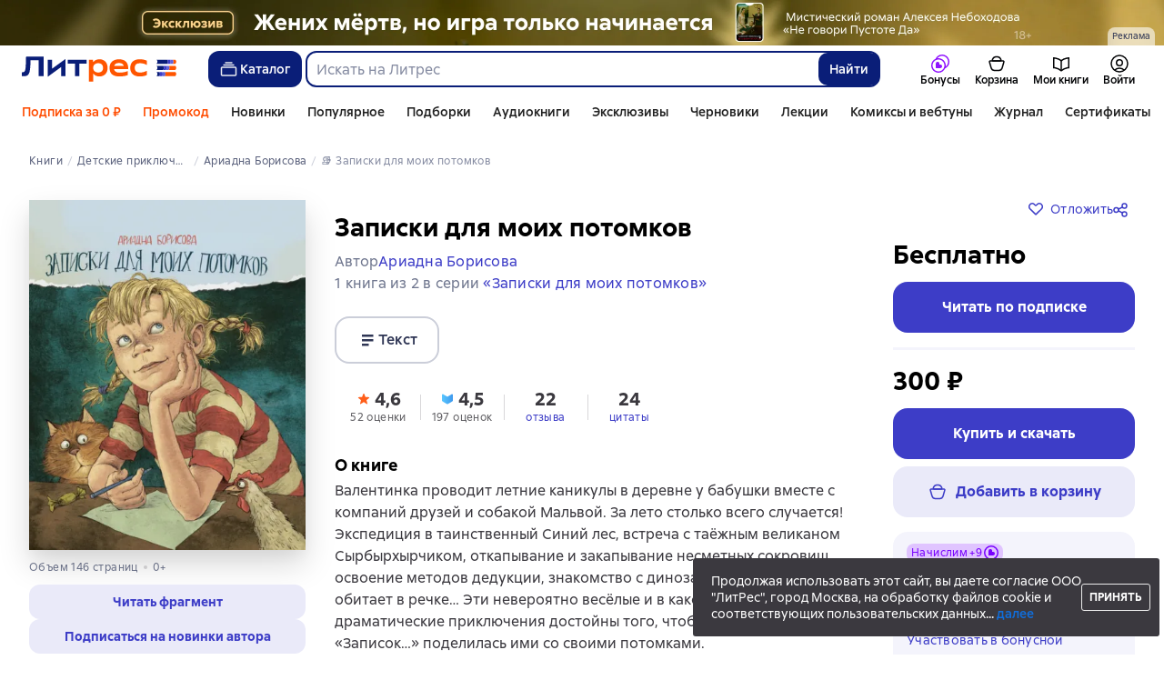

--- FILE ---
content_type: text/html; charset=utf-8
request_url: https://www.google.com/recaptcha/enterprise/anchor?ar=1&k=6Lcg05ooAAAAAOEqySkltXch1UOeWXXuuEY9QVz1&co=aHR0cHM6Ly93d3cubGl0cmVzLnJ1OjQ0Mw..&hl=en&v=PoyoqOPhxBO7pBk68S4YbpHZ&size=invisible&anchor-ms=20000&execute-ms=30000&cb=7jgge3xyk7g
body_size: 48717
content:
<!DOCTYPE HTML><html dir="ltr" lang="en"><head><meta http-equiv="Content-Type" content="text/html; charset=UTF-8">
<meta http-equiv="X-UA-Compatible" content="IE=edge">
<title>reCAPTCHA</title>
<style type="text/css">
/* cyrillic-ext */
@font-face {
  font-family: 'Roboto';
  font-style: normal;
  font-weight: 400;
  font-stretch: 100%;
  src: url(//fonts.gstatic.com/s/roboto/v48/KFO7CnqEu92Fr1ME7kSn66aGLdTylUAMa3GUBHMdazTgWw.woff2) format('woff2');
  unicode-range: U+0460-052F, U+1C80-1C8A, U+20B4, U+2DE0-2DFF, U+A640-A69F, U+FE2E-FE2F;
}
/* cyrillic */
@font-face {
  font-family: 'Roboto';
  font-style: normal;
  font-weight: 400;
  font-stretch: 100%;
  src: url(//fonts.gstatic.com/s/roboto/v48/KFO7CnqEu92Fr1ME7kSn66aGLdTylUAMa3iUBHMdazTgWw.woff2) format('woff2');
  unicode-range: U+0301, U+0400-045F, U+0490-0491, U+04B0-04B1, U+2116;
}
/* greek-ext */
@font-face {
  font-family: 'Roboto';
  font-style: normal;
  font-weight: 400;
  font-stretch: 100%;
  src: url(//fonts.gstatic.com/s/roboto/v48/KFO7CnqEu92Fr1ME7kSn66aGLdTylUAMa3CUBHMdazTgWw.woff2) format('woff2');
  unicode-range: U+1F00-1FFF;
}
/* greek */
@font-face {
  font-family: 'Roboto';
  font-style: normal;
  font-weight: 400;
  font-stretch: 100%;
  src: url(//fonts.gstatic.com/s/roboto/v48/KFO7CnqEu92Fr1ME7kSn66aGLdTylUAMa3-UBHMdazTgWw.woff2) format('woff2');
  unicode-range: U+0370-0377, U+037A-037F, U+0384-038A, U+038C, U+038E-03A1, U+03A3-03FF;
}
/* math */
@font-face {
  font-family: 'Roboto';
  font-style: normal;
  font-weight: 400;
  font-stretch: 100%;
  src: url(//fonts.gstatic.com/s/roboto/v48/KFO7CnqEu92Fr1ME7kSn66aGLdTylUAMawCUBHMdazTgWw.woff2) format('woff2');
  unicode-range: U+0302-0303, U+0305, U+0307-0308, U+0310, U+0312, U+0315, U+031A, U+0326-0327, U+032C, U+032F-0330, U+0332-0333, U+0338, U+033A, U+0346, U+034D, U+0391-03A1, U+03A3-03A9, U+03B1-03C9, U+03D1, U+03D5-03D6, U+03F0-03F1, U+03F4-03F5, U+2016-2017, U+2034-2038, U+203C, U+2040, U+2043, U+2047, U+2050, U+2057, U+205F, U+2070-2071, U+2074-208E, U+2090-209C, U+20D0-20DC, U+20E1, U+20E5-20EF, U+2100-2112, U+2114-2115, U+2117-2121, U+2123-214F, U+2190, U+2192, U+2194-21AE, U+21B0-21E5, U+21F1-21F2, U+21F4-2211, U+2213-2214, U+2216-22FF, U+2308-230B, U+2310, U+2319, U+231C-2321, U+2336-237A, U+237C, U+2395, U+239B-23B7, U+23D0, U+23DC-23E1, U+2474-2475, U+25AF, U+25B3, U+25B7, U+25BD, U+25C1, U+25CA, U+25CC, U+25FB, U+266D-266F, U+27C0-27FF, U+2900-2AFF, U+2B0E-2B11, U+2B30-2B4C, U+2BFE, U+3030, U+FF5B, U+FF5D, U+1D400-1D7FF, U+1EE00-1EEFF;
}
/* symbols */
@font-face {
  font-family: 'Roboto';
  font-style: normal;
  font-weight: 400;
  font-stretch: 100%;
  src: url(//fonts.gstatic.com/s/roboto/v48/KFO7CnqEu92Fr1ME7kSn66aGLdTylUAMaxKUBHMdazTgWw.woff2) format('woff2');
  unicode-range: U+0001-000C, U+000E-001F, U+007F-009F, U+20DD-20E0, U+20E2-20E4, U+2150-218F, U+2190, U+2192, U+2194-2199, U+21AF, U+21E6-21F0, U+21F3, U+2218-2219, U+2299, U+22C4-22C6, U+2300-243F, U+2440-244A, U+2460-24FF, U+25A0-27BF, U+2800-28FF, U+2921-2922, U+2981, U+29BF, U+29EB, U+2B00-2BFF, U+4DC0-4DFF, U+FFF9-FFFB, U+10140-1018E, U+10190-1019C, U+101A0, U+101D0-101FD, U+102E0-102FB, U+10E60-10E7E, U+1D2C0-1D2D3, U+1D2E0-1D37F, U+1F000-1F0FF, U+1F100-1F1AD, U+1F1E6-1F1FF, U+1F30D-1F30F, U+1F315, U+1F31C, U+1F31E, U+1F320-1F32C, U+1F336, U+1F378, U+1F37D, U+1F382, U+1F393-1F39F, U+1F3A7-1F3A8, U+1F3AC-1F3AF, U+1F3C2, U+1F3C4-1F3C6, U+1F3CA-1F3CE, U+1F3D4-1F3E0, U+1F3ED, U+1F3F1-1F3F3, U+1F3F5-1F3F7, U+1F408, U+1F415, U+1F41F, U+1F426, U+1F43F, U+1F441-1F442, U+1F444, U+1F446-1F449, U+1F44C-1F44E, U+1F453, U+1F46A, U+1F47D, U+1F4A3, U+1F4B0, U+1F4B3, U+1F4B9, U+1F4BB, U+1F4BF, U+1F4C8-1F4CB, U+1F4D6, U+1F4DA, U+1F4DF, U+1F4E3-1F4E6, U+1F4EA-1F4ED, U+1F4F7, U+1F4F9-1F4FB, U+1F4FD-1F4FE, U+1F503, U+1F507-1F50B, U+1F50D, U+1F512-1F513, U+1F53E-1F54A, U+1F54F-1F5FA, U+1F610, U+1F650-1F67F, U+1F687, U+1F68D, U+1F691, U+1F694, U+1F698, U+1F6AD, U+1F6B2, U+1F6B9-1F6BA, U+1F6BC, U+1F6C6-1F6CF, U+1F6D3-1F6D7, U+1F6E0-1F6EA, U+1F6F0-1F6F3, U+1F6F7-1F6FC, U+1F700-1F7FF, U+1F800-1F80B, U+1F810-1F847, U+1F850-1F859, U+1F860-1F887, U+1F890-1F8AD, U+1F8B0-1F8BB, U+1F8C0-1F8C1, U+1F900-1F90B, U+1F93B, U+1F946, U+1F984, U+1F996, U+1F9E9, U+1FA00-1FA6F, U+1FA70-1FA7C, U+1FA80-1FA89, U+1FA8F-1FAC6, U+1FACE-1FADC, U+1FADF-1FAE9, U+1FAF0-1FAF8, U+1FB00-1FBFF;
}
/* vietnamese */
@font-face {
  font-family: 'Roboto';
  font-style: normal;
  font-weight: 400;
  font-stretch: 100%;
  src: url(//fonts.gstatic.com/s/roboto/v48/KFO7CnqEu92Fr1ME7kSn66aGLdTylUAMa3OUBHMdazTgWw.woff2) format('woff2');
  unicode-range: U+0102-0103, U+0110-0111, U+0128-0129, U+0168-0169, U+01A0-01A1, U+01AF-01B0, U+0300-0301, U+0303-0304, U+0308-0309, U+0323, U+0329, U+1EA0-1EF9, U+20AB;
}
/* latin-ext */
@font-face {
  font-family: 'Roboto';
  font-style: normal;
  font-weight: 400;
  font-stretch: 100%;
  src: url(//fonts.gstatic.com/s/roboto/v48/KFO7CnqEu92Fr1ME7kSn66aGLdTylUAMa3KUBHMdazTgWw.woff2) format('woff2');
  unicode-range: U+0100-02BA, U+02BD-02C5, U+02C7-02CC, U+02CE-02D7, U+02DD-02FF, U+0304, U+0308, U+0329, U+1D00-1DBF, U+1E00-1E9F, U+1EF2-1EFF, U+2020, U+20A0-20AB, U+20AD-20C0, U+2113, U+2C60-2C7F, U+A720-A7FF;
}
/* latin */
@font-face {
  font-family: 'Roboto';
  font-style: normal;
  font-weight: 400;
  font-stretch: 100%;
  src: url(//fonts.gstatic.com/s/roboto/v48/KFO7CnqEu92Fr1ME7kSn66aGLdTylUAMa3yUBHMdazQ.woff2) format('woff2');
  unicode-range: U+0000-00FF, U+0131, U+0152-0153, U+02BB-02BC, U+02C6, U+02DA, U+02DC, U+0304, U+0308, U+0329, U+2000-206F, U+20AC, U+2122, U+2191, U+2193, U+2212, U+2215, U+FEFF, U+FFFD;
}
/* cyrillic-ext */
@font-face {
  font-family: 'Roboto';
  font-style: normal;
  font-weight: 500;
  font-stretch: 100%;
  src: url(//fonts.gstatic.com/s/roboto/v48/KFO7CnqEu92Fr1ME7kSn66aGLdTylUAMa3GUBHMdazTgWw.woff2) format('woff2');
  unicode-range: U+0460-052F, U+1C80-1C8A, U+20B4, U+2DE0-2DFF, U+A640-A69F, U+FE2E-FE2F;
}
/* cyrillic */
@font-face {
  font-family: 'Roboto';
  font-style: normal;
  font-weight: 500;
  font-stretch: 100%;
  src: url(//fonts.gstatic.com/s/roboto/v48/KFO7CnqEu92Fr1ME7kSn66aGLdTylUAMa3iUBHMdazTgWw.woff2) format('woff2');
  unicode-range: U+0301, U+0400-045F, U+0490-0491, U+04B0-04B1, U+2116;
}
/* greek-ext */
@font-face {
  font-family: 'Roboto';
  font-style: normal;
  font-weight: 500;
  font-stretch: 100%;
  src: url(//fonts.gstatic.com/s/roboto/v48/KFO7CnqEu92Fr1ME7kSn66aGLdTylUAMa3CUBHMdazTgWw.woff2) format('woff2');
  unicode-range: U+1F00-1FFF;
}
/* greek */
@font-face {
  font-family: 'Roboto';
  font-style: normal;
  font-weight: 500;
  font-stretch: 100%;
  src: url(//fonts.gstatic.com/s/roboto/v48/KFO7CnqEu92Fr1ME7kSn66aGLdTylUAMa3-UBHMdazTgWw.woff2) format('woff2');
  unicode-range: U+0370-0377, U+037A-037F, U+0384-038A, U+038C, U+038E-03A1, U+03A3-03FF;
}
/* math */
@font-face {
  font-family: 'Roboto';
  font-style: normal;
  font-weight: 500;
  font-stretch: 100%;
  src: url(//fonts.gstatic.com/s/roboto/v48/KFO7CnqEu92Fr1ME7kSn66aGLdTylUAMawCUBHMdazTgWw.woff2) format('woff2');
  unicode-range: U+0302-0303, U+0305, U+0307-0308, U+0310, U+0312, U+0315, U+031A, U+0326-0327, U+032C, U+032F-0330, U+0332-0333, U+0338, U+033A, U+0346, U+034D, U+0391-03A1, U+03A3-03A9, U+03B1-03C9, U+03D1, U+03D5-03D6, U+03F0-03F1, U+03F4-03F5, U+2016-2017, U+2034-2038, U+203C, U+2040, U+2043, U+2047, U+2050, U+2057, U+205F, U+2070-2071, U+2074-208E, U+2090-209C, U+20D0-20DC, U+20E1, U+20E5-20EF, U+2100-2112, U+2114-2115, U+2117-2121, U+2123-214F, U+2190, U+2192, U+2194-21AE, U+21B0-21E5, U+21F1-21F2, U+21F4-2211, U+2213-2214, U+2216-22FF, U+2308-230B, U+2310, U+2319, U+231C-2321, U+2336-237A, U+237C, U+2395, U+239B-23B7, U+23D0, U+23DC-23E1, U+2474-2475, U+25AF, U+25B3, U+25B7, U+25BD, U+25C1, U+25CA, U+25CC, U+25FB, U+266D-266F, U+27C0-27FF, U+2900-2AFF, U+2B0E-2B11, U+2B30-2B4C, U+2BFE, U+3030, U+FF5B, U+FF5D, U+1D400-1D7FF, U+1EE00-1EEFF;
}
/* symbols */
@font-face {
  font-family: 'Roboto';
  font-style: normal;
  font-weight: 500;
  font-stretch: 100%;
  src: url(//fonts.gstatic.com/s/roboto/v48/KFO7CnqEu92Fr1ME7kSn66aGLdTylUAMaxKUBHMdazTgWw.woff2) format('woff2');
  unicode-range: U+0001-000C, U+000E-001F, U+007F-009F, U+20DD-20E0, U+20E2-20E4, U+2150-218F, U+2190, U+2192, U+2194-2199, U+21AF, U+21E6-21F0, U+21F3, U+2218-2219, U+2299, U+22C4-22C6, U+2300-243F, U+2440-244A, U+2460-24FF, U+25A0-27BF, U+2800-28FF, U+2921-2922, U+2981, U+29BF, U+29EB, U+2B00-2BFF, U+4DC0-4DFF, U+FFF9-FFFB, U+10140-1018E, U+10190-1019C, U+101A0, U+101D0-101FD, U+102E0-102FB, U+10E60-10E7E, U+1D2C0-1D2D3, U+1D2E0-1D37F, U+1F000-1F0FF, U+1F100-1F1AD, U+1F1E6-1F1FF, U+1F30D-1F30F, U+1F315, U+1F31C, U+1F31E, U+1F320-1F32C, U+1F336, U+1F378, U+1F37D, U+1F382, U+1F393-1F39F, U+1F3A7-1F3A8, U+1F3AC-1F3AF, U+1F3C2, U+1F3C4-1F3C6, U+1F3CA-1F3CE, U+1F3D4-1F3E0, U+1F3ED, U+1F3F1-1F3F3, U+1F3F5-1F3F7, U+1F408, U+1F415, U+1F41F, U+1F426, U+1F43F, U+1F441-1F442, U+1F444, U+1F446-1F449, U+1F44C-1F44E, U+1F453, U+1F46A, U+1F47D, U+1F4A3, U+1F4B0, U+1F4B3, U+1F4B9, U+1F4BB, U+1F4BF, U+1F4C8-1F4CB, U+1F4D6, U+1F4DA, U+1F4DF, U+1F4E3-1F4E6, U+1F4EA-1F4ED, U+1F4F7, U+1F4F9-1F4FB, U+1F4FD-1F4FE, U+1F503, U+1F507-1F50B, U+1F50D, U+1F512-1F513, U+1F53E-1F54A, U+1F54F-1F5FA, U+1F610, U+1F650-1F67F, U+1F687, U+1F68D, U+1F691, U+1F694, U+1F698, U+1F6AD, U+1F6B2, U+1F6B9-1F6BA, U+1F6BC, U+1F6C6-1F6CF, U+1F6D3-1F6D7, U+1F6E0-1F6EA, U+1F6F0-1F6F3, U+1F6F7-1F6FC, U+1F700-1F7FF, U+1F800-1F80B, U+1F810-1F847, U+1F850-1F859, U+1F860-1F887, U+1F890-1F8AD, U+1F8B0-1F8BB, U+1F8C0-1F8C1, U+1F900-1F90B, U+1F93B, U+1F946, U+1F984, U+1F996, U+1F9E9, U+1FA00-1FA6F, U+1FA70-1FA7C, U+1FA80-1FA89, U+1FA8F-1FAC6, U+1FACE-1FADC, U+1FADF-1FAE9, U+1FAF0-1FAF8, U+1FB00-1FBFF;
}
/* vietnamese */
@font-face {
  font-family: 'Roboto';
  font-style: normal;
  font-weight: 500;
  font-stretch: 100%;
  src: url(//fonts.gstatic.com/s/roboto/v48/KFO7CnqEu92Fr1ME7kSn66aGLdTylUAMa3OUBHMdazTgWw.woff2) format('woff2');
  unicode-range: U+0102-0103, U+0110-0111, U+0128-0129, U+0168-0169, U+01A0-01A1, U+01AF-01B0, U+0300-0301, U+0303-0304, U+0308-0309, U+0323, U+0329, U+1EA0-1EF9, U+20AB;
}
/* latin-ext */
@font-face {
  font-family: 'Roboto';
  font-style: normal;
  font-weight: 500;
  font-stretch: 100%;
  src: url(//fonts.gstatic.com/s/roboto/v48/KFO7CnqEu92Fr1ME7kSn66aGLdTylUAMa3KUBHMdazTgWw.woff2) format('woff2');
  unicode-range: U+0100-02BA, U+02BD-02C5, U+02C7-02CC, U+02CE-02D7, U+02DD-02FF, U+0304, U+0308, U+0329, U+1D00-1DBF, U+1E00-1E9F, U+1EF2-1EFF, U+2020, U+20A0-20AB, U+20AD-20C0, U+2113, U+2C60-2C7F, U+A720-A7FF;
}
/* latin */
@font-face {
  font-family: 'Roboto';
  font-style: normal;
  font-weight: 500;
  font-stretch: 100%;
  src: url(//fonts.gstatic.com/s/roboto/v48/KFO7CnqEu92Fr1ME7kSn66aGLdTylUAMa3yUBHMdazQ.woff2) format('woff2');
  unicode-range: U+0000-00FF, U+0131, U+0152-0153, U+02BB-02BC, U+02C6, U+02DA, U+02DC, U+0304, U+0308, U+0329, U+2000-206F, U+20AC, U+2122, U+2191, U+2193, U+2212, U+2215, U+FEFF, U+FFFD;
}
/* cyrillic-ext */
@font-face {
  font-family: 'Roboto';
  font-style: normal;
  font-weight: 900;
  font-stretch: 100%;
  src: url(//fonts.gstatic.com/s/roboto/v48/KFO7CnqEu92Fr1ME7kSn66aGLdTylUAMa3GUBHMdazTgWw.woff2) format('woff2');
  unicode-range: U+0460-052F, U+1C80-1C8A, U+20B4, U+2DE0-2DFF, U+A640-A69F, U+FE2E-FE2F;
}
/* cyrillic */
@font-face {
  font-family: 'Roboto';
  font-style: normal;
  font-weight: 900;
  font-stretch: 100%;
  src: url(//fonts.gstatic.com/s/roboto/v48/KFO7CnqEu92Fr1ME7kSn66aGLdTylUAMa3iUBHMdazTgWw.woff2) format('woff2');
  unicode-range: U+0301, U+0400-045F, U+0490-0491, U+04B0-04B1, U+2116;
}
/* greek-ext */
@font-face {
  font-family: 'Roboto';
  font-style: normal;
  font-weight: 900;
  font-stretch: 100%;
  src: url(//fonts.gstatic.com/s/roboto/v48/KFO7CnqEu92Fr1ME7kSn66aGLdTylUAMa3CUBHMdazTgWw.woff2) format('woff2');
  unicode-range: U+1F00-1FFF;
}
/* greek */
@font-face {
  font-family: 'Roboto';
  font-style: normal;
  font-weight: 900;
  font-stretch: 100%;
  src: url(//fonts.gstatic.com/s/roboto/v48/KFO7CnqEu92Fr1ME7kSn66aGLdTylUAMa3-UBHMdazTgWw.woff2) format('woff2');
  unicode-range: U+0370-0377, U+037A-037F, U+0384-038A, U+038C, U+038E-03A1, U+03A3-03FF;
}
/* math */
@font-face {
  font-family: 'Roboto';
  font-style: normal;
  font-weight: 900;
  font-stretch: 100%;
  src: url(//fonts.gstatic.com/s/roboto/v48/KFO7CnqEu92Fr1ME7kSn66aGLdTylUAMawCUBHMdazTgWw.woff2) format('woff2');
  unicode-range: U+0302-0303, U+0305, U+0307-0308, U+0310, U+0312, U+0315, U+031A, U+0326-0327, U+032C, U+032F-0330, U+0332-0333, U+0338, U+033A, U+0346, U+034D, U+0391-03A1, U+03A3-03A9, U+03B1-03C9, U+03D1, U+03D5-03D6, U+03F0-03F1, U+03F4-03F5, U+2016-2017, U+2034-2038, U+203C, U+2040, U+2043, U+2047, U+2050, U+2057, U+205F, U+2070-2071, U+2074-208E, U+2090-209C, U+20D0-20DC, U+20E1, U+20E5-20EF, U+2100-2112, U+2114-2115, U+2117-2121, U+2123-214F, U+2190, U+2192, U+2194-21AE, U+21B0-21E5, U+21F1-21F2, U+21F4-2211, U+2213-2214, U+2216-22FF, U+2308-230B, U+2310, U+2319, U+231C-2321, U+2336-237A, U+237C, U+2395, U+239B-23B7, U+23D0, U+23DC-23E1, U+2474-2475, U+25AF, U+25B3, U+25B7, U+25BD, U+25C1, U+25CA, U+25CC, U+25FB, U+266D-266F, U+27C0-27FF, U+2900-2AFF, U+2B0E-2B11, U+2B30-2B4C, U+2BFE, U+3030, U+FF5B, U+FF5D, U+1D400-1D7FF, U+1EE00-1EEFF;
}
/* symbols */
@font-face {
  font-family: 'Roboto';
  font-style: normal;
  font-weight: 900;
  font-stretch: 100%;
  src: url(//fonts.gstatic.com/s/roboto/v48/KFO7CnqEu92Fr1ME7kSn66aGLdTylUAMaxKUBHMdazTgWw.woff2) format('woff2');
  unicode-range: U+0001-000C, U+000E-001F, U+007F-009F, U+20DD-20E0, U+20E2-20E4, U+2150-218F, U+2190, U+2192, U+2194-2199, U+21AF, U+21E6-21F0, U+21F3, U+2218-2219, U+2299, U+22C4-22C6, U+2300-243F, U+2440-244A, U+2460-24FF, U+25A0-27BF, U+2800-28FF, U+2921-2922, U+2981, U+29BF, U+29EB, U+2B00-2BFF, U+4DC0-4DFF, U+FFF9-FFFB, U+10140-1018E, U+10190-1019C, U+101A0, U+101D0-101FD, U+102E0-102FB, U+10E60-10E7E, U+1D2C0-1D2D3, U+1D2E0-1D37F, U+1F000-1F0FF, U+1F100-1F1AD, U+1F1E6-1F1FF, U+1F30D-1F30F, U+1F315, U+1F31C, U+1F31E, U+1F320-1F32C, U+1F336, U+1F378, U+1F37D, U+1F382, U+1F393-1F39F, U+1F3A7-1F3A8, U+1F3AC-1F3AF, U+1F3C2, U+1F3C4-1F3C6, U+1F3CA-1F3CE, U+1F3D4-1F3E0, U+1F3ED, U+1F3F1-1F3F3, U+1F3F5-1F3F7, U+1F408, U+1F415, U+1F41F, U+1F426, U+1F43F, U+1F441-1F442, U+1F444, U+1F446-1F449, U+1F44C-1F44E, U+1F453, U+1F46A, U+1F47D, U+1F4A3, U+1F4B0, U+1F4B3, U+1F4B9, U+1F4BB, U+1F4BF, U+1F4C8-1F4CB, U+1F4D6, U+1F4DA, U+1F4DF, U+1F4E3-1F4E6, U+1F4EA-1F4ED, U+1F4F7, U+1F4F9-1F4FB, U+1F4FD-1F4FE, U+1F503, U+1F507-1F50B, U+1F50D, U+1F512-1F513, U+1F53E-1F54A, U+1F54F-1F5FA, U+1F610, U+1F650-1F67F, U+1F687, U+1F68D, U+1F691, U+1F694, U+1F698, U+1F6AD, U+1F6B2, U+1F6B9-1F6BA, U+1F6BC, U+1F6C6-1F6CF, U+1F6D3-1F6D7, U+1F6E0-1F6EA, U+1F6F0-1F6F3, U+1F6F7-1F6FC, U+1F700-1F7FF, U+1F800-1F80B, U+1F810-1F847, U+1F850-1F859, U+1F860-1F887, U+1F890-1F8AD, U+1F8B0-1F8BB, U+1F8C0-1F8C1, U+1F900-1F90B, U+1F93B, U+1F946, U+1F984, U+1F996, U+1F9E9, U+1FA00-1FA6F, U+1FA70-1FA7C, U+1FA80-1FA89, U+1FA8F-1FAC6, U+1FACE-1FADC, U+1FADF-1FAE9, U+1FAF0-1FAF8, U+1FB00-1FBFF;
}
/* vietnamese */
@font-face {
  font-family: 'Roboto';
  font-style: normal;
  font-weight: 900;
  font-stretch: 100%;
  src: url(//fonts.gstatic.com/s/roboto/v48/KFO7CnqEu92Fr1ME7kSn66aGLdTylUAMa3OUBHMdazTgWw.woff2) format('woff2');
  unicode-range: U+0102-0103, U+0110-0111, U+0128-0129, U+0168-0169, U+01A0-01A1, U+01AF-01B0, U+0300-0301, U+0303-0304, U+0308-0309, U+0323, U+0329, U+1EA0-1EF9, U+20AB;
}
/* latin-ext */
@font-face {
  font-family: 'Roboto';
  font-style: normal;
  font-weight: 900;
  font-stretch: 100%;
  src: url(//fonts.gstatic.com/s/roboto/v48/KFO7CnqEu92Fr1ME7kSn66aGLdTylUAMa3KUBHMdazTgWw.woff2) format('woff2');
  unicode-range: U+0100-02BA, U+02BD-02C5, U+02C7-02CC, U+02CE-02D7, U+02DD-02FF, U+0304, U+0308, U+0329, U+1D00-1DBF, U+1E00-1E9F, U+1EF2-1EFF, U+2020, U+20A0-20AB, U+20AD-20C0, U+2113, U+2C60-2C7F, U+A720-A7FF;
}
/* latin */
@font-face {
  font-family: 'Roboto';
  font-style: normal;
  font-weight: 900;
  font-stretch: 100%;
  src: url(//fonts.gstatic.com/s/roboto/v48/KFO7CnqEu92Fr1ME7kSn66aGLdTylUAMa3yUBHMdazQ.woff2) format('woff2');
  unicode-range: U+0000-00FF, U+0131, U+0152-0153, U+02BB-02BC, U+02C6, U+02DA, U+02DC, U+0304, U+0308, U+0329, U+2000-206F, U+20AC, U+2122, U+2191, U+2193, U+2212, U+2215, U+FEFF, U+FFFD;
}

</style>
<link rel="stylesheet" type="text/css" href="https://www.gstatic.com/recaptcha/releases/PoyoqOPhxBO7pBk68S4YbpHZ/styles__ltr.css">
<script nonce="VicVGSGsjsdgmQ-uHNZqWQ" type="text/javascript">window['__recaptcha_api'] = 'https://www.google.com/recaptcha/enterprise/';</script>
<script type="text/javascript" src="https://www.gstatic.com/recaptcha/releases/PoyoqOPhxBO7pBk68S4YbpHZ/recaptcha__en.js" nonce="VicVGSGsjsdgmQ-uHNZqWQ">
      
    </script></head>
<body><div id="rc-anchor-alert" class="rc-anchor-alert"></div>
<input type="hidden" id="recaptcha-token" value="[base64]">
<script type="text/javascript" nonce="VicVGSGsjsdgmQ-uHNZqWQ">
      recaptcha.anchor.Main.init("[\x22ainput\x22,[\x22bgdata\x22,\x22\x22,\[base64]/[base64]/[base64]/[base64]/[base64]/UltsKytdPUU6KEU8MjA0OD9SW2wrK109RT4+NnwxOTI6KChFJjY0NTEyKT09NTUyOTYmJk0rMTxjLmxlbmd0aCYmKGMuY2hhckNvZGVBdChNKzEpJjY0NTEyKT09NTYzMjA/[base64]/[base64]/[base64]/[base64]/[base64]/[base64]/[base64]\x22,\[base64]\\u003d\x22,\x22KMOxPUDDiyFSw4NawrzDusKPVVrCnHBcGsOBwqDDlsOLXcO+w5DCnEnDox4/T8KEYhttU8K3Y8Kkwp4Iw4EzwpPCrcKnw6LClFMIw5zCkl5LVMOowoM4E8KsA2ozTsOzw7TDl8Okw7PCqWLCkMK7wq3Dp1DDlGnDsBHDtMKkPEXDhQjCjwHDgQ1/wr1Uwo92wrDDtBcHwqjCsEFPw7vDnC7Ck0fCoyDDpMKSw4gfw7jDosKtFAzCrnjDjwdKMULDuMORwrzChMOgF8K6w7cnwpbDvAQ3w5HCh2lDbMK7w5fCmMKqEcKwwoI+wrvDgMO/SMK8wqPCvD/CqcOBIXZ+CxV9w6PCgQXCgsKBwpRow43CrMKxwqPCt8K9w7E1KgI+wowGwrRjGAooQcKyI3HCnQlZacOdwrgZw6ZVwpvCtyLCsMKiMHjDn8KTwrBYw7U0DsOGwrfCoXZ5IcKMwqJ4fGfCpAdMw5/DtwDDpMKbCcKyCsKaF8Okw4Iiwo3CgsOEOMOewoPCiMOXWkMdwoYowofDvcOBRcOHwqV5wpXDq8K0wqUsZGXCjMKESMOiCsO+UUlDw7VKT201wofDs8K7wqhERsK4DMOkOsK1wrDDmV7CiTJxw4zDqsO8w5vDizvCjmQ5w5UmYnbCtyNNRsOdw5hsw5/[base64]/OcO0eFQDwr7CqkoTw4wewrEkwrHCqCLDkMKgCsKvw7wCVDIpAcORS8KJGnTCpEZZw7MUUntzw7zCusKEflDCnGjCp8KQOE7DpMO9TwViE8Kmw73CnDRlw6LDnsKLw4zCtk8laMOCfx0jSB0Jw4A/c1ZgSsKyw49HPWhudnPDhcKtw4/Ch8K4w6tGfQguwqzCuDrClhbDvcOLwqwZPMOlEXt3w51QHcKdwpguI8Oww40uwpXDo0zCksOgE8OCX8K7NsKSccK7V8Oiwrw4JRLDg0vDrhgCwqRBwpI3GEQkHMK8L8ORGcOBXMO8ZsODwpPCgV/[base64]/aGwJwrgGG11JO8OREW8wKmDCssKxJ8Kkwo/DkcOBw7nDqC8JGcKrwqTDuD1KAcOkwoBHEETCrwhWT2kRw5/Dt8ObwofDr37DqiEHCcOAdm4xwqrDlndmwoHDkRjCgF9Owq7ClygOGxvDk1hEwpvCm3rCm8KuwqwzUMK0wpVhKibCoyPDlXdvG8Ojw74YZcObPgoYbzhSHRbDlGlPYcOsV8Oowpk7Hl9bwpgUwrTCl0FRM8OIXsKERQ/CsT5/XMO0w73CocONH8O/w695w47DgxpOGlcrDcO4FWTClcOcw4wLFcO2wo8jCkknwo7DvMOmwpTDh8KwJsKZw7Z4esKuwprDri7DusK4HcKWw6o8w6fDsDg9YAvCvcKiIH5bKcKfKRN0MijCsS/[base64]/Dk8O/w6/Cg8O7wqQOKF/DkDNnwp14eA8NIcKqXkZKEF7DjztJRxJAFSI+QBMGbBzDqQVWU8Ktw4sJw7LDosOpJsOEw5YlwrtUUXDCuMOPwrlpPzfCkhtFwrnDg8KsI8OYwq51IsK0wrvDlcOEw4bDtT/CscKtw4B+Th/DrsKEQsKiKcKaZTNPMjVcIx/[base64]/DrWTDvcOmKSLDtD8Fw73DhDXCu8O6J35vw4fClMOdw44fw7BoAHxdYjlaCsKpw41rw5svwqXDkwFkw4oHw51awqo4wqXCscKVJsOqMHRLJsKowodQMsKaw7jDmMKHw5N5KsODw6xtIEdBSsOgdxrCt8KwwqBYw5Fbw5LDu8KzAcKGS1zDqcO/wrA4H8OKYg50M8K4QgguPHBBbcKRc1PCnU3CugZyDXvCo24VwpN5wosPw6LCgcKpwrPCg8KXZMKGEjbDtV3DkAM1K8KwDMKhCQ0vw7PCoQ56ZsKqw79Mwp4Iw5Zvwp4Yw4XDh8OpKsKBWcOmV0AywoZGwpoTw5TDi1QlOVPDlgd/GmZdw781OBJzwoBUe17CrMKhT1kjE09tw5nCvRgVWcKsw4pVwofCssOSThN1wp/CixtJwqcQIHjComB9MsOOw7Zowr7Cs8OMX8OBEzrDl2xTwrPCrsKnTEVBw63Cu3JNw6jCgkPDj8KywrgRK8KhwphHBcOCKhnDoR1MwoN2w5c+woPCrwzDssKdJ3nDhRnCgy7DsjPCpGJXwqR/dVjCun7CjE8NDsKqw4vDs8KpISjDiGlGw57DucOkwqNcFG7DmMK6QcKCCMOpwrF5PD7CsMKLRATDvMKNL0pFHMKow5DDmR7CmcKBwo7Cvz/[base64]/Dt8K5w7DCkDZ/w4rCgsK+OMKAw6rDusORw6ggFwQZPMKIacOhEFAowpI+UMOPwpHDjkwHISDDhMKEwoRqJ8KJb13Dr8KcP0p0wr5Tw7zDjkbCpgdTFDbCl8K/[base64]/[base64]/ChxzCosO1wpjChcKPw6bDrSrCr8OKw53DvMOMwqvCrMOXJcKNWGx7MXnChcOew4DCtz4KXg5+R8OHLzANwqjDhR7DqcOaw4LDi8Ohw7jDiDHDoi0kw4fChzzDo2U/wrfCsMKIVsOKw4fDi8OnwpwYwrF2wozCt2URwpR5w4ULJsOTwp7Ct8K/asKSwoPDkDXCkcOnw4jCjcOuWinCiMOtw4hHw5BWw5V9w6grw7/DrWfChsK+w5jDp8KBw5vDgsOPw4VOwqTDog/DvVwywp3DowPCuMOoPVxySDfCo23CqClRAVFnwp/[base64]/wq3DgjfDscK9E0vCmAkoN8O4Q8OEwqLCjxAkUMKAK8O/wppvQMOca0MmRXvDlAAvwqHCusKow7FiwoMUNVljADjCv0nDnsKZw6g7HEQDwq/DuTnDqVlMTScEf8OXwqlVJT1fKsOkw4nDrsO3W8O/w79QTk08UsOqw7M1RcKmwq3DlcKPAMOzfgZGwoTDsGTDlsOdKgzCvMOndTINw6zDnSLDk0PDqyAyw4Yywqg8w4NdwoDCnwLCvQ3Djjhcw7kcw7UJw43DiMKOwq7CnsOnP1fDusO2RDgdwrNcwpZ4w5FZw5sJNE5aw4/DlcOIw4/CicKDwr9Za29ywq11RX3ChsOCwq7Cq8K+woIGw7QWGnMUBi9qalxTw5lzwpfCm8ODwq3CpQjDt8Kxw6DDmiU6w7tEw7Jdw7TDuw/Dh8Kvw4TCssOpw6PCuhgGTcK5dsKQw59QJ8KZwpDDvcO2E8OHZMKcwozCg1Q7w5dvw7zDlcKnCsOqMEnCpsOVw4EUw7jCh8Olw4/DsFAiw5/[base64]/w6kPbSLCp3/DiQzCjTrCtAnDvcKsIsOrwoguw4vDrx3Du8KWwrsuwr/[base64]/Cj8OUPFgtwrfDvMOpw6DCh8OfGR7CnsKxb0fCgBrDnVLDtMOPw7nCniZowqwXTxNwN8ODJnfDr0UheUjDkcKPwpHDvsOgeCTDuMObw5MDC8Kww5TDlMOiw6/DucKPWMO8w4Zaw4wbwrnDkMKOwp/Dp8KxwoPDqMKIwonCsW97AzbCj8OKYMKPA09PwqIswqbCvMK5w6zDkj7CvsKdwo3CnS9LMAkhHlTCo2/CmMOWw49IwpMcScK9wpTCmcO4w6t/w6Qbw644wqh2woh1EMOYJMK9C8OMfcKiw4M5OMOWScKRwoHDhDXCtMO5M2rCo8OIw7hgwqJaQxRheXPCmzhJwqPDusOURUdywqvDhQfCrToTQsOQRHh0fiMvNcKrfWhnP8OQGMOeWR3DuMOTbCPDr8KCwpMXUVrCvcK+wpjChVbCrUHDsW90w6HCqsO3NMOAasO/[base64]/w5XDtQEYwpDCngfDtcOuOmV+woBuCsOgw4lqLcOUVMO2a8KLwpXDpMKUw6gKY8K+wrECU0fCuCwRMSvDvAZresKABcOJKy83wotowrLDtMORacOcw77DtMOMfMOBcMOKWMKXwqvDvH/[base64]/w5UXwrlEworCkjPCmMKxw4pxwoghLsKOFw/CqmpUw6vDn8KhwpvCjz/DgEMgeMKfRsKuHMOQeMKZLm/CjjANJRcQUE7DqzhfwqHCu8OseMKZw7o4Z8OGd8K8DMKcS2dtTxl8Ni/[base64]/Dl8Osw5rDsMKdw5QJMBfCow5WwppPD8KUbcKnwrDCgwoMeiXClmPDrEYXw6UDw57DtyZIS2VEF8Knw5pEw6tZwqwSw7HDvj3CrVXCnMK/wonDjTl6RsKQwovDkTEvRsK+w4PDiMK1w6XDqULCu3cHZsK+L8O0PcKlwp3CjMKxJTQrworCkMO4JX4PAcKBPXHCo2Q4wqVwUU1GMsOudGHDkVnCt8OKVcOAeSbCgUAyR8KtfMOKw7zDoVhNXcO/wprDr8KOw6bDlB17w4dwCcO6w7s1IWXDtTRTOTUYw7BXwqlGfsOEOGRrfcKVLmjDsQlmOMOyw513w7DDtcO+NcK5wrHDu8OhwqoVFiXDosKtwq/Cu2rCt3gAwqgJw6l1w5/Ds3fCqcK5IMK/w6g5OsK6d8OgwotOBMOQw48dw6vDjsKBw4HCqwbCjXFMScO7w40UIBLCksKwTsKSYcOGch8AclrCucO6Ch41PsKJbcKRw7ctNWTDtSYjCgMvwqB7w6ZgX8KHR8KVw4XDsDDDm39RQSnDlh7DoMOlCMK/[base64]/CvULCn3NvcMO0w44RwqJxCXLDgMK9S27CqidKZsKzTyPDoFzDqHDDuxgRH8KeMMO2w5DDhsKewp7DgsKEV8OYw7bCvGjCjH/[base64]/[base64]/WAfDusOsw4zDjMKQQlcgWMKRAsOtwrNcwpk5UFTDscOhwpUlwonCmUXDtXzCo8OUR8OtUicFXcO7wpxVw6/[base64]/w6bDtcORHxLDgcOyw7/DqH7DnsKWPnsZwo9Aw6ImTMORwr1+b17ChCtxw7kZdcOXeHTDoibCqijClgJFBcKDOcKof8KvCsO4b8OTw68LIGlcYifCg8OSSTPCusK8w7fDuA/[base64]/ClkxZwojDl8KUd8O8ZcKQLjfDqDfCmMOnC8KIwolxw47DtMK3wqbCr0gTAsOpU0fDnkvCgQPCl2rDp3oCwqgCHcK4w5PDhMKqwr9Ge0LCqlJaFwLDisOuTcKbeTZIw7QKWsOsQ8ONwojDjMOBCQjCkMKEwonDtTJywr7CuMOLGcODU8OnAT/CsMOWZsOTbi8Iw6UJwoXCisOaIsOmFsKbwoTDpQfCp0siw5bDvwDDkiNHw4nCoBJewqVcQk9Aw50FwqEKGW/[base64]/Co2TDmsOzbm0zwpzDh2MJOMKXwqjDpsKacMKlHsOTwoHCpHR1TCrDg0fCt8KOwqPDsXPDj8OJMB7Dj8Kzw64iBHHCm2zCtDDDtiDDuRx0w6/Dk3wBYD8TccK/TjkyWTnCssK9QGVXT8OPDsK4wqoMw7USScKEeFQCwovCtMKjEyvDu8KYAcO0w61PwpNqZwV7wq7CqFHDmiF1w5B/wrQ+bMOTwpdEdAfCocKBRHxtw4PDkMKrw4nDkcKqwoTCqU/DuDjDpEzCo0DClMKwHkDCk20sKsKaw7JWwqvCuGvDlcOKOFjCqhrDocKvUcO/PcOYwpjCvwp9w4cSwr1DA8KAwq8IwpLDlW3Cm8KFHTfDqzcKQ8KNN2LDpFcNCGIaXcKzwrDDvcOUw41VBGHCsMKQVwdmw7sxKXrDvC3Cu8K7TcOmccKwXcOlw7/CjgvDuWHCuMKPw6Ziw4l0JcK2w7zCjwPDqmTDknnDgGPDpQTCnmTDmgMJfmPDpConWBBBE8K2fynDscONwr3DqMOYwpAXw79tw47CsEfCnmcobMKvAUg5cD/DlcO7VCbCv8Onw6zDoBhhDWPCisK5woFEXcK/wr4+w6QJe8K8NEsLEsKew65nHyNRwrNqMMKxwok5wqVDIcOKdSzDu8OPw4gfw63CtMKXLcKcwrYVa8ORbATDoGbDlxvCnmYjw6Q9cDFNJkbDkC0oFMOJw4NHw7zCt8KBwpfCtxJGNcKKWMK8QGBZVsO2w6ZtwrLDt2xewq9uwpduwrDCpjcKDC5wH8Ktwp/DkDXCvcKXwpPCgS3Ci37DhEM8wpTDjSVTwqbDjj0MaMO5G0IAM8KoRsKgPn/[base64]/CqwoWZMOlSn7Cu8OwTsOawoU0KXrDrsK7cmPCtcKMKW5PXcOuN8KsG8Kww5XCiMOpw7cuZMKOL8O1w4AfG2rDlsKkV3fCriBmwoU0wqpqOH/DhW1WwoIqRBfCtyrCr8Oowoc+w4JWKcK+KsKXfcOLRMKHw4nCusO9worDompdwp17G2toTikXB8KMHcOWBMK/Y8O4XSw7wr45wr/CpMKaHcOndMOkwqxKOMOiwrg4woHCvsKewqNKw4s4woTDpwEUaS/[base64]/CgMO0wpDDuMKbwpB/[base64]/fsKyPWV1wqTCp8OKw5vCnyLCmmJSw5vDoVAYw6F1w6TCn8K/Mg/ChcKYw5p/wrHCvkYLdS/[base64]/CslhYYcK9wps/dxDDocK1wpBwd3ZVwqZTdMKZSlXCvhgtwoLDrknChzQIUFFQPSTDhVQIwrXDkMK0KT9DZcKVwqhMGcKdw4DChhMiBGNBcsKJXMKAwq/Dr8Oxw5QSw5nDiiTDnMK1wqx+wo5gw65eWkzDkg0Jw5/ClTLDnsKqCMOnwrYTwqbCjcKlSsOCM8KIwq1qVEvCnCwuP8OvVMKEPMKZw6lTCEfCgcK/[base64]/DpUxIQ8KfwoF0w73ClsKbw67CrmzDsmtGEAxTDXJwCsKjWzx5w4nDusK3DD5fKsOTNwZowoTDrMKGwpF0w47DhlbCqiDCl8KrHX/DhnY4Cix5f1h1w7EVw5LCiFrCncOxw7XCiHsXwrzCincJwrTCsBcnBijDqWPDpcKvw5dxw4bCnsKjwqTDuMKVw50kYwRTesKWOHozw4vCucOJMcOsFcOSBsOpw53CjgIaDsKkWMONwq1sw6TDnCvDqAvDicKvw4XCnXR/NcKQThpxIDLCsMOawqA7w4jCmsK3E2HCmwpZF8KMw6Eaw4o3wqZcwqHDlMK0VgjDg8KIwrXCiE3CoMK7bcKzwqgqw5bDvHDCusK7CsKfYn9UC8K6wq/DolFoa8KrfMOFwotRa8ONdT0RMMOQIMO7w6nDugBbL28Ww67Do8KHMQHCt8KWw7LCqTjDuUrCkgHCtgppwp/DqsOFwoTDtiEzV3VVwo4rfsKrwqlRw67DtQ7DpjXDj2hxShjCsMKWw5rDn8K/CSjDgiDDhFnDjT/DjsK5H8KPGcOqwqVzDMKOw6BWdsKXwpJvNsK1w6JeIkRZcDnCsMO3E0HCrwHDtjXDqAvDkRczC8K8ORELw63CusKdw7Fmw6oOMsKtAhbCph7DicKiw5ReGH/DksONw68nVsKPwpfDs8OiUMOFwoXCsyMbwrTDs2VTLMKtwpfCs8KFAcOJccOLw6Y5JsKzw55tJcOHwoPDhxPCp8KsE1nCsMKHVsORMcO5w6zCocO5VifCuMO9wobCkcKBdMKCwpPCvsOxw7F8w4s2NBsAw7ZwS1spWgrDqETDqMOYN8KcesOXw7UUXsOpDsKww6kGwr/[base64]/DiAMLwobDjcKMAy3Do8ONMsOAAUcXIlXDjzBkwrvDj8ODV8OVwr3Cm8OvCiQow5dDwqE8LsOgNcKEAjAYD8OEUT0Ww7MREsOIw6nCv3IIfMKgZcOTKMK0w788wrBhwrvDq8O5w5zCugEcX03Ck8Kdw4APw7MtRT/DvEHCssOnUSvCuMKSwpHCvsKow6nDgzslZUMkw6NYwrTDp8KDwoo6FcOOwq7DuQJ7w57Di1vDq2TDpcKlw5QMwpsnZ2JPwqhzAcKSwp8iP2HChT/CnUBJw6JAwpFuPFrDmy7DisOXwrx/K8OGwpPCl8OkNQhaw4NsSDAgwpI+PcKQwrpWwrB/w7YDCsKCbsKMwrFiTSZiV0fCsBh9CG7DtsKGUMKIPMOJEsKDBWwkw78RbAHDvH7DksK/wpLDq8KfwoESHwjDlcOmOAvDoVd5ZkNsIMOeFcK5WsKywpDCgQjDg8Kdw7PDhlw7NT9RwqLDk8KKKsORRMKkw4J9wqDCosKLKsKFw6E3wqvDgTYDAAZOw4PDjXQPDsKzw4AEwoLChsOQdDFQDsOqN2/CjEXDsMKpIsOYIAXChcOZwr7DrAnCicOiSkIVwqhsQzjDhnI9woIjLsKCwpc/LMOdQizDi39FwqR7w6HDi3hFwrZxJ8OhdmjCu03ClVNUAWJKw6Rnwp7CvBZZwotCw6dtRCjCqsKNB8OwwpfCjGwnZx1GHwPDrMO2w4/[base64]/MAYewo/Clh5JTGhfw4HCnEw2A0vCpifCgU/CpsOjwq7Dq2bDrmLCjsOAKlFyworDusKfwpPChsO/[base64]/ChxjDrcKYFcKJb3rDk8O8wonDmcOvw4rCq8OVwpsIdMK1wpd7UggrwogswqwFEsKrwovDtEfDksK6w5fDjcOHGUdAwoIcwqLCqsKqwqIyEcKPHFvDp8Omwr/CqMOywpPChznCgj/Cu8OZwpLDocOPwpomw7VAOMOawp4Pwo1KdMOYwr8Lb8KVw4F3U8KQwrdmwrhkw5fDjwvDtRHCtXTCt8OiLMKFw4tUwqvDisO7FMOnOT4JE8OtXBJHYMOkIcONVsOZG8OnwrfDqELDmcKOw7nCpiLDqSZcKi7CsjQzw7s2w4ABwq/[base64]/[base64]/[base64]/BFfCh8Kww7I1w7rCpUjDkVTDrQ3DiE/[base64]/CtnXCqH7Dq8OSwrHCpT/[base64]/ChsO/w4fDqVNVw7rCi8K1w79FwrZsX8OUw5PCqMO5D8OtEsKhwpPCmsK5w6h8w6zCk8Kcw5lpe8K4YcKhK8OAwqrCpEDCgMOJEyPDi3PCs1ERwpvCr8KkEcOcwpA9woAUGVkQw4wENMKbw4IxKHQ1wr0VwrfDtWrCusK9MHg2w7fCqDJoCcOIwo/DsMOcwrbCmFHDrMObZAxFwrvDsWV/IMOewp5Ywq3Cm8OQw6ZEw6dlwp3Cs2R2aR3Cu8OHLCxUw4nCisKsDTFewq3Dr0PDkxgMC03Ck24bYB/CjmrCngpxJWvDlMOMw7/CmVDCjHcTCcOaw70jF8O4wo83w5HCvMOjNwN3wqPCtk3CrxPDiy7CsxYtU8O9PMOTwpMKw4rDglRUwpXCt8Kow7bCnzbCrCJdOTLCusOfw6NCH2RIK8Klw5DDvn/[base64]/DmjXDsHzCiMOYdxLCnQDDscOEwonDokrCg8O3w6sbN3F5wo13w4Q7wr/CmMKdT8KqKcKAKiXCucKqV8O9cREdwo/DlMOgwq3DuMOEw73DvcKHw78zwo/[base64]/LcOZw63DncKANzdJw6DCryVJUxNDw6bCnsKXGcOsbjXCjVV6woptOVbChsONw5BTWTVDC8OwwqUTdsKrdsKGwoBxw4Faej/CuVdYw53CsMK5LHg6w7YgwooyYcKXw4bCuUbDosOBf8OpwqTCqQZ6KETDu8OrwrrDuTHDlGwjw7ZFIk/Ch8OAwo9iG8O+KsKyXlpNw4bDh1sMw6RVfHbDisOcK0Bxwphkw67CuMOfw5AzwrDCr8OHSsK7w5kycCBcEDlySMO7OsOPwq4ZwolAw50QaMOVRCAxAh0pwobDh23Dv8K9OCE2CVcNw67DvWZNPR1tMEXCilDCshIEQnU0w7PDi3PCqxhBW0Iac38sBcKRw5Y/eQvCjcKFwocSwq0DcsOAHsKONB5GAsO5w5xPwpJXwoLDvcOQTsKUSH3DnMO/NMKFwrvCixxsw4DDrEDCg2rCp8OMw5PCtMOUwr8dwrIqJSREwol6alhXw6LDmsKJNMKvw6rDosKLw6svZ8KUFB5wwqUfecKew7kcw5VdOcKQwrNHw5Qtwp/CvMKmKynDhhPCscOFw6LCnlVEA8OQw5/DnDUZOHzDmHU/w4UQLcOvw4ViUjjDg8KKAgoWwp58dcOPwovDg8KPPcOtF8O1w4DDlsKYZjERwrg8aMK/esO+wpXCiHDDrMO5woXDqiMRLMOgDAbDvSUIw7Y3KnVzw6jCh24fwqzCucOswpcZZsKQwpnCm8KmKMODwrvDvcO5wr7DnjzCpHsXYw7DncO5EGN1wq/[base64]/Cn13Dn0Q5w4PDgQ3CulPDmDUtwpLDm8Ogw6UdeyTDvxzCjMOnw5B5w7/[base64]/DggZXUVXDtDtVLlgxw5vDrsKtCW1Kw5I1w75lwp7CiGvDssOjEGHDqMOow6VBwo8awr06w6rCkw52A8KmfcKmwptJw5sdK8OfSiYIJX/CswDDgsKLwqHDpXEGw5bCqn3Dg8KBNUrCk8O8E8O4w5I8GEXCvSUiQVXCrcK7ZMORwqJ5wpFWHjJ7w5PCncKSPcKBwoh8wqbCqsO+cMO9Si4CwrMiSMKrw7DCgh7CgMOJQ8OuV1DDl3hcKsOnw5kuw7bDgcOiCQVaDVIZwr5kwpofFMK/w6tCwojDhG1ywqvCtldKwqHCgDdaacO/w5bDssKjwqXDmDNdI2jCncOGdBZYJcKyGiXCk2zCucOibFnDsy8dF0XDuSfDisOEwr/[base64]/DoD7DrMKYw6tdOh1REcOZaQ9TwoYIwqRmS8Kiw7xceFPDscOnw6nDncKyfcKCwodHQBXCjknDgsKfS8O0w6XDmsKhwrrCmMOvwrvCrElowpoafmrCmhUMYU/[base64]/EsOzcMOqwqM7X1IVVMKLZVTDrVnCnsKiw5LDisKkPsOnw4UVw5PCqsOIAgvCm8K2csK9XyQNXMO/CDDDsxgCwqvDqC3Dl1zCsSPDhmTDhkkPwqXDhj/DvMOCFmE6KcKTwpJlw7k4w4DDkyllw7ZjJ8KuVTDCvMOOO8OqY2TCmTLCoSEZGxEjNMOdOMOmw7ACw6Z7PsO/wqDDp0YtAUzDk8KUwo5jIsOgBVjDj8OPwoTCs8Khwq5bwqNnQHVtTF/[base64]/CrsOswrnCl8KhGhZowqB8w6nDuW8NXMOxw4LDkkwdwp4CwrQHQ8OMwo3DlEouT1VlO8KpGcOGwpdlBcO+VmXDrMK8OMORTcOOwrkWacO1Q8KxwoBnVBzChQnDgRtOw6dJdXTCvMKUV8Kfwqg3fMOadsK+OH7ClcONVcKFw5/ClMK5JG9Kwr9bwoPDonJUwp7DljBzw4DCrMKUAFduBiEga8O1Hk/DlR17eipoFRTDjirCk8OPMXMrw65oGMOpDcKZRcOlwqYxwrHDgn11OBjClApbdGBQwqFdRyzDj8ObdUDDr3ZZwoNsHS4/[base64]/BCrChsOiNsO8wrXCscKNfiHDs8KkKB/Ci8KLw77CosOLw7VoScOCw7UFFiTDmiLCjX/CjMOzbsKKJcOvW0J2wp/DtjAuwr3CsB1Aa8OVw48zWHMqwofDisOVA8K1MgoEan7DlcKZw4pZw6zDqUTCr3DCtSvDuEpwwo/DssObwqcxPcOOw73CnsOew4kDWcKtwqXCicOnfsKXRsOLw4VrIiNIw4bDg2XDvsOMXcKCw6IRw7wJO8KiccOHwpsyw4wxFQzDpwJ2w7LCkBtWw5YHI3/Dn8KSw4jDpHDCpDkvTsOHUATChsO/wpjCiMOWwpzCrmUyFsKYwqANUSXCncOywpgvdTgRw57CucKsP8Ohw6dmSyjCt8KUwqcaw7BddMOfw7/CvsOWw6TDi8OiYGDDmntfDw7DhktKajcce8OTw5oZeMKya8KeTMKKw6sFSMKXwoI2MsKyXcKqU3oSw6DCgcKuP8OQcCQBa8KzV8Otwr/[base64]/DgQ0OwrRDw5keXMKUwoLCqMK7w68+w5XCiH0Nw5jCo8KqwrXDqTMywolRwrsJGsK+w6vCniDClX/CqMOCXsOJw5nDrMKhKMO0wqPCncOKwoA/[base64]/[base64]/Dk8Kqw7JOQMKSwp7CnHxObcObwr/DmF/CrQAzwpElwr4WXMKFez9uwp3Ct8KXTnx3wrYEwqXDtmhgwrbCj1UoUhLDqAACScOqw6nDuEI4E8OAdhMGT8OWbVhIw5jDkMKMMj3CmMOow4vDix8owqvDo8Otw6oow7HDu8O/KMOfDQZzwpzCszrDhW02wrPCsyBlwrDCpsODKk9DL8K3LRVXKkbCu8KjIsK0w6zDgsKmVk8cwqlbLMK2TcO8LMOHLcOwN8Oqw7/DvcOaAyTChz8wwp/CscKobsKvw7hew7rDucORPjVGZsOtw6XDqMOtcQ9tScONwrQkwpvDiSnDmcOXwpNdCMKrJMO8RMKVwp/CtsO/[base64]/wpvDqMK3wpoQwrDCuWfChsK0KsOkw4VxOFEDGRvDpS8AR03DuCjDvz4JwqgSw4DCjWQQT8KAKcOwX8Okw7TDiVVYS0vCl8OIwpA6w6F5wojCjsKSw4V7VVh0csK/YsKqwp5Dw44ewp4LT8OzwrZEw6oKwr8iw43DmMOnNsOKTwtnw6LCqMOWGcOqJ0rCqMOnw6/DicK2wqAIAMKYwo7CgwHDksKxwo3Dq8O2R8KOwrjCv8OiWMKJwpjDusObUMKawrAoPcKOwojCkcOGUMOwLsONKwPDtWU7w7Bsw6/CgsObH8OSw5LDpGVQwrrCvcKXwoFOZmjCssOVfcKuwrPCqWrDoQk3w4YfwoghwoxqKRnDl3AwwoTCv8K8WMKSBGjCgsKgwrw/[base64]/wq4mbmTDjMOew7XCq8KJRTFHw63Dp8KeF1nCgsO0wofDvMOsw5vCqMOpwpwdw4bCisKKbMOkesOFAQ3DlkvCrcKkRxzCuMOIwpfCsMO2FFIbDHsBwqpQwrtKw6xowqtPTm/CoWvCgQfCtD4PVcOYSC4mwoE0w4LDmDPCqsOGwr1mS8KxUCHDnirCk8KZW3DCs0rCnSAYH8O/SXkoZlPCiMOaw4Qcwq4VUMOow7PDgHjDnsOkw7BywoLCqmLCpQ8XRk/[base64]/Z8OhwoLDnALDgMKkSsKEb8K0w6Jxw5/[base64]/[base64]/JBNAw7F0wo8vwpduTMKqw78pU8OtwpcAw4DDmcOyBioJAzfDu3pPw5fDr8KTMzpRw7hcasKfw4zCq17CrmYyw6VST8OfPcOVBSTDsHjDpMOpworDo8KjUCd7RHpWw6Iaw4EVwrbDosOhGBPCqsKkw44qLDVlwqNYw4rCtsKiw7B2NsK2wpPDuG/Cg3Jnd8K3wr48IsKIVGLDuMOewpZpwq/CscKnYRXCgcOJwohdwpoOw5rCuXQZWcKdTmhPYxvCmMKRDEA4wo7ClMOZCMOowobDsTIvIcOrUsKNw7/CukggYizCsTRHVcK2MsK9wr5YG0PDl8OQHhJ/bCd3W2FzEsOxYk7DnDLDrHIswprDjXFxw4dawqTCinrDoyZ9ElbDvcOARSTDpSgFw5/DuTrCg8O7csK5KRhbw7bDm1DCnk5Bw73Cj8OXMMOBJMOlwo/DrcOVVVMHFGfCssO1N2/DrMK5NcKdTsKJdz/Du21VwrDCgwPCs1fCoSI2wo3CkMKcwqrDuR1NfsOawq8RAyFcw5gIw6d3MsOOw7Z0wpYUIVlHwrx/PsKQw7zDlMOxw7gME8KJw6zDosKHw6l/M2rDsMK8V8KhMQHCmgVbw7TDrTfCrTtkwrnCo8KjJcKDLjLCgcKLwqsSP8OFw7DDkiUqwrQBOsOJU8K0w7HDmsOfFsKCwrt2McOoNcOqAmpCwqjDogDDrDnDqyrCpnjCkixPI3IMeBBFw7/[base64]/IcKkwps1PsKTZEJvw6c8GcOnDkBvwpXDhzcVUHcFw6nCu1R9wps3w542QnA0DMK/w7Frw55yf8Ktw4U3F8KSHsKlKQTDtMOXQg1Mw7/[base64]/CosObaB8FcMKmwq1AIRLCnGp0woQWU8KfJTALw4XDk13DpsOQwpx1N8KOw7bCmXcvwp5hVMOsQRrCuGLCh3otcVvClsOwwrnCjyYOUzwLGcKhw6cwwrlZwqTDsWg1JjHCrR/[base64]/[base64]/CrcK4HEjCj2bCjSDCtXvDsycfw54dZcO9R8KhwpQFT8K1wr3Ci8KLw5osJ2vDlsOYGkxobcO1P8O/EgvDnXDCrsO1w6ACEWLDgxcwwqoqSMOPKWQqw6bCo8OzdMKZw6HCsy1hJcKQDXkBfcKSdh7DgMOBWlXDlMKKwptiZsKGwrDDtMOUPXQncCrDtEQ1fcK8MAXCl8OLwpPCqsOKGMKEw6lwYsK/[base64]/CgQ1FwqrDjMO/wpB+wp0cRcOnwoTCj8OweVJtc2jCsCQ9wo0TwrhGB8KPw6fDr8ONwrksw7c0UwwHR2DCrcK4LRLDq8O9WcKQcTbCncKdw6rCr8ORKcOpwrIbUy4zwrLDqsOsQFLCrcOQwoXCl8OuwrpIMMKQSBkxA2goE8OcWsKqbcKQdj/CqlXDiMOhw6JKZSHDjcOjw7vDuD5DecOuwrx2w45Rw6sTwpvCn3UUaTnDj2zDg8OZWsOawqUnwovCosOSwqvDiMOPLExoFTXDigUrwp/[base64]/[base64]/CosKHw4NXw4vDpcKHE8KjXcKtwozDicOUwr00eMOMQMKBT8Oiwokbw7lSbl13eTXCksKvJ33Do8K2w7xww63DosOQEGLDqnkvwqLCtQAGaxI8L8KnSsKIQ29EwrnDoH5Bw5bDnTV+AMK0b0/DrMK1wo8Awqlywo0Nw4vCvsKewq/Di2/Cg1JNwqt3UMOvEmnDocOBNcOrESrDuAQQw53Ct3vCocOfw6HCpEFrBhfCmcKIw7NrVMKjw5dFw5fCtjbCgR8rw7xGw6McwovCvw0nw4RTM8KKXh9fDh/DhcODThDCp8OlwrpRw5ZWw6vCtsKjw4g1IsKIw7ksT2rDmcK6w6Juw54FNcKTwrRHC8O8wq/DmUDCkVzClcO6w5BudSx3w61SUcOnTDsHw4IgMsKvw5XDv0QhbsOdRcKTJcKjBMKtbSjCj3TClsK2QMKAVHF3w55/OTDDgMKqw7QeFsKZL8Kpw7jCowXCtUjDpA9BC8KUCsKVwoPDqWXCtCdobRfDjh4Lw5xNw7k/w7vCr3LDusKZDTnDmsO/w7JZT8KXwo/Cp03CuMK/w6YQw5ZRBMKoBcOvZcKlSsKEQ8OMNBTDqVDCrcOCw7LDlDPCpSU5wpgIKADDrsKuw6vDt8O5bE/DhhzDgcKqw67DjHFrQ8OswpBWw5jDlCHDpsOVwrgUwrIqamnDvjExUTnDtMO0SsO7OMK1wr3DtW1yecOyw5kUw6XCvmgIfMOmwpA7wo3Dm8K0w5RdwppHMgJUw6R0Mw/CqcK6wqAXw7XDgjQgwqgzXidscHzCpk1Fw6XCpsKWTsKie8OtDSrDucOmw7HDksO5w4Rewp4YOSLCt2fDhg9Qw5bDjn0LdEjDr2U4dBodw4/Dn8Kfw7dyw5zCpcOfCsOSOsKGP8KuHWlYwojDvQDCmzfDlF/[base64]/T8KAVsKXYMOFwphLwrfDqsK/LsOqPMO/w4t3YzlpwoQtwrl2JzIIHXHCr8KucW3CjsK5wo/DrCDDuMKlwpDDsygNSToTw4vDv8OBIn0Ew51DNBoOLTTDqV0DwqPCosOuHmg1a1YPwqTCgVfChhDCr8OPw4rDhlQe\x22],null,[\x22conf\x22,null,\x226Lcg05ooAAAAAOEqySkltXch1UOeWXXuuEY9QVz1\x22,0,null,null,null,1,[16,21,125,63,73,95,87,41,43,42,83,102,105,109,121],[1017145,855],0,null,null,null,null,0,null,0,null,700,1,null,0,\[base64]/76lBhnEnQkZnOKMAhmv8xEZ\x22,0,0,null,null,1,null,0,0,null,null,null,0],\x22https://www.litres.ru:443\x22,null,[3,1,1],null,null,null,1,3600,[\x22https://www.google.com/intl/en/policies/privacy/\x22,\x22https://www.google.com/intl/en/policies/terms/\x22],\x22AIDG+05/O0KTjRfOR4Skz0c9Uf0fbo8UUw+zfk/ulek\\u003d\x22,1,0,null,1,1769034596707,0,0,[203],null,[198,9,216,100],\x22RC-5fJc4kn-jmuYgg\x22,null,null,null,null,null,\x220dAFcWeA5T_qKrVgwr2h2YjGyksP99wOnevvRmoTp_0GCLCJ3s7lfu8XtCF94Is7A7LTdFoTePplHlcABUEeRAmQBvdYwQ2W__Ng\x22,1769117396628]");
    </script></body></html>

--- FILE ---
content_type: text/css
request_url: https://cdn.litres.ru/_next/static/css/a84090b3a17ccf4a.css
body_size: 13362
content:
._781d7927{display:flex;flex-direction:column}@media screen and (max-width:699px){._781d7927{flex-direction:row;align-items:center;justify-content:space-between;padding:10px 8px 10px 16px;margin:0 -16px;background-color:#f5f5f5}.c63abdae{flex-direction:column;align-items:flex-start;background-color:rgba(0,0,0,0)}}.fed0be69{padding:7px 8px;margin-right:12px}@media screen and (max-width:699px){.fed0be69{padding:8px 12px;margin:0}}@media screen and (max-width:374px){.fed0be69 ._0b953fed{display:none}}@media screen and (min-width:700px){._8d0ba452{display:none}}._21a5d7cf{display:flex;width:16px;height:16px}._279de480{color:#04be5a}._0393fb22{color:#ff5e1a}.fed0be69:hover ._0393fb22{color:#ff824d}.fed0be69:active ._0393fb22{color:#ff4c00}@media screen and (max-width:699px){._6ad4970c{width:24px;height:24px}}.f03ced6e{display:none}@media screen and (max-width:699px){.f03ced6e{display:inline-block}}.e426a638{display:inline-block}@media screen and (max-width:699px){.e426a638{display:none}}._42e8f92f{color:#000;padding:8px 4px;margin:0}._42e8f92f:active,._42e8f92f:hover{color:#000}@media screen and (max-width:699px){.fe5c8fec,.fe5c8fec:active,.fe5c8fec:hover{color:#000}.fe5c8fec:not(._42e8f92f)>div>div:nth-child(2){display:none}}._0f709cd1{box-sizing:border-box;max-height:575px}._0bd39f28{display:flex;gap:8px;align-items:center}._91718234{max-width:382px}._4c92cef4{font:normal 16px/22px var(--main-font,sans-serif);letter-spacing:.15px;margin-bottom:30px;color:var(--content-primary,#70778f)}._9c249f28{margin-top:8px}@media screen and (max-width:699px){._9c249f28{display:none}._6587bfdd{display:block}}._91b0f2df{display:flex;align-items:baseline;width:-webkit-fill-available;width:-moz-available}._91b0f2df ul:has(+div){flex:0 1 auto;max-width:85%}@media screen and (max-width:699px){._91b0f2df>div:last-child{display:none}}._8478ec3f{margin-left:10px}._60c52b62{margin-bottom:24px}@media screen and (max-width:699px){._60c52b62{margin-bottom:20px}}._91ffb879{display:none}@media screen and (min-width:700px){._91ffb879{display:block}}._501e9c91{border-bottom:1px solid #d8d7d9}._26b099dd{display:none}@media screen and (max-width:699px){._26b099dd{display:block}}.d57abe97{padding:0!important;margin:0!important;font-size:14px;font-weight:400;line-height:20px}._64f915bf{color:#13192e!important}._64f915bf:hover,._64f915bf:hover ._22f2f6fb{color:#868ca2!important}._64f915bf:active,._64f915bf:active ._22f2f6fb{color:#5a617c!important}._03db60b9{color:#70778f!important}._03db60b9:hover{color:#868ca2!important}._03db60b9:active{color:#5a617c!important}.c57a4744{color:#70778f!important}.ff63f304{z-index:2147483648!important}._999d3781{font-family:var(--main-font,sans-serif);color:#000}._33420972{margin-top:0;margin-bottom:16px;color:#13192e;font:700 20px/26px var(--main-font,sans-serif);letter-spacing:0}._63b1d184{display:flex;flex-flow:row wrap;align-items:flex-start;justify-content:flex-start}._2b0adfdc{width:32px;height:32px;margin-right:11px;margin-bottom:16px;cursor:pointer;border-radius:8px}._2b0adfdc:last-child{margin-right:0}.f1171197{position:relative}._1f6dd453{height:38px;margin-bottom:20px;vertical-align:top;cursor:pointer;border:1px solid #d5d5d5;border-radius:21px;transition:all .3s ease 0s}._25b8afd9{position:relative;padding:0 15px;margin:0 auto;overflow:hidden;font-size:14px;line-height:38px;color:var(--accent-blue-content,#3d3dc7);text-align:center;white-space:nowrap;cursor:pointer}._25b8afd9:hover{color:var(--accent-orange-content,#f50)}._25b8afd9:before{position:relative;top:4px;display:inline-block;width:20px;height:20px;margin-right:10px;content:"";background:url(https://cdn.litres.ru/_next/static/media/copy.58658baa.svg)}.ffe7d33c{background-color:#0e920e;border:none}.ffe7d33c ._25b8afd9,.ffe7d33c ._25b8afd9:hover{color:#fff}.ffe7d33c ._25b8afd9:before{background:url(https://cdn.litres.ru/_next/static/media/copy_active.c43f7458.svg)}._84b9d09f{box-sizing:border-box;max-width:440px;padding:0;color:#13192e;background-color:#fff;border-radius:3px;font:normal 16px/24px var(--main-font,sans-serif);letter-spacing:0}._191ecafa,._4b4ab7f5{display:block}._4b4ab7f5{margin-bottom:30px}._4b4ab7f5 .e1e188c7{display:grid;grid-template-columns:max-content auto}._4b4ab7f5 ._403c9b9b{margin-left:10px}._4b4ab7f5 .d43846d8{margin-bottom:2px;color:#70778f}._4b4ab7f5 ._2129af3d{display:flex;gap:8px;align-items:center}._4b4ab7f5 .ba5ea0e8{margin:10px 20px 10px 0}._4b4ab7f5 .f2539770{vertical-align:top;cursor:auto}._4b4ab7f5 .e428d422{margin-right:8px;vertical-align:middle}.fa90183f{display:block;margin-bottom:32px}.fa90183f ._01bb4753{display:flex;width:100%;margin-right:5px}.fa90183f ._0ad37093{max-width:calc(100% - 90px)}.fa90183f .e1e188c7{position:relative;padding:20px;background-color:#fde9c4;border-radius:3px}.fa90183f .e1e188c7:before{position:absolute;top:-15px;left:20px;width:20px;height:20px;content:"";background:linear-gradient(45deg,#fde9c4 49%,transparent 50%)}.fa90183f .e1e188c7 .c5573a8c{margin-bottom:8px;font-size:18px;font-weight:700;line-height:30px;color:#000}.fa90183f .e1e188c7 .c5573a8c:after{position:absolute;top:25px;left:0;width:20px;height:21px;content:"";background:url("data:image/svg+xml,%3Csvg xmlns='http://www.w3.org/2000/svg' width='24' height='20' viewBox='0 0 24 20' fill='none'%3E%3Cpath fill-rule='evenodd' clip-rule='evenodd' d='M18.8739 18.5435C18.3317 19.4471 17.3552 20 16.3014 20L0 20L0 0L16.3014 0C17.3552 0 18.3317 0.552896 18.8739 1.45651L23.0739 8.45651C23.6439 9.40656 23.6439 10.5934 23.0739 11.5435L18.8739 18.5435Z' fill='%23FF4C00'/%3E%3Cpath d='M4.88086 7.45312C4.88086 6.55534 5.07682 5.88997 5.46875 5.45703C5.86523 5.02409 6.40072 4.80762 7.0752 4.80762C7.77246 4.80762 8.31706 5.02409 8.70898 5.45703C9.10547 5.88542 9.30371 6.55078 9.30371 7.45312C9.30371 8.35091 9.10547 9.01628 8.70898 9.44922C8.31706 9.88216 7.78385 10.0986 7.10938 10.0986C6.41211 10.0986 5.86523 9.88444 5.46875 9.45605C5.07682 9.02311 4.88086 8.35547 4.88086 7.45312ZM6.37793 7.43945C6.37793 8.09115 6.45312 8.52865 6.60352 8.75195C6.71745 8.91602 6.87467 8.99805 7.0752 8.99805C7.28027 8.99805 7.43978 8.91602 7.55371 8.75195C7.69954 8.52865 7.77246 8.09115 7.77246 7.43945C7.77246 6.78776 7.69954 6.35254 7.55371 6.13379C7.43978 5.96517 7.28027 5.88086 7.0752 5.88086C6.87467 5.88086 6.71745 5.96289 6.60352 6.12695C6.45312 6.35026 6.37793 6.78776 6.37793 7.43945ZM8.53809 15.3828H7.11621L12.4551 4.80762H13.8359L8.53809 15.3828ZM11.6416 12.751C11.6416 11.8532 11.8376 11.1878 12.2295 10.7549C12.626 10.3219 13.166 10.1055 13.8496 10.1055C14.5378 10.1055 15.0778 10.3219 15.4697 10.7549C15.8662 11.1878 16.0645 11.8532 16.0645 12.751C16.0645 13.6533 15.8662 14.321 15.4697 14.7539C15.0778 15.1868 14.5446 15.4033 13.8701 15.4033C13.1729 15.4033 12.626 15.1868 12.2295 14.7539C11.8376 14.321 11.6416 13.6533 11.6416 12.751ZM13.1387 12.7441C13.1387 13.3958 13.2139 13.8311 13.3643 14.0498C13.4782 14.2184 13.6354 14.3027 13.8359 14.3027C14.041 14.3027 14.1982 14.2207 14.3076 14.0566C14.458 13.8333 14.5332 13.3958 14.5332 12.7441C14.5332 12.0924 14.4603 11.6549 14.3145 11.4316C14.2005 11.2676 14.041 11.1855 13.8359 11.1855C13.6309 11.1855 13.4736 11.2676 13.3643 11.4316C13.2139 11.6549 13.1387 12.0924 13.1387 12.7441Z' fill='white'/%3E%3C/svg%3E") 0 0 no-repeat}.fa90183f .e1e188c7 ._21c4556b{font-size:16px;line-height:24px}.fa90183f .e1e188c7 ._47229e3b{text-decoration:none}.fa90183f .e1e188c7 .dd0d1cde{position:relative;padding-left:35px;font-size:16px;font-style:italic;line-height:25px}.fa90183f .e1e188c7 .dd0d1cde:after{position:absolute;top:0;left:10px;width:20px;height:20px;content:"";background:url("data:image/svg+xml,%3Csvg xmlns='http://www.w3.org/2000/svg' width='20' height='20' viewBox='0 0 20 20' fill='none'%3E%3Cpath fill-rule='evenodd' clip-rule='evenodd' d='M3.22305 14.8961C2.84553 15.4248 3.37239 16.1255 3.98514 15.9096L4.25541 15.8144C7.07064 14.3473 9 11.345 9 7.8797C9 5.737 7.20914 4 5 4C2.79086 4 1 5.737 1 7.8797C1 9.49188 2.01383 10.8744 3.45685 11.4602L3.57346 11.4861C4.19359 11.6239 4.52974 12.2974 4.26703 12.8758L4.14169 13.1518C3.88442 13.6848 3.56682 14.3062 3.22305 14.8961Z' fill='%23767579'/%3E%3Cpath fill-rule='evenodd' clip-rule='evenodd' d='M13.2231 14.8961C12.8455 15.4248 13.3724 16.1255 13.9851 15.9096L14.2554 15.8144C17.0706 14.3473 19 11.345 19 7.8797C19 5.737 17.2091 4 15 4C12.7909 4 11 5.737 11 7.8797C11 9.49188 12.0138 10.8744 13.4568 11.4602L13.5735 11.4861C14.1936 11.6239 14.5297 12.2974 14.267 12.8758L14.1417 13.1518C13.8844 13.6848 13.5668 14.3062 13.2231 14.8961Z' fill='%23767579'/%3E%3C/svg%3E") 0 0 no-repeat}.fa90183f .e1e188c7 .a143c0ac{display:flex;align-items:center;justify-content:space-between;margin-bottom:8px}.fa90183f .e1e188c7 ._4124b085{flex-shrink:0}.fa90183f .e1e188c7 ._4124b085 ._6a260e6c svg{width:16px;height:16px;margin:0 1px}.fa90183f .e1e188c7 .d79ff36a{padding-left:50px;font-size:16px;line-height:25px;word-break:break-all;white-space:pre-wrap}.f184367a{display:block}.f184367a ._3b897d0c{margin-bottom:10px;font-size:18px;font-weight:700;line-height:30px;color:#000}._84b9d09f .d7793d39{margin-top:16px}._84b9d09f .c89bab42{margin-top:16px;margin-bottom:4px}.d065151a{box-sizing:border-box;border:1px solid rgba(0,0,0,.1)}@media screen and (max-width:414px){._4b4ab7f5{margin-bottom:20px}._84b9d09f{padding:10px}._84b9d09f .e1e188c7 .d79ff36a{padding:0}.fa90183f .e1e188c7{padding:10px}._191ecafa{max-width:200px}._20035488{margin-bottom:10px}._3b897d0c{display:none}}._3daba36d{display:inline-block}._3daba36d svg{width:16px;height:16px;margin:0 2px}._10fc404f{cursor:pointer;border-radius:4px}.focus-visible-class ._10fc404f:focus-visible{outline:none!important;box-shadow:0 0 0 2px var(--accent-orange-content),0 0 0 4px var(--content-onAccent);transition:box-shadow .3s cubic-bezier(.3,0,0,1)}._3dcb8dd0{fill:#c4c4c6;stroke:#c4c4c6}._9bc0d10c{fill:none}._367bcefa ._98165581{fill:#0e920e;stroke:#0e920e}._13811b17 ._98165581{fill:#f50;stroke:#f50}.e2b8c6e3:focus-within ._367bcefa ._3dcb8dd0{fill:#0e920e;stroke:#0e920e}.e2b8c6e3:focus-within ._13811b17 ._3dcb8dd0{fill:#f50;stroke:#f50}.e2b8c6e3 ._367bcefa:focus-visible ._3dcb8dd0{fill:#0e920e;stroke:#0e920e}.e2b8c6e3 ._367bcefa:focus-visible~._3daba36d ._3dcb8dd0:not(._98165581){fill:#c4c4c6;stroke:#c4c4c6}.e2b8c6e3 ._367bcefa:focus-visible~._3daba36d ._3dcb8dd0:not(._98165581)._9bc0d10c{fill:none}.e2b8c6e3 ._13811b17:focus-visible ._3dcb8dd0{fill:#f50;stroke:#f50}.e2b8c6e3 ._13811b17:focus-visible~._3daba36d ._3dcb8dd0:not(._98165581){fill:#c4c4c6;stroke:#c4c4c6}.e2b8c6e3 ._13811b17:focus-visible~._3daba36d ._3dcb8dd0:not(._98165581)._9bc0d10c{fill:none}.e2b8c6e3:hover ._367bcefa ._3dcb8dd0{fill:#0e920e;stroke:#0e920e}.e2b8c6e3:hover ._13811b17 ._3dcb8dd0{fill:#f50;stroke:#f50}.e2b8c6e3 ._3daba36d:hover~._3daba36d ._3dcb8dd0{fill:#c4c4c6;stroke:#c4c4c6}.e2b8c6e3 ._3daba36d:hover~._3daba36d ._9bc0d10c{fill:none}.e5b9e118{display:block}._300d98c0{display:flex;margin-top:12px}._300d98c0:first-child{margin-top:0}.e5e772ad,.ffadbfbc{font:normal 14px/20px var(--main-font,sans-serif);letter-spacing:.25px}.ffadbfbc{display:flex;align-items:center;margin-left:16px}.fae7f5e7{width:40px;height:40px}@media screen and (max-width:1023px){.fae7f5e7{width:24px;height:24px}.fae7f5e7 img{width:24px!important;height:24px!important}}._76f9e08a{font:normal 14px/20px var(--main-font,sans-serif);letter-spacing:.25px;display:flex}._76f9e08a,.b37fdb7d{margin-right:6px}.b37fdb7d img{width:24px;height:15px}._2e880e13{margin-right:6px;font-weight:500}._6e1daf17{display:flex;align-items:center;margin-left:auto}.b2f6a5d1{text-transform:capitalize}._21fabe27{z-index:7000;width:300px;max-width:300px!important;max-height:450px!important;padding:0;border-radius:3px}._21fabe27 *{font-family:var(--main-font,sans-serif)}._70963b73{display:flex;align-items:center;height:20px}._70963b73 ._745efb1a{font-size:14px;line-height:15px;color:#767579;text-align:left}.af32a1db{height:auto;padding:22px;border-bottom:1px solid #e9ebf0}.af32a1db,.ddde981b{background-color:#fff;border-radius:3px}.ddde981b{position:relative;width:100%;height:100%}._3fc896ba{display:flex;align-items:center;margin-bottom:12px;color:#000}._3fc896ba .e0092b37{width:71px;height:40px;margin-right:12px;font-family:var(--main-font,sans-serif);font-size:40px;font-weight:700;line-height:40px;color:#3e99ed;text-align:center}._3fc896ba .ee3b4128{position:absolute;left:148px;z-index:-1;width:16px;height:16px;content:"\a";background-color:#fff;box-shadow:0 1px 3px 0 rgba(0,0,0,.2),0 5px 10px 0 rgba(0,0,0,.1);transform:rotate(45deg)}._3fc896ba ._745efb1a{display:flex;align-items:center;align-self:flex-end;margin-left:40px}._3fc896ba ._745efb1a ._4a4755e5{font-size:16px;line-height:24px}._3fc896ba ._745efb1a ._20d5ee9e{display:flex;align-items:center;justify-content:center;margin-left:4px;font-weight:700}.bc362b85{display:flex;flex-direction:column;align-items:flex-start;justify-content:flex-start}._4d870c69{width:70px;text-align:right}._4d870c69 svg{width:12px;height:11.25px;margin-right:1px;margin-left:1px}._23b6c483{width:120px;height:10px;margin:0 10px;background-color:#f5f5f5}._23b6c483 ._797230c7{height:10px;background-color:#c4c4c6}.e6a0c614{padding:22px}.e6a0c614 a{font-size:14px;font-weight:400;line-height:20px;color:#3e99ed;letter-spacing:.25px}.e6a0c614 svg{width:12px;height:11.25px;margin-bottom:2px;margin-left:1px;fill:#3e99ed;transform:rotate(180deg)}._559a268e{margin-bottom:12px;font-size:14px;font-style:normal;font-weight:400;color:#010b28}.aac23b55{display:flex;padding:2px;overflow:auto}.aac23b55::-webkit-scrollbar{display:none}._3897822c .e74553bc{flex:1 1}.aac23b55 .e74553bc{position:relative;display:flex;flex-direction:column;min-width:76px;padding:0 8px}.aac23b55 .e74553bc.d511b123 ._1419d759,.aac23b55 .e74553bc.d511b123 .fe927ae1{color:#89888c}.aac23b55 .e74553bc._9efb1d19 ._1419d759,.aac23b55 .e74553bc._9efb1d19 .fe927ae1{color:#0e920e}.aac23b55 .e74553bc:before{position:absolute;top:8px;left:0;width:1px;height:28px;content:"";background-color:#d8d7d9}.aac23b55 .e74553bc:first-child:before{display:none}.aac23b55 ._4e625f98 a,.aac23b55 ._79cb6115 a,.aac23b55 .cd75cd1d a{cursor:pointer}.aac23b55 ._1419d759{display:flex;align-items:center;justify-content:center;color:#3b393f;font:700 20px/26px var(--main-font,sans-serif);letter-spacing:0}.aac23b55 ._1419d759 .fe927ae1,.aac23b55 ._1419d759 img{margin-right:4px}.aac23b55 ._63638bfa{display:flex;align-items:center;justify-content:center;color:#626165;text-align:center;font:normal 12px/14px var(--main-font,sans-serif);letter-spacing:.4px}.aac23b55 ._79cb6115 .fe927ae1{color:#ff5e1a}.fe68c5c8{box-sizing:border-box;border-radius:4px}.focus-visible-class .fe68c5c8:focus-visible{outline:none!important;box-shadow:0 0 0 2px var(--accent-orange-content),0 0 0 4px var(--content-onAccent);transition:box-shadow .3s cubic-bezier(.3,0,0,1)}.e0bda0e8{box-sizing:border-box;display:inline-flex;align-items:center;justify-content:center;width:100%;height:32px;padding:6px 16px;margin:0;color:#3b393f;text-decoration:none;-webkit-appearance:none;-moz-appearance:none;appearance:none;cursor:pointer;background-color:#ebebeb;border:0;border-radius:4px;box-shadow:none;transition:background-color 80ms;font:700 14px/20px var(--main-font,sans-serif);letter-spacing:0}@media screen and (max-width:699px){.e0bda0e8{max-width:190px}}.e0bda0e8:hover{background-color:#f5f5f5}.e0bda0e8:active{background-color:#d8d7d9}._4045599d{display:flex;justify-content:center;background:#f4f4fc}@media screen and (min-width:701px)and (max-width:1023px){._4045599d{padding:0}}._4045599d ._3e31c8ce{display:flex;flex-direction:column;align-items:center;width:272px;padding:64px 24px 32px;text-align:center}._4045599d ._3e31c8ce .b933ae94{position:relative;width:100%;margin-bottom:32px}._4045599d ._3e31c8ce ._47b53487{width:100%;height:226px;background:#f4f4fc;border-radius:8px}._4045599d ._3e31c8ce img{width:100%}._4045599d ._3e31c8ce h4{margin-bottom:8px;font-family:ALS Sirius;font-size:18px;font-style:normal;font-weight:700;line-height:24px;color:#13192e;letter-spacing:.15px}._4045599d ._3e31c8ce p{margin-bottom:16px;font-family:ALS Sirius;font-size:14px;font-style:normal;font-weight:400;line-height:20px;color:#5a617c;letter-spacing:.25px}._4045599d ._3e31c8ce ._56c6c241{width:218px}._038266d3{font:normal 14px/20px var(--main-font,sans-serif);letter-spacing:.25px}.b06845f9{display:flex;justify-content:space-between;height:68px;overflow:hidden;background-color:var(--background-accent-new,#f4f4fc);border-radius:16px}.eba56caa{padding-left:16px;margin:auto 0}._8e9efeb9{margin-bottom:4px;font:normal 18px/24px var(--main-font,sans-serif);font-weight:500;color:var(--content-primary,#13192e)}.ace1b736{font:normal 12px/16px var(--main-font,sans-serif);color:var(--content-gray-2,#5a617c);letter-spacing:.4px}.eecd377e{position:relative;min-width:40px;max-width:97px;height:68px;background-color:#0a1e78;border-radius:16px}.eecd377e:before{left:-12px;z-index:-1;background-color:var(--accent-blue-surface,#3d3dc7)}.eecd377e:after,.eecd377e:before{position:absolute;top:0;display:block;width:50px;height:68px;content:"";border-radius:16px}.eecd377e:after{left:-24px;z-index:-2;background-color:#809bfa}._385271ec{position:relative;z-index:1}._12ce0642{max-width:97px;height:100%;overflow:hidden;border-radius:16px}._12ce0642 img{width:auto;object-fit:fill}._0e87d317,._563e9fa9{display:flex;flex-direction:column}._563e9fa9{margin-bottom:16px}._563e9fa9:last-child{margin-bottom:0}.d19778e6{font:700 18px/24px var(--main-font,sans-serif);letter-spacing:.15px;margin-bottom:16px}.ceb50da9{display:grid;grid-template-columns:128px 326px 202px;grid-column-gap:16px;column-gap:16px;padding-bottom:16px;margin-bottom:16px;border-bottom:1px solid #ebebeb}.ceb50da9:last-child{margin-bottom:0}@media screen and (max-width:1023px){.ceb50da9{grid-template-columns:96px 576px}}@media screen and (max-width:699px){.ceb50da9{grid-template-columns:64px minmax(275px,max-content)}}.a2216e9d{max-width:112px;height:112px;margin:auto;text-align:center}@media screen and (max-width:1023px){.a2216e9d{max-width:80px;height:80px}}@media screen and (max-width:699px){.a2216e9d{max-width:48px;height:48px}}.dd4ddcf9{display:flex;grid-row-start:1;grid-row-end:3;grid-column-start:1;grid-column-end:2;width:128px;height:128px;background-color:#ebebeb}@media screen and (max-width:1023px){.dd4ddcf9{width:96px;height:96px}}@media screen and (max-width:699px){.dd4ddcf9{width:64px;height:64px}}._52ed5a1b{grid-row-start:1;grid-row-end:2;grid-column-start:2;grid-column-end:3}@media screen and (max-width:1023px){._52ed5a1b{margin-bottom:8px}}.e917d61c{display:block;color:#000;font:normal 16px/24px var(--main-font,sans-serif);letter-spacing:0}@media screen and (max-width:699px){.e917d61c{font:normal 14px/20px var(--main-font,sans-serif);letter-spacing:.25px}}._769d16f9{font:normal 16px/24px var(--main-font,sans-serif);letter-spacing:0;color:#767479}@media screen and (max-width:699px){._769d16f9{font:normal 14px/20px var(--main-font,sans-serif);letter-spacing:.25px}}._1b23a784{margin-top:8px}._9e4bc618{display:flex;grid-row-start:1;grid-row-end:2;grid-column-start:3;grid-column-end:4;align-items:baseline}@media screen and (max-width:1023px){._9e4bc618{grid-row-start:2;grid-row-end:3;grid-column-start:2;grid-column-end:3}}._5ed20d3c{font:normal 16px/24px var(--main-font,sans-serif);letter-spacing:0;font-weight:500;margin-right:8px}._7fb42d62{position:relative;font:normal 14px/20px var(--main-font,sans-serif);letter-spacing:.25px;color:#9d9c9f;text-decoration:line-through}.f340821b{position:absolute;right:0;transform:translate(100%,-60%)}._5eb99ea6{grid-row-start:2;grid-row-end:3;grid-column-start:2;grid-column-end:3;padding:12px 16px;margin-top:16px;background-color:#f5f5f5;border-radius:12px}@media screen and (max-width:1023px){._5eb99ea6{grid-row-start:3;grid-row-end:4}}@media screen and (max-width:699px){._5eb99ea6{grid-column-start:1;grid-column-end:3}}._38588cc6{font:normal 14px/20px var(--main-font,sans-serif);letter-spacing:.25px;font-weight:500}.d36b6dd3{display:flex;margin-bottom:4px}._8f53fb38{width:16px;height:16px;margin-top:2px;margin-right:4px;color:#ff5e1a}.f7c5ea41{font:normal 14px/20px var(--main-font,sans-serif);letter-spacing:.25px;color:#9d9c9f}@import"https://fonts.googleapis.com/css2?family=Source+Sans+Pro:wght@900&display=swap";._9e2062ab,._9e2062ab>div{width:100%}.a7843aec{display:inline-block;font-size:0;line-height:0;vertical-align:middle}._9e2062ab+._9e2062ab{margin-top:8px}.ec894805{margin-bottom:16px}@media screen and (max-width:1023px){.ec894805{padding:0!important}.db875d76{padding:8px 16px 16px;background-color:var(--background-accent-new,#f4f4fc);border-radius:16px}}._1671833b{margin-bottom:24px}.adbb76c3._0e3370de{position:relative}.adbb76c3+.adbb76c3{padding-top:16px;margin-top:16px;border-top:3px solid var(--background-accent-new,#f4f4fc)}@media screen and (max-width:1023px){.adbb76c3+.adbb76c3{padding-top:8px;border:0}}.f0e76a85{margin-top:24px}@media screen and (max-width:1023px){.f0e76a85{margin-top:16px}}._819c25f9{margin-top:16px}._6e285beb{display:flex;flex-direction:column;margin-bottom:12px}._0f6d90eb{display:inline-flex;flex-wrap:wrap;align-items:baseline;justify-content:flex-start}.c2861f5a{color:#000}.c2861f5a,.d14c74b4{font:700 28px/36px var(--main-font,sans-serif);letter-spacing:0;margin-right:8px}.d14c74b4{color:#ff5e1a}.b0f2a143{font:normal 16px/24px var(--main-font,sans-serif);letter-spacing:0;align-self:flex-end;line-height:26px;color:#9d9c9f;text-decoration:line-through}._2d400b47{display:inline-flex;align-self:stretch}._80bdc488{align-self:flex-start;padding-left:3px}._3b7eb092{margin-bottom:8px}._3b7eb092,._3b7eb092 strong{font:normal 14px/20px var(--main-font,sans-serif);letter-spacing:.25px}._3b7eb092 strong{font-weight:500;margin-right:4px}._766848c2{font:normal 12px/14px var(--main-font,sans-serif);letter-spacing:.4px;margin-top:8px;color:#9d9c9f}._68c8a79f{margin-bottom:16px}.e893b963{font:normal 14px/20px var(--main-font,sans-serif);letter-spacing:.25px;max-width:213px;max-height:450px;padding:20px;border-radius:4px}._8955e575 button{margin-bottom:16px}.adbb76c3 .fb64b1eb{margin-bottom:8px}.fbdbe043{margin-bottom:6px;font-size:12px;font-style:normal;font-weight:500;line-height:16px;color:#70778f;letter-spacing:.4px}._4ad4ca0d{display:grid;grid-template-columns:16px auto;grid-column-gap:8px;padding:12px;color:#f31a45;background-color:#fef2f5;border-radius:12px}._4ad4ca0d,._4ad4ca0d strong{font:normal 14px/20px var(--main-font,sans-serif);letter-spacing:.25px}._4ad4ca0d strong{font-weight:500}._2337ec76{padding-right:14px;padding-left:14px}.ed9103e5{margin-top:8px;font:normal 12px/14px var(--main-font,sans-serif);letter-spacing:.4px;color:#3b393f}._8f3a5b88{display:inline-flex;flex-wrap:wrap;column-gap:8px;align-items:baseline;justify-content:space-between;width:100%;padding:8px 0}._8f3a5b88:not(:last-child){border-bottom:1px solid #ebebeb}.ed9103e5 ._35013830{text-align:right;white-space:nowrap;font:normal 12px/14px var(--main-font,sans-serif);letter-spacing:.4px;font-weight:500}.ed9103e5 ._69ce1258,.ed9103e5 ._69ce1258 *{font:normal 12px/14px var(--main-font,sans-serif);letter-spacing:.4px}.ed9103e5 ._69ce1258{display:flex;align-items:center;justify-content:flex-start;white-space:nowrap}.ed9103e5 ._81f9b971{display:inline-flex;width:55px;height:11px;margin-top:2px;margin-left:4px}.a45b0072 ._35013830{color:#ff5e1a}._2a69287f{display:flex;flex-flow:column wrap;gap:8px;padding:12px 16px;margin-bottom:16px;color:var(--content-primary,#13192e);background-color:var(--background-accent-new,#f4f4fc);border-radius:16px}._204b64ff{margin:16px 0;font:700 48px/56px var(--main-font,sans-serif);letter-spacing:.25px;font-family:"Source Sans Pro",var(--main-font,sans-serif)}.d7346eb3{margin-bottom:16px;border:1px solid #eaeaf9;border-radius:16px}.c6e9037f{display:flex;gap:8px;align-items:flex-start;max-width:266px;padding:12px;color:#fff;background:#1a4cf6;border-radius:12px}._850f92bd{background:#f2f5ff}._850f92bd .ddf710bb{color:#1a4cf6}._850f92bd .e8d5bbd8{font:normal 14px/20px var(--main-font,sans-serif);letter-spacing:.25px;color:#3b393f}@media screen and (max-width:1023px){._850f92bd{padding:0;background-color:rgba(0,0,0,0)}.c6e9037f{max-width:100%}}.ddf710bb{display:flex;width:16px;height:16px;margin-top:1px}.e8d5bbd8{font:normal 14px/20px var(--main-font,sans-serif);letter-spacing:.25px;font-weight:500}._3235e90b{font:normal 14px/20px var(--main-font,sans-serif);letter-spacing:.25px;margin-top:2px}._37b02585{display:flex;flex-flow:column wrap;gap:12px;padding:32px 48px 32px 32px;background-color:var(--background-accent-new,#f4f4fc)}._6670fa72{font:700 20px/26px var(--main-font,sans-serif);letter-spacing:0;margin-bottom:4px}._63855499{font:normal 16px/24px var(--main-font,sans-serif);letter-spacing:0;padding:32px 48px 32px 32px}._4f34ce18{padding:8px}._4f34ce18 ._0c7563c9{margin:0 30px;background:none}@media screen and (max-width:699px){._4f34ce18 ._0c7563c9{margin:0}}._397e26a7{display:flex;gap:12px;padding:12px 16px 12px 0;margin-top:25px;overflow:hidden;background-color:var(--background-accent-new,#f4f4fc);border-radius:16px}._30fb3291{font:normal 14px/20px var(--main-font,sans-serif);letter-spacing:.25px;font-weight:500;margin-bottom:8px}._447b4ab0{font:normal 14px/20px var(--main-font,sans-serif);letter-spacing:.25px}._3c998bf1{margin-top:4px}._37b3c4ed{cursor:pointer}._463daae7{margin-top:3px}._5c8528d3{display:flex;gap:12px;padding:16px;margin:16px 0;overflow:hidden;background-color:var(--background-accent-new,#f4f4fc);border-radius:16px}._3525cf08,.e58bc531{font:normal 14px/20px var(--main-font,sans-serif);letter-spacing:.25px;font-weight:500;display:flex;gap:4px;align-items:center;margin-bottom:8px;color:#f50}._3525cf08{justify-content:space-between}._2823183b{display:flex;gap:4px;align-items:center}._3dfb7cda{background-color:#ffdcca;border:none}._20d8fece{font:normal 14px/20px var(--main-font,sans-serif);letter-spacing:.25px;width:100%}.c8950fab{margin-top:4px}._67c46e7e{width:100%;margin-top:8px;cursor:pointer}._7a6950c8{margin-top:3px}.be9a9566{margin-top:24px;margin-bottom:24px}._72cbe0b0{padding:16px;margin:8px 0;background:#f4f4fc;border-radius:16px}._70b46340{font:700 20px/26px var(--main-font,sans-serif);letter-spacing:0}.d63a5c3c{font:normal 16px/24px var(--main-font,sans-serif);letter-spacing:0;margin-bottom:24px;line-height:22px;color:#868ca2}.f674a82a{display:flex;justify-content:space-between}.f674a82a .d69a3ea2{align-self:self-end;font:normal 14px/20px var(--main-font,sans-serif);letter-spacing:.25px;font-weight:500}.ed4e4109{width:113px}._8b615a6a{margin-bottom:3px}._8b615a6a strong{font:700 28px/36px var(--main-font,sans-serif);letter-spacing:0}.e47727c6{display:flex;flex-direction:column;gap:8px;padding:16px;margin:25px 0 0;background-color:var(--background-accent-new,#f4f4fc);border-radius:16px}.ecae4697{display:flex;justify-content:space-between;font:700 16px/24px var(--main-font,sans-serif);letter-spacing:0}._9a047f5d{font:normal 12px/14px var(--main-font,sans-serif);letter-spacing:.4px}.b44895e1{display:flex;align-items:baseline;justify-content:flex-start;white-space:nowrap}.afd68375{font:700 28px/36px var(--main-font,sans-serif);letter-spacing:0;margin-right:4px;color:#ff5e1a}._2f0e57ae{font:normal 16px/22px var(--main-font,sans-serif);letter-spacing:.15px;color:#70778f;text-decoration:line-through}._2f0e57ae,._3359cda8 :first-child{margin-right:4px}._0920bec5{margin-top:12px;color:#5a617c;font:normal 14px/20px var(--main-font,sans-serif);letter-spacing:.25px}._4a9d9546{font:normal 12px/14px var(--main-font,sans-serif);letter-spacing:.4px;padding-top:16px;padding-left:0;color:#70778f}._7dc4b3f3{margin-top:16px}._6c05130a{margin-top:4px}.a4a92f16{margin-bottom:20px;background:#f4f4fc;border-radius:16px}._7550e045{display:flex;flex-direction:column;gap:8px;margin-top:4px}._1c4192c4{display:inline-flex;gap:4px}.e5c8d3d3{display:flex;gap:8px;font:normal 14px/20px var(--main-font,sans-serif);letter-spacing:.25px;color:var(--content-primary,#13192e)}.e5c8d3d3 ._7f52abff{padding:2px 0 0}.e5c8d3d3 ._28b2ee07{display:flex;flex-direction:column;gap:4px}.e5c8d3d3 ._9b31fff2{font:normal 12px/14px var(--main-font,sans-serif);letter-spacing:.4px;color:var(--content-secondary,#70778f)}.e9332ee5+.e9332ee5{margin-top:8px}.a8dd3f5e{display:flex;flex-flow:column;gap:32px;align-items:center;padding:16px;text-align:center}.f9aa2202{overflow:hidden;background-color:#fff;border-radius:8px;box-shadow:0 8px 16px 0 rgba(27,50,171,.1019607843),0 0 32px 0 rgba(14,12,99,.1019607843)}._3138f49b{padding:12px 15px;color:#2f3655;background-color:#f4f4fc;border-radius:16px;font:normal 14px/20px var(--main-font,sans-serif);letter-spacing:.25px}._514f5d44{background-color:#eaeaf9}._8394cbdd,._9cd36af7{margin-bottom:8px}._1d4cdc5f{box-sizing:border-box;display:inline-flex;align-items:center;justify-content:center;height:20px;padding:2px 5px;font-weight:500;color:#7800ff;text-align:center;background:#e0c4ff;border-radius:8px;font:normal 12px/14px var(--main-font,sans-serif);letter-spacing:.4px}._1d4cdc5f svg{margin-left:2px;color:#7800ff}.de1bd010{margin:0 2px}._1d4cdc5f._10d51765{align-items:flex-end;width:auto;height:24px;padding:4px 8px;margin:4px 0 0;white-space:nowrap}._1d4cdc5f._10d51765 .de1bd010{margin:0 5px;font-weight:700}.c7cf15f5{box-sizing:border-box;display:flex;align-items:flex-start;max-width:367px!important;padding:16px;background:#2f3655!important;border-radius:12px}@media screen and (min-width:414px){.c7cf15f5{max-width:367px!important;max-height:max-content}}.d4934fdd{padding:10px;color:#fff;text-align:start;border-radius:5px}.edfbb6ff{cursor:pointer}.dc3b7497{display:inline-block}._79cbd1b8{position:fixed;right:12px;bottom:67px;left:12px;z-index:3;display:flex;flex-direction:row;flex-wrap:nowrap;gap:8px;align-items:center;justify-content:space-between;width:calc(100% - 24px);max-width:496px;margin:0 auto}._79cbd1b8._43393e4b{bottom:125px}._79cbd1b8>div{flex:1 1;border-radius:16px;box-shadow:0 16px 32px 0 rgba(0,0,0,.1),0 8px 16px 0 rgba(0,0,0,.1)}._79cbd1b8 .eac3544f{flex:0 1}.f3c9f566{text-decoration:line-through}._6262d127{position:relative;box-sizing:content-box;display:inline-block;width:37px;height:20px;font-family:ALS Sirius;font-size:11px;font-weight:500;line-height:20px;color:#cd2d00;text-align:center}._6262d127 svg{position:absolute;top:0;left:0;z-index:-1;width:100%;height:100%}.bc118348{position:relative}._0880f477{position:absolute;top:-10px;right:0;z-index:2;display:flex;gap:4px}.cbd36b7e{position:relative;box-sizing:content-box;display:flex;align-items:center;height:20px;padding:0 4px;font-family:ALS Sirius;font-size:11px;font-weight:500;line-height:20px;color:#9013fe;text-align:center;background:#e9d0ff;border-radius:6px}.ae262455{margin:0!important}._1e826677{display:inline-block;font-size:0;line-height:0;vertical-align:middle}.e3df915e{position:relative}._194259cd{position:absolute;top:-20px;right:-10px;z-index:1;display:flex;align-items:center;justify-content:center;width:18px;height:18px;color:#fff;background-color:#f50;border-radius:50%}._690c3ee8{flex:0 0 10px;width:10px;height:10px;-webkit-mask-size:213.125px 207.5px;mask-size:213.125px 207.5px}.e405a1bd{display:flex;flex-flow:column wrap;gap:12px;padding:32px 48px 32px 32px;background-color:var(--background-accent-new,#f4f4fc)}._0610a666{font:700 20px/26px var(--main-font,sans-serif);letter-spacing:0;margin-bottom:4px}._32c6b1be{font:normal 16px/24px var(--main-font,sans-serif);letter-spacing:0;padding:32px 48px 32px 32px}.f899bebb{box-sizing:border-box;display:flex;flex-flow:column wrap;gap:24px;min-width:280px;padding:16px 20px 24px;color:var(--content-primary,#13192e);background-color:var(--background-accent-new,#f4f4fc);border-radius:16px}._0d273a63{font:normal 14px/20px var(--main-font,sans-serif);letter-spacing:.25px}.f60b08cb{font:700 16px/24px var(--main-font,sans-serif);letter-spacing:0}._13774a0a{margin-right:4px}._812c002f{cursor:pointer;font:normal 14px/20px var(--main-font,sans-serif);letter-spacing:.25px}._25daf316{display:flex;flex-flow:row nowrap;gap:8px;align-items:center;min-width:256px;counter-reset:book}@media screen and (max-width:699px){._25daf316{gap:4px}}._25daf316._894b0a6a{gap:6px}._25daf316._894b0a6a ._046ca514{min-width:32px;height:44px}._25daf316._894b0a6a ._046ca514 img{min-width:32px}._25daf316._894b0a6a ._51a938b1{height:44px}._25daf316._894b0a6a ._1bf45812{width:20px;height:50px;margin-left:0}._046ca514{min-width:43px;height:60px;overflow:hidden;font-size:0;line-height:0;counter-increment:book;border:1px solid rgba(0,0,0,.1);border-radius:4px}._046ca514 img{min-width:45px}._51a938b1{display:flex;align-items:center;justify-content:center;font:normal 20px/24px var(--main-font,sans-serif);color:#7777d8;background-color:rgba(234,234,249,.08);border:1px dashed #b0b0e8}._51a938b1:before{content:counter(book)}._046ca514._1bf45812{display:block;width:49px;height:68px;margin-left:4px;background:url(https://cdn.litres.ru/_next/static/media/book.aa988d86.svg) no-repeat 50%/contain;border:none;transform:rotate(9deg)}._046ca514>div{display:flex;align-items:center;justify-content:center}._4d98e1ef{font:normal 12px/14px var(--main-font,sans-serif);letter-spacing:.4px;font-weight:500;width:7px;color:#b0b0e8}._06f5351f{display:flex;flex-flow:row nowrap;gap:20px;margin-top:-5px}._300f8235{padding-top:5px}.c252aec2{display:flex;flex-flow:column wrap;gap:8px;align-items:flex-start;justify-content:flex-start}.ef9e811f{margin-top:4px}.a5dca959{font:700 28px/36px var(--main-font,sans-serif);letter-spacing:0;color:var(--content-primary,#13192e)}._61317c82{pointer-events:none}._893e5957{font:normal 14px/20px var(--main-font,sans-serif);letter-spacing:.25px}._893e5957 ._0c7791c7{margin-top:16px}._893e5957 .f228533d{width:100%;margin-top:12px;margin-bottom:8px}._893e5957 .f228533d:hover{background-color:var(--button-secondary-fon)}._893e5957 .b84c789b{font:normal 12px/14px var(--main-font,sans-serif);letter-spacing:.4px;padding:2px 16px 4px;color:var(--service-error-content,#cc293d)}@media screen and (max-width:1023px){._893e5957{padding:12px 16px 16px;background:#f4f4fc;border-radius:24px}}.d95f4262 ._60168e12{font:normal 14px/20px var(--main-font,sans-serif);letter-spacing:.25px;font-weight:500;display:flex;align-items:center;margin-bottom:8px}.d95f4262 ._60168e12 img{margin-right:4px}.d95f4262 .f9c8accb{font:normal 14px/20px var(--main-font,sans-serif);letter-spacing:.25px}@media screen and (max-width:1023px){.d95f4262{padding:12px 16px 16px;background:rgba(1,142,66,.1);border-radius:24px}}._3eb4578b{margin-top:24px}.c1fe60de{margin-bottom:24px}.bd3fd894{display:flex;gap:8px;align-items:center;font:normal 14px/20px var(--main-font,sans-serif);letter-spacing:.25px}.b7d8562b{cursor:pointer}.af49de23{display:flex;flex-direction:column;align-items:flex-start;padding:0;font:normal 14px/20px var(--main-font,sans-serif);letter-spacing:.25px}@media screen and (min-width:1024px){.af49de23{width:282px}}._721dab09{display:flex;flex-direction:column;gap:4px;align-items:flex-start;align-self:stretch;padding:12px;margin:0 -12px;color:inherit;border-radius:4px}._721dab09:hover{background-color:#fafbfc}._9d3bd83d{display:flex;flex-direction:row;gap:8px;align-items:center;padding:0;font:normal 14px/20px var(--main-font,sans-serif);letter-spacing:.25px}._065d06e7,._2e90d69c{color:#9d9c9f}._2e90d69c{font:normal 12px/14px var(--main-font,sans-serif);letter-spacing:.4px;align-self:stretch}._71fc28e5{position:relative;box-sizing:border-box;display:flex;flex-flow:column wrap;min-width:280px;overflow:hidden;color:var(--content-primary,#13192e);background:#fff;border-radius:16px}._71fc28e5._5540b4c0{min-width:auto;background:none}._71fc28e5._5540b4c0:before{position:absolute;top:calc(100% - 118px - 16px);right:0;bottom:0;left:0;z-index:-1;content:"";background:#3d3dc7}._71fc28e5._5540b4c0 .fef3a15b{z-index:1;padding-bottom:56px;background:#fff url(https://cdn.litres.ru/_next/static/media/fourth_art_confetti_mini.4deef6ed.png) no-repeat bottom;background-size:218px;border-radius:0 0 16px 16px}._71fc28e5.edda574d{display:flex;flex-flow:row nowrap;align-items:center;align-items:stretch;justify-content:space-between}._71fc28e5.edda574d._5540b4c0{padding:0}._71fc28e5.edda574d._5540b4c0:before{top:0;left:calc(100% - 156px - 16px)}._71fc28e5.edda574d._5540b4c0 .fef3a15b{padding-right:178px;background:#fff url(https://cdn.litres.ru/_next/static/media/fourth_art_confetti.2413470c.png) no-repeat 100% 100%;background-size:178px auto;border-radius:0 16px 16px 0}._71fc28e5.edda574d .fef3a15b{flex-grow:1;align-content:center;width:auto;padding:24px;margin:0;text-align:left}._71fc28e5.edda574d ._388320e0 p{max-width:none}._71fc28e5.edda574d .bf0adf9a{width:auto;padding:24px 24px 24px 0}._71fc28e5.edda574d ._57c82f1c{align-content:center;width:auto;padding:12px 16px}.fef3a15b{box-sizing:border-box;width:100%;padding:16px 16px 24px;margin:0 auto;text-align:center}._952bfe98{font:normal 16px/24px var(--main-font,sans-serif);letter-spacing:0;font-weight:500;margin-bottom:8px;font-weight:700}._388320e0{font:normal 14px/20px var(--main-font,sans-serif);letter-spacing:.25px}._388320e0 p{max-width:340px}._3b2612dc{white-space:nowrap;cursor:pointer;font:normal 14px/20px var(--main-font,sans-serif);letter-spacing:.25px}.bf0adf9a{display:flex;flex-flow:row nowrap;gap:4px;align-items:center;justify-content:center;width:100%;min-width:256px;padding-bottom:16px;counter-reset:art}@media screen and (min-width:700px){.bf0adf9a{gap:8px}}.bf0adf9a.bc1ed6bc{gap:6px}.bf0adf9a.bc1ed6bc ._3e1a8bed{min-width:32px;height:44px}.bf0adf9a.bc1ed6bc ._3e1a8bed img{min-width:32px}.bf0adf9a.bc1ed6bc .ce39a6ee{height:44px}.bf0adf9a.bc1ed6bc ._3f287e7f{width:20px;height:50px;margin-left:0}._3e1a8bed{overflow:hidden;font-size:0;line-height:0;counter-increment:art;border:1px solid rgba(0,0,0,.1);border-radius:4px}._3e1a8bed,._3e1a8bed img{width:auto;max-height:50px}._3e1a8bed.ce39a6ee{display:flex;align-items:center;justify-content:center;width:36px;height:50px;font:normal 20px/24px var(--main-font,sans-serif);color:#7777d8;background-color:rgba(234,234,249,.08);border:1px dashed #b0b0e8}._3e1a8bed.ce39a6ee:before{content:counter(art)}._3e1a8bed._3f287e7f{display:block;width:70px;min-width:70px;height:70px;max-height:70px;background:url(https://cdn.litres.ru/_next/static/media/fourth_art_gift.a6bd1c77.png) no-repeat 50%/contain;border:none}._3e1a8bed>div{display:flex;align-items:center;justify-content:center}._73c1b524{font:normal 12px/14px var(--main-font,sans-serif);letter-spacing:.4px;font-weight:500;width:7px;color:#b0b0e8}._57c82f1c{position:relative;box-sizing:border-box;display:flex;flex-flow:column wrap;gap:12px;align-items:center;justify-content:flex-start;width:100%;padding:16px}.a48deb4d{margin-top:4px}.f28b48af{font:700 28px/36px var(--main-font,sans-serif);letter-spacing:0;z-index:1;width:115px;color:#fff}.cdd5db42{position:relative;z-index:5;padding:8px 16px 16px}@media screen and (max-width:1023px){.cdd5db42{padding:0}}._5d4bdd85{position:absolute;top:0;left:0;z-index:0;width:100%;height:100%;background-color:#f4f4fc;border-radius:16px}@media screen and (max-width:1023px){._5d4bdd85{visibility:hidden}}._2c27351d{padding:12px 16px;margin-top:8px;background-color:#fff;border-radius:16px}._2c27351d ._3393d32e{margin-bottom:4px;font:normal 12px/14px var(--main-font,sans-serif);letter-spacing:.4px;font-weight:500}._2c27351d ._904a8f46{font:normal 12px/14px var(--main-font,sans-serif);letter-spacing:.4px}._2c27351d ._047f2b56{display:flex;align-items:center;justify-content:space-between;padding:4px 0}._2c27351d ._5dedc265{padding:4px 7px;font:normal 12px/14px var(--main-font,sans-serif);letter-spacing:.4px;font-weight:500;color:#fff;background-color:#ff4c00;border-radius:8px}.e8854169{position:fixed;inset:0;z-index:10010;box-sizing:border-box}._68b45f2d{inset:0;align-items:center;background-color:rgba(0,0,0,.8)}._68b45f2d,.e8854169 .a539fcb5{position:fixed;display:flex;justify-content:center}.e8854169 .a539fcb5{top:0;width:100%;height:100%;overflow-y:auto;background-color:#fff}.e8854169 ._3ce24397{position:absolute;top:16px;right:16px;z-index:10011;padding:0;color:#9d9c9f;cursor:pointer;outline:0;background:0 0;border:0;transition:80ms}.e8854169 ._3ce24397:hover{opacity:.8}.e8854169 ._82a62be5{display:flex;flex-direction:column;gap:24px;max-width:688px;padding:64px 48px 48px;overflow-y:auto;scrollbar-width:none}.e8854169 ._82a62be5::-webkit-scrollbar{width:0}@media screen and (min-width:1024px){.e6a2ae5e .a539fcb5{right:0;width:auto}._49345eb5 .a539fcb5{left:0;width:auto}}@media screen and (max-width:413px){.e8854169 ._82a62be5{gap:20px;padding:20px 16px 16px}}._07039ca3{position:fixed;top:16px;left:50%;z-index:10000;flex-direction:column;width:100%;pointer-events:none;transform:translateX(-50%)}._07039ca3,._9d76ad70{display:flex;align-items:center}._9d76ad70{justify-content:space-between;max-width:400px;padding:12px 16px;margin:8px 0;color:var(--content-onAccent);background-color:#d65464;border-radius:4px;box-shadow:0 2px 8px rgba(0,0,0,.15);opacity:1;transition:transform .2s ease-in-out,opacity .2s ease-in-out}._811ea058{animation:_811ea058 .2s ease-in-out forwards}._0adb2b87{animation:_0adb2b87 .2s ease-in-out forwards}@keyframes _811ea058{0%{opacity:0;transform:translateY(20px)}to{opacity:1;transform:translateY(0)}}@keyframes _0adb2b87{0%{opacity:1;transform:translateY(0)}to{opacity:0;transform:translateY(-20px)}}._40ce1bcd{display:flex;flex-grow:1;flex-direction:column;gap:56px;justify-content:center;max-width:375px}@media screen and (max-width:699px){._40ce1bcd{max-width:100%}}.ed111fc0{display:flex;flex-direction:column;gap:24px;align-items:center}@media screen and (max-width:699px){.ed111fc0{flex-grow:1;justify-content:center}}.ed111fc0 ._0cf8a79f{display:block;width:260px;height:260px;aspect-ratio:1/1;object-fit:contain}@media screen and (max-width:359px){.ed111fc0 ._0cf8a79f{width:160px;height:160px}}.ed111fc0 .c1c6b2f1{font-size:24px;font-weight:700;line-height:30px;text-align:center}.ed111fc0 ._7bb939c0{font-size:16px;font-weight:400;line-height:24px;text-align:center}.a70cb4f4{display:flex;flex-direction:column;gap:12px}.a70cb4f4 .fac571ce{font-size:12px;font-weight:400;line-height:14px;color:var(--content-gray-2)}._7cfd77fe{display:flex;max-width:100%;margin:24px 0 12px;white-space:pre;font:normal 12px/14px var(--main-font,sans-serif);letter-spacing:.4px}@media screen and (max-width:699px){._7cfd77fe{align-items:center;margin-bottom:16px}}._5f5676e7{margin-right:8px;color:var(--content-gray-2)}@media screen and (min-width:700px){._5f5676e7{display:none}}._3dce98ba{display:flex;align-items:baseline;max-width:100%;color:var(--content-gray-3);text-decoration:none;cursor:pointer}@media screen and (max-width:699px){._3dce98ba._722f533b{display:none}}._3dce98ba:not(:last-child):after{display:inline-block;width:16px;color:var(--content-gray-4);text-align:center;content:"/"}._3dce98ba:last-child:not(._8a9b0126){overflow:hidden;cursor:auto}@media screen and (max-width:699px){._8a9b0126:after{width:0;content:""!important}._8a9b0126 a{max-width:100%!important}}._3dce98ba a{display:inline-flex;align-items:center;max-width:123px;color:var(--content-gray-2);text-decoration:none}._3dce98ba a:hover{color:var(--content-gray-1)}._3dce98ba a:hover ._5f5676e7{color:inherit}._3dce98ba span{display:inline-block;max-width:100%;overflow:hidden;text-overflow:ellipsis}._3dce98ba span:first-letter{text-transform:uppercase}.a2378264{margin-top:0}@media screen and (max-width:1023px){.a2378264{margin-top:8px}}._15c0000b{display:flex;padding:0 3px;font-size:14px;background-color:#f5f5f5}._9421deab{margin-right:10px;color:#4f4d52}._9dab7d19{margin-right:10px;text-decoration:underline}._058171d2{color:#4f4d52}._207b03c7{box-sizing:border-box;display:grid;grid-template-areas:"title scale" "text scale";grid-template-rows:1fr auto;grid-template-columns:1fr auto;grid-row-gap:8px;grid-column-gap:12px;align-items:center;min-width:320px;padding:16px;color:#13192e;background-color:#f4f4fc;border-radius:20px}._207b03c7._8ff5f7ee{grid-template-areas:"title" "scale" "text" "button";grid-template-rows:auto;grid-template-columns:100%;grid-row-gap:16px;justify-items:center;padding:56px 24px 24px;background-color:#fff}@media screen and (max-width:699px){._207b03c7._8ff5f7ee{padding:0;margin:0 -16px}}._207b03c7._8ff5f7ee ._899abb84{text-align:center}._207b03c7._8ff5f7ee .cd26eefa{width:100%}._207b03c7._8ff5f7ee .cd26eefa .a8b7cf77{width:33.3333333333%;background-color:#f4f4fc}._207b03c7._8ff5f7ee .cd26eefa .a8b7cf77._734c2b09 .a60ef86a{width:100%;padding:3px 9px;margin:0 -9px 2px;text-align:center;background:#fff;border:2px solid #f4f4fc;border-radius:12px}._207b03c7._8ff5f7ee .cd26eefa .a8b7cf77._734c2b09 ._9dd804c7 .de8e68d1:after{background:url(https://cdn.litres.ru/_next/static/media/arrowLargeActive.b89c605c.svg) no-repeat 0 0}._207b03c7._8ff5f7ee .cd26eefa .a8b7cf77 .de8e68d1{background-color:#f4f4fc}._207b03c7._8ff5f7ee .cd26eefa .a8b7cf77 .de8e68d1:after{background:url(https://cdn.litres.ru/_next/static/media/arrowLargeModal.7ea9f7da.svg) no-repeat 0 0}._207b03c7._8ff5f7ee ._5a7c63c8{display:block}@media screen and (max-width:699px){._207b03c7{grid-template-areas:"title" "scale" "text" "button";grid-template-rows:auto;grid-template-columns:100%;grid-row-gap:16px;justify-items:center}._207b03c7 ._5a7c63c8{display:block}}._15dd6724{font:normal 16px/24px var(--main-font,sans-serif);letter-spacing:0;font-weight:500;grid-area:title;font-weight:700}._37aa0ab7 ._15dd6724{margin-bottom:8px}._899abb84{font:normal 14px/20px var(--main-font,sans-serif);letter-spacing:.25px;grid-area:text}@media screen and (max-width:699px){._899abb84{text-align:center}}._899abb84 ._4d802fa3{white-space:nowrap}._899abb84 ._8195bc52{cursor:pointer;font:normal 14px/20px var(--main-font,sans-serif);letter-spacing:.25px}._5a7c63c8{display:none;grid-area:button}@media screen and (max-width:699px){._5a7c63c8{display:block}}.cd26eefa{display:flex;flex-flow:row nowrap;grid-area:scale;gap:8px;align-items:center;min-width:274px;min-height:93px}@media screen and (max-width:699px){.cd26eefa{width:100%}}.cd26eefa .a8b7cf77{box-sizing:border-box;display:flex;flex-direction:column;gap:5px;align-items:center;justify-content:flex-end;height:93px;padding:12px;background-color:#fff;border-radius:12px}@media screen and (max-width:699px){.cd26eefa .a8b7cf77{flex-grow:1}}.cd26eefa .a8b7cf77 ._39ea8245{color:#9d9de3}.cd26eefa .a8b7cf77 .de8e68d1{box-sizing:border-box;display:flex;gap:10px;align-items:center;width:62px;height:33px;padding:8px;font-family:ALS Sirius;font-size:17px;color:#9d9de3;text-align:center;letter-spacing:.517px;background:#fff;border:1.5px solid #9d9de3;border-radius:100px;transform:rotate(-12deg)}.cd26eefa .a8b7cf77 .de8e68d1:after{position:absolute;top:-2px;right:-11px;width:26px;height:38px;content:"";background:url(https://cdn.litres.ru/_next/static/media/arrowLarge.851a19be.svg) no-repeat 0 0;transform:rotate(12deg)}.cd26eefa .a8b7cf77 .a60ef86a{font:normal 10px/12px var(--main-font,sans-serif);letter-spacing:.4px;margin-bottom:6px}.cd26eefa .a8b7cf77 .c26feace{font:normal 12px/14px var(--main-font,sans-serif);letter-spacing:.4px}.cd26eefa .a8b7cf77._734c2b09 ._9dd804c7{display:flex;align-items:center;height:43px}.cd26eefa .a8b7cf77._734c2b09 ._9dd804c7 .de8e68d1{color:#fff;background:#f50;border-color:#f50}.cd26eefa .a8b7cf77._734c2b09 ._9dd804c7 .de8e68d1:after{background:url(https://cdn.litres.ru/_next/static/media/arrowLargeActive.b89c605c.svg) no-repeat 0 0}.d0f1247d{display:flex;flex-direction:row;align-items:flex-start;padding:12px 14px;border-radius:12px}.e5568d56{display:flex;align-items:center;width:16px;height:16px;margin-top:1px;margin-right:9px}._063583b4{font:normal 14px/20px var(--main-font,sans-serif);letter-spacing:.25px;font-weight:500}._580c65db{font:normal 14px/20px var(--main-font,sans-serif);letter-spacing:.25px;margin-top:2px}._23e0a3f3{background-color:#fef2f5}._23e0a3f3 ._063583b4,._23e0a3f3 ._580c65db,._23e0a3f3 .e5568d56{color:#f31a45}._58f13b43{background-color:#ffefd6}._58f13b43 ._063583b4,._58f13b43 ._580c65db{color:#3b393f}._58f13b43 .e5568d56{color:#a35816}._6814f706{background-color:#f2f5ff}._6814f706 ._063583b4,._6814f706 ._580c65db{color:#3b393f}._6814f706 .e5568d56{color:#1a4cf6}._5f9dcab6{margin-bottom:24px}.d27e78cd{font:normal 12px/14px var(--main-font,sans-serif);letter-spacing:.4px;gap:10px;justify-content:center;padding:8px 5px}.d27e78cd,.d27e78cd ._19641f85{display:flex;align-items:center;height:28px}.d27e78cd ._19641f85{max-width:64px}.d27e78cd ._19641f85 ._4d0daba2{overflow:hidden;text-overflow:ellipsis;white-space:nowrap}.d27e78cd ._19641f85 ._19556e6f img{width:24px;height:28px;margin-right:4px}.d27e78cd ._19641f85 ._19556e6f img[alt=visa]{width:27px}.d27e78cd ._093c8a98{color:var(--link,#3d3dc7);text-decoration:none;cursor:pointer;outline:none;transition:color 80ms ease-in-out;font:normal 12px/14px var(--main-font,sans-serif);letter-spacing:.4px;padding:0;background-color:#f4f4fc;border:none}.d27e78cd ._093c8a98:hover{color:rgba(61,61,199,.6)}.d27e78cd ._093c8a98:active{color:rgba(61,61,199,.4)}.d27e78cd ._093c8a98:disabled{color:rgba(61,61,199,.6)}.d27e78cd ._093c8a98:visited{color:inherit;color:rgba(61,61,199,.8)}.d27e78cd ._093c8a98:disabled{pointer-events:none;cursor:not-allowed}._4c8e9a46,.f9c9b956{overflow:hidden}._4c8e9a46{padding:2px;margin-top:-2px;margin-left:-2px;transition:height .2s linear}._849c3fe8+._3cfcff9c{margin-top:0}.a5565f99{display:flex;flex-wrap:wrap;align-items:flex-start;justify-content:flex-start}._3cfcff9c{width:auto!important;padding-left:2px;margin-top:16px;margin-left:-2px;background-color:rgba(0,0,0,0)!important}.b40283e5{display:inline-block;padding:9px 12px;margin-right:10px;margin-bottom:10px;color:var(--content-primary,#13192e);background-color:var(--content-gray-5,#e9ebf0);border-radius:12px;font:normal 14px/20px var(--main-font,sans-serif);letter-spacing:.25px;font-weight:500}.b40283e5:active,.b40283e5:hover{background-color:#e2e4ea}._5b356f8c{font:700 18px/24px var(--main-font,sans-serif);letter-spacing:.15px;margin-bottom:4px;color:#000}.aa63d864{display:flex;flex-wrap:wrap;font:normal 14px/20px var(--main-font,sans-serif);letter-spacing:.25px;margin-bottom:8px}@media screen and (max-width:1023px){.aa63d864{margin-top:12px;margin-bottom:2px}}._86e8e622{margin:2px 10px 10px 2px}.f12c0b54+span{margin-right:5px;color:#3b393f}._51d28cc9{display:flex}._9d4e17ed,.c14b3e5e{display:flex;flex-direction:column;gap:12px;align-items:flex-start}._9d4e17ed{margin-top:24px;margin-bottom:32px;scroll-margin-top:70px}._25388a62{display:flex;gap:5px;align-items:center;font-size:14px!important;line-height:20px!important;color:#3d3dc7;letter-spacing:.25px!important;cursor:pointer}.ddd308de{font:normal 14px/20px var(--main-font,sans-serif);letter-spacing:.25px;display:flex}@media screen and (max-width:699px){.ddd308de{flex-wrap:wrap}}.ae1c618c{min-width:205px;color:#9d9c9f}@media screen and (max-width:699px){.ae1c618c{min-width:0;margin-right:4px}}.ae1c618c span{display:flex}.ae1c618c span:after{display:block;flex-grow:1;content:"";border-bottom:1px solid #ebebeb}@media screen and (max-width:699px){.ae1c618c span:after{display:none}}._22054844{cursor:pointer}.f898412a{display:flex}.ba0fde33{white-space:pre}._5f99e804{cursor:pointer}.ffa0e8dd{white-space:pre}.d8117fed{min-width:220px;max-width:440px;max-height:520px;padding-top:15px;overflow-y:auto;line-height:25px!important;font:normal 14px/20px var(--main-font,sans-serif);letter-spacing:.25px}@media screen and (max-width:699px){.d8117fed{width:100%;max-height:82vh;padding-top:0;font:normal 16px/24px var(--main-font,sans-serif);letter-spacing:0}}.d8117fed ._5fc38e42{padding-left:20px}@media screen and (max-width:699px){.d8117fed ._5fc38e42{padding-left:0}}.d8117fed ._47e20ec5{padding-left:40px}@media screen and (max-width:699px){.d8117fed ._47e20ec5{padding-left:20px}}.d8117fed::-webkit-scrollbar{width:6px;background:#e4e4e2}.d8117fed::-webkit-scrollbar-thumb{background:rgba(99,99,97,.5);border-radius:3px}._8bfbbf16{box-sizing:border-box;max-height:575px;padding:20px;border-radius:4px}._72b38066{display:flex;align-items:center}._29c6423b{padding:7px 8px;margin-right:12px;color:var(--accent-blue-content,#3d3dc7);font:normal 14px/20px var(--main-font,sans-serif);letter-spacing:.25px}@media screen and (max-width:699px){._29c6423b{padding:8px 12px;margin:0}}._9ace7da6{display:flex;width:16px;height:16px}.d4a6ad98{color:var(--accent-orange-content,#f50)}._29c6423b:hover .d4a6ad98{color:#ff824d}._29c6423b:active .d4a6ad98{color:#ff4c00}.afd73074{padding:0!important;margin:0!important;font-size:14px;font-weight:400;line-height:20px;color:#70778f!important}.afd73074:hover{color:#868ca2!important}.afd73074:active{color:#5a617c!important}._2ffd9803{display:inline-block;color:var(--content-primary,#13192e);cursor:pointer;-webkit-user-select:none;-moz-user-select:none;user-select:none;background-color:var(--content-gray-5,#e9ebf0);border-radius:20px;transition:background-color .2s ease-in-out}@media(any-hover){._2ffd9803:hover{background-color:var(--content-gray-4,#cbced9)}}._2ffd9803:hover{background-color:var(--content-gray-4,#cbced9)}._2ffd9803:active,._6e328ff6{color:var(--content-onAccent,#fff);background-color:var(--accent-blue-surface,#3d3dc7)}@media(any-hover){._6e328ff6:hover{background-color:var(--accent-blue-content,#3d3dc7)}}._6e328ff6:hover{background-color:var(--accent-blue-content,#3d3dc7)}._127412e9{display:flex;flex-direction:row;align-items:center;height:38px;padding:0 14px}._127412e9>*{margin-right:8px}._127412e9>:last-child{margin-right:0}._9639233f{min-width:16px}._24226ee4,._9639233f{display:flex;align-items:center}._24226ee4{margin-top:1px;color:currentcolor}._9cded705{color:var(--accent-blue-content,#3d3dc7);font:normal 14px/20px var(--main-font,sans-serif);letter-spacing:.25px}._9c72283c{align-items:flex-start;padding:0 2px 2px;margin-bottom:0;margin-left:-14px}.e88793fa{margin-top:12px;margin-bottom:0}._5ab14748{width:150px!important;height:220px;margin-top:20px;margin-right:3px;margin-left:8px;box-shadow:0 1px 16px rgba(0,0,0,.07)}._35ea40bf{width:135px!important}@media screen and (max-width:699px){._5ab14748{width:135px!important}}.f636aa6d{margin-right:8px}.ca21ecfd{margin:0 8px}.f65c0052{left:8px}.c0744e00{margin-top:-10px}.c5d7e015{display:inline-block;margin:10px 10px 0 0}.c5d7e015:last-child{margin-right:0}.ce66fbee{margin-bottom:15px}.ce66fbee .c5d7e015{margin-top:8px;margin-right:10px}.a06f8bb9 a{color:var(--content-primary,#13192e);white-space:nowrap}._8f26c850 a,._8f26c850 a:hover{color:var(--accent-blue-content,#3d3dc7)}._8f26c850:active a,.a06f8bb9:active a{color:var(--content-onAccent,#fff)}.ab868c39{display:flex;flex-wrap:wrap;align-items:baseline}.e3b5eee6{margin-bottom:2px}._918a7b50{margin-bottom:0}.ab868c39>.bd13dcbc{margin-left:18px}.ab868c39>.c82461a2{margin-left:0}@media screen and (max-width:699px){.ab868c39{display:block}.ab868c39>.bd13dcbc{margin-top:8px;margin-left:0}}.a33bdda3{font:normal 12px/14px var(--main-font,sans-serif);letter-spacing:.4px;color:var(--content-gray-2)}._00cbf844{margin:2px 0 12px}._65d25908{display:flex;gap:24px;align-items:center;margin:24px 0}._858c68e0{display:flex;height:20px}._858c68e0 button{padding:0}@media screen and (max-width:699px){._65d25908{gap:12px}}._1dc8eb52,.aed4345d{font:normal 14px/20px var(--main-font,sans-serif);letter-spacing:.25px}._1dc8eb52{box-sizing:border-box;display:flex;align-items:center;justify-content:center;width:120px;height:120px;-webkit-user-select:none;-moz-user-select:none;user-select:none;background-color:rgba(0,0,0,0)}._9d45dc9e,.f3881fef{position:relative}.f3881fef{margin-bottom:20px}.d7d5e334{box-sizing:border-box;padding:16px;margin-bottom:16px;background-color:#f4f4f6;border-radius:12px;font:normal 16px/24px var(--main-font,sans-serif);letter-spacing:0}@media screen and (max-width:1023px){.d7d5e334{max-width:100%}}.a97db7d2{display:flex;flex-flow:column;align-items:flex-start;justify-content:flex-start;margin-right:8px;margin-bottom:24px;line-height:25px;color:#3b393f;font:700 18px/24px var(--main-font,sans-serif);letter-spacing:.15px}.a97db7d2 a{font-size:16px;font-weight:400}.f83c5df0{display:block;padding:2px;margin-right:16px;-webkit-user-select:none;-moz-user-select:none;user-select:none}.e62c6598{margin-bottom:0!important}.e62c6598 a{background-color:#f4f4f6!important}.e62c6598>div>div>div{flex-grow:0}._378c1cf6{font:normal 14px/20px var(--main-font,sans-serif);letter-spacing:.25px;width:120px;margin-top:16px;color:#000}._5f5ce744{position:relative;display:flex;align-items:center;justify-content:center;width:120px;height:120px;background-color:#ebebeb}._5f5ce744:last-child{margin-right:0}._5f5ce744 ._8b381f85{max-width:104px;height:104px}._5f5ce744 .aa9855ce{position:absolute;top:4px;right:4px;z-index:1}._5f5ce744 ._1c8dd99e{position:absolute;top:4px;left:4px;display:flex;align-items:center;justify-content:center;padding:2px;background:rgba(255,255,255,.6);border-radius:4px}._5f5ce744 ._1c8dd99e ._778bd64c{display:flex;align-items:center;justify-content:center;padding:1px 4px;color:#3b393f;background-color:#fff;border-radius:2px;font:normal 12px/14px var(--main-font,sans-serif);letter-spacing:.4px}._5f5ce744.c936970c{background-color:#ffdbcc}._5f5ce744.c936970c ._1c8dd99e{background-color:rgba(255,94,26,.6)}._5f5ce744.c936970c ._1c8dd99e ._778bd64c{color:#fff;background-color:#ff5e1a}._70f2b286{display:block;margin-top:48px}._70f2b286 .d5dff5a3:last-child{margin-bottom:0}._2f484b5d{font:700 24px/30px var(--main-font,sans-serif);letter-spacing:0;color:#000}@media screen and (max-width:699px){._2f484b5d{font:700 18px/24px var(--main-font,sans-serif);letter-spacing:.15px}}._2f484b5d:after{display:inline-block;width:8px;height:8px;margin-left:11px;vertical-align:middle;content:"";border:solid #767579;border-width:2px 0 0 2px;transform:rotate(135deg)}._68d7f055{margin-right:8px}.bd143bc9{margin-left:16px}._4c0a72f1{margin-left:10px}.e7e4677e{width:150px!important;height:220px;margin-top:20px;margin-right:3px;margin-left:8px;box-shadow:0 1px 16px rgba(0,0,0,.07)}.f02eb69b{width:135px!important;height:190px;margin-top:20px}.d5dff5a3{margin-bottom:24px}.aa89330d{width:100%;margin:24px 0 68px;overflow:hidden}@media screen and (max-width:699px){.aa89330d{margin:20px 0 60px}}._630eafd1{padding:0 8px}._9f207348{width:269px;margin-bottom:30px}.b461127e{margin-bottom:16px;border-radius:10px}.e7f02e17{display:flex;flex-flow:row nowrap;margin-top:12px;margin-left:-8px;overflow:hidden}.e7f02e17>div{flex-shrink:0}.d45b41c4{position:relative;display:flex;align-items:center;margin:8px 0}.fc20a294{margin:0}.a041734b{display:flex;flex-direction:column;align-items:flex-start}._2c5c830e,.dd2109bf{padding:8px 12px}._2c5c830e{margin:0;color:#000}._2c5c830e:active,._2c5c830e:hover{color:#000}.d63de1e4{display:flex;width:24px;height:24px}.c0a6542f{z-index:9000}
/*# sourceMappingURL=https://www.litres.ru/_next/static/css/a84090b3a17ccf4a.css.map*/

--- FILE ---
content_type: text/css
request_url: https://cdn.litres.ru/_next/static/css/e39f53d3722a2eff.css
body_size: 10086
content:
._7a3df0fa{display:flex;flex-flow:row nowrap;align-items:center;justify-content:space-between;padding:24px;margin-bottom:48px;background:#f4f4fc;border-radius:24px}@media screen and (max-width:699px){._7a3df0fa{display:none}}._0f508d40{flex:1 1 auto;padding-right:12px}.dcec34f5{font:700 18px/24px var(--main-font,sans-serif);letter-spacing:.15px;margin-bottom:9px}._6006a386{display:flex;flex-flow:row nowrap}._329e092c{width:120px;height:120px;margin-right:20px;overflow:hidden;background-color:#fff;border-radius:8px;box-shadow:0 8px 16px 0 rgba(27,50,171,.1019607843),0 0 32px 0 rgba(14,12,99,.1019607843)}.a170eb1d{display:flex;flex-flow:column;justify-content:space-between}._49ad7c66{box-sizing:border-box;display:flex;align-items:center;justify-content:center;height:56px;padding:12px;background-color:#fff;border:0;border-radius:8px}._3e1478f9{flex-direction:row}._3e1478f9,.a65983f4{position:relative;display:flex}.a65983f4{flex-direction:column;gap:8px;height:332px;overflow:scroll;scrollbar-width:none;scroll-behavior:smooth}._59957b9e,.a65983f4{align-items:center;width:60px}._59957b9e{position:absolute;z-index:1;display:flex;visibility:hidden;justify-content:center;height:24px;color:#868ca2;cursor:pointer;background-color:#fff}._2affbf9f{top:0}._8a21f673{bottom:0}.e48628ba{position:relative;display:flex;align-items:center;justify-content:center;width:216px;height:332px;margin-left:12px}._96ed48df{max-width:95%;max-height:100%;object-fit:contain}._45819845{display:flex;align-items:center;justify-content:center;width:57px;height:57px;cursor:pointer;background-color:#f4f4fc;border:1.5px solid #fff;border-radius:10px}._25bbb634{border:1.5px solid #868ca2}.a9db87ae{display:flex;align-items:center;justify-content:center;width:57px;border-radius:9px}._58118929,.a9db87ae{height:57px;overflow:hidden}._736c8b82{visibility:visible!important}._07a911a4{display:flex;flex-direction:row;gap:8px;padding-right:32px;padding-left:32px;margin-right:-32px;margin-left:-32px;overflow-x:scroll;scrollbar-width:none;scroll-behavior:smooth}._1327c683{position:absolute;top:12px;left:12px}._91ef1b71{display:flex;align-items:center;justify-content:center;min-width:212px;height:308px;background-color:#f4f4fc;border-radius:8px}._91ef1b71 img{max-width:95%;max-height:100%;object-fit:contain}._08ceb8b3{position:relative}@media screen and (max-width:699px){._08ceb8b3{width:95vw}}._70ab3af0{padding:0;margin:0}._69ea4424{position:relative;display:block;padding:24px 0;margin:24px 0}@media screen and (max-width:1023px){._69ea4424{display:none}}._69ea4424 ._8418b7bb{font:700 18px/24px var(--main-font,sans-serif);letter-spacing:.15px;margin-bottom:12px}._69ea4424:after,._69ea4424:before{position:absolute;display:block;width:100%;height:3px;content:"";background-color:#f5f5f5}._69ea4424:before{top:0}._69ea4424:after{bottom:0}.c7791cc2{display:flex;margin-bottom:20px}.c7791cc2:last-child{margin-bottom:0}._8d1ce3dc{margin-left:12px}.db279195{color:#000}.cc696a1c,.db279195{font:normal 14px/20px var(--main-font,sans-serif);letter-spacing:.25px}.cc696a1c{display:flex;margin-top:2px;margin-bottom:8px}.cc696a1c,.cc696a1c a{color:#9d9c9f}._889f1e5f{display:flex;align-items:center;justify-content:center;width:64px;min-width:64px;height:64px;background-color:#ebebeb}._889f1e5f .ae73f16d{height:48px}.f12b5c17{display:flex;gap:8px;padding:4px;background:#fff;background:var(--Background-Light-Primary,#FFF);border:1px solid var(--Content-Light-Grey-5,#e9ebf0);border-radius:36px}._4b9087bc{padding:8px 16px;font-weight:500;color:var(--Content-Light-Grey-2,#5A617C);border-radius:100px}._4b9087bc._620ea847{padding:8px 24px}._4b9087bc.c0fb912a{color:var(--Accent-Light-Button-Secondary-Text,#3D3DC7);background:var(--Accent-Light-Button-Secondary-Fon,#EAEAF9)}.a2e65cca{display:flex;flex-direction:column;gap:30px;padding:32px}@media screen and (max-width:699px){.a2e65cca{align-items:center}}._988fb21f{font:700 20px/26px var(--main-font,sans-serif);letter-spacing:0;color:var(--content-primary,#13192e);text-align:center}.e6362489{box-sizing:border-box;display:flex;gap:8px;align-items:flex-start;width:396px;padding:16px;font-family:var(--main-font,sans-serif);line-height:24px;background-color:var(--background-accent-new,#f4f4fc);border-radius:12px;font:normal 16px/24px var(--main-font,sans-serif);letter-spacing:0}@media screen and (max-width:699px){.e6362489{flex-direction:column;align-items:center;width:100%}}._7bbe0595{position:relative;width:120px;height:120px;background-color:#ebebeb}._7bbe0595,._7bbe0595 ._7ab64964{display:flex;align-items:center;justify-content:center}._7bbe0595 ._7ab64964{position:absolute;bottom:8px;left:8px;width:24px;height:24px;background-color:#fff;border:2px solid #3b393f;border-radius:100%}._7bbe0595 ._7ab64964 ._9bac128b{font-size:12px;font-weight:700;line-height:14px;color:#3b393f}._0de0e317{display:flex;flex-direction:column;gap:8px;align-items:flex-start}@media screen and (max-width:699px){._0de0e317{align-items:center}}.fff6b950{display:flex;flex-direction:column;gap:2px;font-weight:400}@media screen and (max-width:699px){.fff6b950{text-align:center}}._83012e6a{color:var(--content-primary,#13192e)}.e9ba6715{color:var(--content-secondary,#70778f)}._2676a22c{gap:8px}._2676a22c,._4d0d1aed{display:flex;align-items:center}._831c75e5{padding:2px 0 4px;font-weight:500;color:var(--content-primary,#13192e)}._7773e61a{margin:0 5px 0 8px;font-size:14px;line-height:18px;color:var(--content-secondary,#70778f);letter-spacing:.25px;-webkit-text-decoration-line:line-through;text-decoration-line:line-through}.bcef88b1{display:flex;justify-content:center}.bcef88b1 .e3042193{font:700 16px/24px var(--main-font,sans-serif);letter-spacing:0}._3f555e5b{display:flex;gap:8px;align-items:center;font:normal 14px/20px var(--main-font,sans-serif);letter-spacing:.25px;color:var(--content-secondary,#70778f)}@media screen and (max-width:699px){._3f555e5b{flex:4px 1;flex-direction:column}}._7e9ec1f6{padding:2px 0 0}.bdf455eb{display:flex;gap:12px;align-items:center}.bdf455eb button{padding:0;margin:0}._2de7b5e2{display:flex;flex-direction:column;gap:6px}.fe692b32{display:flex;flex-wrap:wrap;gap:4px;align-items:center}.df5be90c{font-size:16px!important;font-weight:400!important;line-height:24px!important;padding:0}._4cd65209{display:flex;flex-wrap:wrap;gap:4px;align-items:center}._0dca81c1{padding:0}._0dca81c1,._7dcfb23b{font-size:16px!important;font-weight:400!important;line-height:24px!important}._7dcfb23b{color:#70778f}._31109fa8{font-size:16px!important;font-weight:400!important;line-height:24px!important}._9aac080f{color:#70778f}.e66a3d5b{color:#018e42}._8d0d5417{display:inline-block;width:4px;height:4px;margin-right:8px;margin-left:8px;vertical-align:middle;background-color:#cbced9;border-radius:50%}._6ed26950{text-transform:capitalize}.d62a21c5{box-sizing:border-box;gap:8px;align-self:self-start;padding:12px 22px;color:var(--content-gray-1,#2f3655);cursor:pointer;border:2px solid var(--content-gray-5,#e9ebf0);border-radius:16px;transition:all .2s ease-out}._686c58d8,.d62a21c5{display:flex;align-items:center}._686c58d8{justify-content:center;width:24px;height:24px}._0573bcb4,.d62a21c5:active{color:var(--accent-blue-content,#3d3dc7)!important;cursor:default;background:#f4f4fc!important;border-color:var(--accent-blue-content,#3d3dc7)!important}.d62a21c5:hover{border-color:#d7d7f3}._56418314{pointer-events:none;cursor:default;border-color:var(--content-gray-4,#cbced9)}._8e0667f4{display:flex;gap:12px;align-items:center}._8e0667f4 .b5b089bb svg{width:20px;height:20px}._5401cd8c{display:none}.a75d55c0{box-sizing:border-box;display:flex;gap:8px;align-items:center;align-self:self-start;padding:12px 22px;cursor:pointer;border:2px solid #e9ebf0;border-radius:16px;transition:all .2s ease-out}.a75d55c0 .ae78888c,.a75d55c0 span{font:normal 16px/24px var(--main-font,sans-serif);letter-spacing:0;font-weight:500;color:#2f3655}.a75d55c0:active{background:#f4f4fc;border-color:#d7d7f3}.a75d55c0:active .ae78888c,.a75d55c0:active span{color:#3d3dc7!important}.a75d55c0:hover{border-color:#d7d7f3}._495ae332{cursor:default;background:#f4f4fc!important;border-color:#3d3dc7!important}._495ae332 .ae78888c,._495ae332 span{color:#3d3dc7!important}._6142f2e5{pointer-events:none;cursor:default;border-color:#cbced9}._6142f2e5 .ae78888c,._6142f2e5 span{color:#5a617c}.c97c2970{font:normal 16px/24px var(--main-font,sans-serif);letter-spacing:0;color:#70778f}.a974d146{display:flex;gap:16px;margin-top:16px}._35c55eaf{display:flex;gap:2px;margin-left:4px}._59201de9{display:flex;gap:8px;align-items:center;margin-top:12px;color:#70778f;font:normal 14px/20px var(--main-font,sans-serif);letter-spacing:.25px}._0eb919b9{width:52px;height:24px}.cae05ae0{display:flex;gap:12px}.cae05ae0 span{border-radius:16px}._05422dcf{position:relative;top:-2px;padding:0;margin:0;overflow:visible;line-height:normal;color:#70778f;-webkit-appearance:none;-moz-appearance:none;appearance:none;background:rgba(0,0,0,0);border:none;-webkit-font-smoothing:inherit;-moz-osx-font-smoothing:inherit}._2c743865{z-index:10000;box-sizing:border-box;display:flex;flex-direction:row;align-items:flex-start;width:320px;max-height:200px;padding:16px;color:#fff;background:#2f3655!important;border-radius:16px;filter:none!important;font:normal 14px/20px var(--main-font,sans-serif);letter-spacing:.25px}._2c743865 svg{display:none}._89364a02{margin-bottom:32px}@media screen and (max-width:699px){._89364a02{margin-bottom:24px}}._4befb3da{display:flex;align-items:center;margin-right:5px;font-weight:700}._4befb3da span:not(:last-child){padding-right:8px}._4befb3da a{font-weight:400}.fe541b77{position:relative;display:inline-flex;align-items:center;justify-content:center;height:100%;margin-right:12px;margin-left:8px}.fe541b77:before{z-index:1;width:6px;height:6px;content:" ";background-color:#6262d9;border-radius:50%}.fe541b77:after{position:absolute;z-index:0;width:20px;height:20px;content:" ";background-color:rgba(98,98,217,.5);border-radius:50%;animation:fe541b77 1.8s infinite}@keyframes fe541b77{0%{opacity:0;transform:scale(0)}40%{opacity:.75}90%{opacity:0;transform:scale(1)}to{opacity:0}}._8e0c87cb{display:flex;height:18px;color:#3b393f}._4488ecac,.f09815b3{display:block}.f09815b3{font:normal 14px/20px var(--main-font,sans-serif);letter-spacing:.25px;margin-left:8px}.ec149ccc{display:flex;align-items:center}@media screen and (max-width:1023px){.ec149ccc{justify-content:space-between}}._2d2088e7{display:flex;flex-direction:column}@media screen and (max-width:1023px){._2d2088e7{padding:8px 12px;background-color:#f5f5f5;border-radius:4px}}.c1f69245{padding:0 4px;margin-bottom:2px;margin-left:8px}@media screen and (max-width:1023px){.c1f69245{margin-left:0}}.ac83cc29 a{font:normal 16px/24px var(--main-font,sans-serif);letter-spacing:0}.ac83cc29 p{margin-bottom:16px}.ac83cc29 p:last-child{margin-bottom:0}._4fd79e5a{margin-top:12px}.cb901481{width:200px}.b6448ca2{margin-bottom:32px}._57c39984{display:flex;flex-wrap:wrap;gap:48px;align-items:center}.ea6838f0{padding-bottom:10px}.ea6838f0 ._2e07c4d2{position:relative;padding:0 0 0 15px;margin:0;font-size:16px;line-height:20px;background:none;border:none;color:var(--link,#3d3dc7);text-decoration:none;cursor:pointer;outline:none;transition:color 80ms ease-in-out}.ea6838f0 ._2e07c4d2:hover{color:rgba(61,61,199,.6)}.ea6838f0 ._2e07c4d2:active{color:rgba(61,61,199,.4)}.ea6838f0 ._2e07c4d2:disabled{color:rgba(61,61,199,.6)}.ea6838f0 ._2e07c4d2:visited{color:inherit;color:rgba(61,61,199,.8)}.ea6838f0 ._2e07c4d2:before{position:absolute;top:6px;left:0;display:block;width:9px;height:9px;margin-right:5px;color:#000;text-align:center;content:"";background-image:url(https://cdn.litres.ru/_next/static/media/plus.a8a448c1.gif)}.ea6838f0 .bea48036{display:none}.ea6838f0.b4ced716 ._2e07c4d2:before{background-image:url(https://cdn.litres.ru/_next/static/media/minus.aa323ae5.gif)}.ea6838f0.b4ced716 .bea48036{display:block}.fb428085{position:relative;display:flex;gap:16px}.fb428085 ._93c0dd6e{position:relative;display:flex;gap:4px;align-items:center;min-width:44px;height:24px;padding:0;margin:0;overflow:hidden;text-decoration:none;outline:none;background:none;border:none}.fb428085 ._93c0dd6e:not(:disabled){cursor:pointer;opacity:1;transition:opacity .3s ease 0s}.fb428085 ._93c0dd6e:not(:disabled):hover{opacity:.7}.fb428085 ._42274e11{font-size:14px;line-height:20px;color:#5a617c}.fb428085 .fa7fe7e8{position:absolute;top:-8px;left:-8px;z-index:1;width:100%;height:100%}._248f1886 ._93c0dd6e:not(.f6dadf73,:disabled){opacity:.7}._248f1886 ._93c0dd6e:not(.f6dadf73,:disabled):hover{opacity:1}._0764fa84:before{position:absolute;top:0;left:0;z-index:1;display:block;width:100%;height:100%;content:""}._7a61c5d8{display:flex;align-items:center;justify-content:center;width:30px;height:20px;padding:0;margin:0 5px;text-decoration:none;cursor:pointer;background:rgba(0,0,0,0);border:none;opacity:1;transition:opacity .3s ease 0s}._7a61c5d8:hover{opacity:.8}._96a6e66e{display:flex;align-items:center;justify-content:center;width:30px;height:20px;border:1px solid rgba(0,0,0,0);border-radius:4px}._731a26fc{z-index:2;max-width:none;max-height:450px;padding:0;border-radius:8px;box-shadow:0 8px 16px 0 rgba(0,0,0,.1),0 16px 32px 0 rgba(0,0,0,.1)}.a18ca03e{position:relative}.a18ca03e ._3c427a79 ._96a6e66e{border-color:#d5d5d5}._036b1e7b{padding:16px 0;margin-bottom:10px;font-family:var(--main-font,sans-serif);color:#000}@media screen and (max-width:699px){._036b1e7b{padding-right:0;padding-left:0}}._036b1e7b._6c71d363{padding:16px;margin-bottom:20px;background-color:#f4f4fc;border-radius:12px}._1d2caa13{margin-bottom:8px;font-size:12px;line-height:14px;color:#3d3dc7;text-align:right;opacity:.6}._5e3f489c{border-radius:4px;padding:15px;font-size:16px;line-height:23px;background-color:#f5f5f5;border-radius:3px}.focus-visible-class ._5e3f489c:focus-visible{outline:none!important;box-shadow:0 0 0 2px var(--accent-orange-content),0 0 0 4px var(--content-onAccent);transition:box-shadow .3s cubic-bezier(.3,0,0,1)}._5e3f489c._67720752{padding:15px;margin-left:30px}._5e3f489c a{display:inline-block;padding:2px 3px;text-decoration:none}._5e3f489c._39240114{padding:15px;margin-left:0}._95efcbf8{font:700 18px/24px var(--main-font,sans-serif);letter-spacing:.15px;padding-bottom:20px;font-style:italic;color:var(--content-gray-3)}._65f23162{display:flex}._65f23162 img{flex:0 0 40px;opacity:1;transition:opacity 80ms ease 0s}._65f23162>a,._65f23162>div{display:block!important;flex:1 1}._831c0fef{cursor:pointer}._831c0fef .e2a9dc33{transition:color 80ms ease 0s}._831c0fef .e2a9dc33:hover{color:rgba(19,25,46,.6)}._831c0fef .e2a9dc33:active{color:rgba(19,25,46,.4)}._831c0fef .e2a9dc33:visited{color:rgba(19,25,46,.8)}._831c0fef .e2a9dc33:disabled{color:rgba(19,25,46,.6)}.e2a9dc33{overflow:hidden;text-overflow:ellipsis;color:var(--content-primary,#13192e);text-decoration:none;font:normal 16px/24px var(--main-font,sans-serif);letter-spacing:0;font-weight:500}.df420865{width:95px;height:15px;margin-left:auto}.df420865 svg{width:15px!important;height:15px!important;margin:0 2px}._80d3228c{display:grid;grid-template-columns:minmax(calc(100% - 100px),auto) minmax(95px,auto);align-items:baseline;margin-bottom:12px;border-radius:4px}.focus-visible-class ._80d3228c:focus-visible{outline:none!important;box-shadow:0 0 0 2px var(--accent-orange-content),0 0 0 4px var(--content-onAccent);transition:box-shadow .3s cubic-bezier(.3,0,0,1)}._80d3228c .cf075a75{display:flex;align-items:center}.d4e6fc45{display:block;min-width:max-content;color:var(--content-gray-3,#868ca2);white-space:nowrap;font:normal 14px/20px var(--main-font,sans-serif);letter-spacing:.25px}.ae12dae4{display:flex;align-items:center;justify-content:space-between}._1c30556e{font:normal 14px/20px var(--main-font,sans-serif);letter-spacing:.25px;font-style:italic}._4b12c018{display:inline-flex;flex-shrink:0;align-items:center;max-width:100%;height:22px;margin-left:4px;white-space:normal;outline:none}._4b12c018>span{overflow:hidden;outline:none}._4b12c018 ._94f5f58d{max-width:200px;max-height:450px;padding:10px!important;font-size:14px;font-weight:400;line-height:16px;color:#767579;border-radius:4px}._4b12c018 ._94f5f58d[data-popper-placement^=top]>._71c316e4{bottom:-3px}._4b12c018 ._94f5f58d[data-popper-placement^=bottom]>._71c316e4{top:-3px}._4b12c018 ._94f5f58d[data-popper-placement^=left]>._71c316e4{right:-3px}._4b12c018 ._94f5f58d[data-popper-placement^=right]>._71c316e4{left:-3px}._4b12c018 ._94f5f58d ._71c316e4,._4b12c018 ._94f5f58d ._71c316e4:before{width:6px;height:6px}.d9f347d2{display:flex;cursor:pointer;-webkit-user-select:none;-moz-user-select:none;user-select:none}.d9f347d2:hover{opacity:.8}.d5e3b84a{justify-content:center;width:22px;height:22px}._489d1ce8,.d5e3b84a{display:flex;align-items:center}._489d1ce8{padding-left:2px;overflow:hidden;text-overflow:ellipsis;font-size:14px;color:#767579}.f0ec54b1{margin-bottom:7px;font:normal 16px/24px var(--main-font,sans-serif);letter-spacing:0;color:var(--content-primary,#13192e);-webkit-hyphens:none;hyphens:none;word-break:normal;overflow-wrap:normal}.f0ec54b1 img{max-width:100%}.f0ec54b1 ol,.f0ec54b1 ul{list-style:revert;list-style-position:inside}.f0ec54b1 a{text-decoration:none}._36fcc5df{position:relative;display:inline-flex;align-items:center;justify-content:flex-end;width:100%}._4e2866ad{min-width:80px;max-width:90%;line-height:40px;word-break:break-all}._2015466c{padding:0 5px;margin:0;color:var(--content-gray-1,#2f3655);text-align:left;text-decoration:none;cursor:pointer;background:rgba(0,0,0,0);border:none;transition:color 80ms ease 0s;font:normal 16px/24px var(--main-font,sans-serif);letter-spacing:0}._2015466c:hover{color:rgba(47,54,85,.6)}._2015466c:active{color:rgba(47,54,85,.4)}._2015466c:visited{color:rgba(47,54,85,.8)}._2015466c:disabled{color:rgba(47,54,85,.6)}._67720752{padding-left:40px}._39240114{padding-left:10px}.bda2d92e._39240114{margin-left:55px}._74b02fab{margin-left:0;background:#fff6f2;border-radius:12px}._74b02fab._5e3f489c{background:#f5f5f5}.dc433f88{position:relative;z-index:1;will-change:transform}._731e020d{margin-left:40px}._731e020d ._1a5a8d29{top:10px;left:0}._731e020d .c0e8e7ab{padding-left:30px}._1a5a8d29{position:absolute;top:10px;left:10px}.c0e8e7ab{position:relative;z-index:1;display:block;height:40px;padding:0 0 0 40px;margin-top:-10px;background:none;border:0;font:normal 16px/24px var(--main-font,sans-serif);letter-spacing:0;color:var(--link,#3d3dc7);text-decoration:none;cursor:pointer;outline:none;transition:color 80ms ease-in-out}.c0e8e7ab:hover{color:rgba(61,61,199,.6)}.c0e8e7ab:active{color:rgba(61,61,199,.4)}.c0e8e7ab:disabled{color:rgba(61,61,199,.6)}.c0e8e7ab:visited{color:inherit;color:rgba(61,61,199,.8)}.c0e8e7ab:hover~._1a5a8d29{opacity:.8}.b70050b9{padding:20px;margin-bottom:8px;background:#fbeae8;border-radius:12px}.b70050b9 ._278e5238{display:flex;align-items:center;margin-bottom:15px;word-break:break-all}.b70050b9 ._278e5238 ._622594f7{margin-left:10px;font-size:16px;font-weight:500;line-height:20px}.b70050b9 ._278e5238 svg{flex-shrink:0}.b70050b9 ._756a7ace ._64ccb110{font-size:16px;line-height:25px}.b70050b9 ._756a7ace .c241679b{padding-left:12px;border-left:2px solid var(--accent-orange-content,#f50)}.b70050b9 ._756a7ace ._5eee017e p{margin-bottom:15px}.b70050b9 ._756a7ace ._5eee017e p:last-child{margin-bottom:0}.b70050b9 ._756a7ace ._5eee017e a{color:var(--accent-blue-content,#3d3dc7);text-decoration:none}.b70050b9 ._756a7ace ._5eee017e a:hover{color:var(--accent-orange-content,#f50)}.b70050b9 ._756a7ace ._5eee017e ._82575227{display:block;color:var(--accent-orange-content,#f50);text-decoration:none}.b70050b9 ._756a7ace ._02fb9650{display:flex;flex-wrap:wrap;align-items:center;margin-top:10px}.b70050b9 ._756a7ace ._02fb9650 .e3e2185d{flex-grow:1;min-width:80%;margin-right:10px}.b70050b9 ._756a7ace ._02fb9650 ._622e9f9d{padding:10px 0;cursor:pointer}.b70050b9 ._756a7ace ._02fb9650 ._00d12670{height:40px;padding:5px 10px;font-size:14px;font-weight:500;line-height:20px}.b70050b9 .b7d998a7{padding-left:50px}.e008f366{background:#e6f4e6}._379784a5{border-color:#ff001f}._536d524e{font-size:14px;line-height:18px;color:#ff001f}._8b3599f9{stroke:#9d9c9f}.f0be46d0{padding:16px;background:#f4f4fc;border-radius:12px}.f0be46d0 ._166195de{margin-bottom:16px}.f0be46d0 ._7b503ae3{display:flex;align-items:center;margin-bottom:16px}.f0be46d0 ._7b503ae3 .c800a7b0{width:40px;height:40px}.f0be46d0 ._7b503ae3 ._36f6e924{width:calc(100% - 50px);margin-left:8px;overflow:hidden;text-overflow:ellipsis;font-size:16px;font-weight:700;line-height:24px;white-space:nowrap;cursor:default}.f0be46d0 .a354643f{align-items:center;margin-bottom:10px}.f0be46d0 .a354643f ._8c21635b{align-items:flex-start}.f0be46d0 ._9ddb21f0{background:#f4f4fc;border-radius:12px}.f0be46d0 ._5f2ac144{background:none}.f0be46d0 ._9ddb21f0 .c0355459{display:flex;flex-wrap:wrap;align-items:center;justify-content:flex-start;margin-bottom:16px}.f0be46d0 ._9ddb21f0 .c0355459 ._5665aeee{min-width:200px}.f0be46d0 ._9ddb21f0 .c0355459 ._09465e1c{display:flex;align-items:center;width:200px;height:50px}.f0be46d0 ._9ddb21f0 .c0355459 ._7fa6ff57{position:relative;margin-right:10px;font:normal 14px/20px var(--main-font,sans-serif);letter-spacing:.25px;cursor:default}@media(max-width:320px){.f0be46d0 ._9ddb21f0 .c0355459 ._7fa6ff57{margin-right:5px}}.f0be46d0 ._9ddb21f0 .c0355459 ._04c7a6d7{display:flex;align-items:center;margin-top:-3px;cursor:pointer}.f0be46d0 ._9ddb21f0 .c0355459 ._54874cc2{flex-shrink:0;max-height:24px;line-height:normal}.f0be46d0 ._9ddb21f0 .c0355459 ._6f5365d5{display:inline-flex;align-items:center;width:29px}.f0be46d0 ._9ddb21f0 .c0355459 ._6f5365d5:hover~._6f5365d5 ._8b3599f9{stroke:#9d9c9f}.f0be46d0 ._9ddb21f0 .c0355459 ._6f5365d5 svg{width:24px;height:24px}.f0be46d0 ._9ddb21f0 .c0355459 ._72551347{display:inline-block;margin-top:3px;font-size:15px;font-weight:500;line-height:16px;color:#f50}.f0be46d0 ._9ddb21f0 .c0355459 ._0928d06d{height:16px}.f0be46d0 ._9ddb21f0 .c0355459 ._0928d06d svg{width:16px;height:16px}.f0be46d0 ._9ddb21f0 .bedac8b0{position:relative;margin-bottom:16px}.f0be46d0 ._9ddb21f0 ._97c2ceb7{margin:0}.f0be46d0 ._9ddb21f0 .bedac8b0 ._2ae85351{font-size:16px;line-height:25px;white-space:pre-wrap}.f0be46d0 ._9ddb21f0 ._21fce953{position:relative;display:flex;align-items:center;justify-content:space-between}.f0be46d0 ._9ddb21f0 ._21fce953 ._1ab7a072{width:147px}.f0be46d0 ._9ddb21f0 ._21fce953 .bbc358d4{font:normal 14px/20px var(--main-font,sans-serif);letter-spacing:.25px}.f0be46d0 ._9ddb21f0 ._21fce953 ._3e969954{display:flex;align-items:center;min-height:40px;cursor:pointer}.f0be46d0 ._9ddb21f0 ._21fce953 ._3e969954 svg{flex-shrink:0}.f0be46d0 ._9ddb21f0 ._21fce953 ._3e969954 .e9cf8223{margin-left:10px;font-size:16px;line-height:20px;color:var(--accent-blue-content,#3d3dc7);cursor:pointer}.f0be46d0 ._9ddb21f0 ._21fce953 ._3e969954:hover{opacity:.8}.f0be46d0 ._9ddb21f0 ._21fce953 .c0fe2540{display:flex;align-items:center;min-height:40px;cursor:pointer}.f0be46d0 ._9ddb21f0 ._21fce953 .c0fe2540 ._884255e3{margin-left:10px;font-size:16px;line-height:20px;color:var(--accent-blue-content,#3d3dc7);cursor:pointer}.f0be46d0 ._9ddb21f0 ._21fce953 .c0fe2540:hover{opacity:.8}.f0be46d0 ._9ddb21f0 ._21fce953 .c0fe2540 svg{flex-shrink:0}.f0be46d0 ._9ddb21f0 ._21fce953 .c0fe2540 svg path{stroke:var(--accent-blue-content,#3d3dc7)}._46306f6d{padding:20px 0;background:#fff}._168c27cf{font:normal 14px/20px var(--main-font,sans-serif);letter-spacing:.25px;position:absolute;top:0;width:1px;height:1px;overflow:clip;white-space:nowrap;-webkit-clip:rect(0 0 0 0);clip:rect(0 0 0 0);-webkit-clip-path:inset(100%);clip-path:inset(100%)}._0bdeee4a{padding:0 16px;font-size:12px;line-height:14px;color:#9d9c9f;pointer-events:none}._02776f8a{display:flex;justify-content:space-between}@media(max-width:510px){._0bdeee4a{right:0;bottom:-20px}}._0b993449{color:#cc293d}.ab00893e{box-sizing:border-box;width:100%;height:auto;min-height:100px;padding:13px 16px;font:inherit;font-size:14px;line-height:20px;color:#13192e;resize:none;border:2px solid #e2e4ea;border-radius:8px}.ab00893e::placeholder{font-size:14px;line-height:20px;color:#70778f}.ab00893e::-webkit-scrollbar{display:none}.ab00893e:focus{outline:rgba(0,0,0,0)}.d5d6e3e0{border-color:#cc293d}.d5d6e3e0::placeholder{color:#cc293d}.fbc9da46{margin-bottom:35px;background:#fff}._0b6b8e4e{margin-bottom:16px}.c162bb54.c832a50e{margin-left:55px}._0a701843{padding:16px;font-size:16px;color:#13192e;background-color:#f4f4fc;border-radius:12px}._0a701843 ._444ec285{margin-bottom:16px}._0a701843 ._1af298ca{color:#3d3dc7;cursor:pointer}._6dddaa99{margin-bottom:10px;font-size:20px;font-weight:500;line-height:30px}._52c044c2{overflow:hidden;word-wrap:break-word}._52c044c2 img{max-width:100%}.bfd407c4{background-color:#fde9c4}._159b420b{margin-bottom:20px}.f726917d{flex-wrap:wrap;gap:8px;justify-content:space-between}.f48896b9,.f726917d{display:flex;align-items:center}.f48896b9 ._56fa23f0{font:700 20px/26px var(--main-font,sans-serif);letter-spacing:0;display:flex;align-items:baseline;color:var(--content-primary,#13192e)}.f48896b9 ._56fa23f0>span{position:relative}.c8f4cb3b{font:normal 16px/24px var(--main-font,sans-serif);letter-spacing:0;display:inline-block;margin:5px 8px;vertical-align:baseline;color:var(--content-gray-3,#868ca2)}._5d1a586d{color:var(--accent-blue-content,#3d3dc7)}.bccdf5e3{display:flex;justify-content:flex-start;margin-bottom:48px}._87464328{display:none}.d1b1a86d{pointer-events:none}.e49e75fc{display:flex;flex-direction:column;align-items:center;justify-content:center;width:100%;height:100%}._6268f7a2{opacity:1}.fcaf44de{margin-top:10px;font-family:var(--main-font,sans-serif)}._45ac68ec{height:90px}._8eeecfd2{margin-bottom:48px}._219af81f{max-width:288px;margin-bottom:16px}.db92dc08{display:flex;min-width:200px;height:68px;overflow:hidden;border-radius:16px}._16abf32e{padding-left:16px;margin:auto 0}._6a14561c{font:normal 16px/24px var(--main-font,sans-serif);font-weight:400;color:#3d3dc7;cursor:pointer}._552ec48c{font:normal 14px/20px var(--main-font,sans-serif);font-weight:400;color:#70778f;cursor:pointer}._9cc2f23c{position:relative;min-width:40px;max-width:97px;cursor:pointer}._9cc2f23c,._9cc2f23c:before{height:68px;border-radius:16px}._9cc2f23c:before{left:-12px;z-index:-1;background-color:var(--accent-blue-surface,#3d3dc7)}._9cc2f23c:after,._9cc2f23c:before{position:absolute;top:0;display:block;width:50px;content:""}._9cc2f23c:after{left:-24px;z-index:-2;height:68px;background-color:#809bfa;border-radius:16px}._4ee8800a{margin-left:24px}._4ee8800a,._570ba805{position:relative;z-index:1}._570ba805{max-width:97px;height:100%;overflow:hidden;object-fit:cover;border-radius:16px}._570ba805 img{width:auto;object-fit:fill}._344d7418{position:relative}@media screen and (max-width:699px){._344d7418{margin-bottom:32px}}.f9aa3e19{position:relative;display:flex;flex-direction:row;align-items:center;padding:24px 16px 16px;overflow:hidden;background-color:#f4f4fc;border-radius:16px}.dbe299a4{min-width:322px;max-width:380px}@media screen and (max-width:699px){.f9aa3e19{flex-direction:column;align-items:flex-start}}.f9aa3e19:after,.f9aa3e19:before{position:absolute;z-index:1;content:""}.f9aa3e19:before{right:10px;bottom:-20px;width:120px;height:120px;background:#e0c4ff;border-radius:50%;filter:blur(25px)}.f9aa3e19:after{right:60px;bottom:-100px;z-index:0;width:160px;height:160px;background:#f50;border-radius:50%;opacity:.5;filter:blur(55px)}.f4a00616{z-index:1;display:flex}.d1ffe160{display:flex;flex-direction:column;justify-content:center;width:100%;padding:0 2px;margin-left:16px;font:normal 14px/20px var(--main-font,sans-serif);letter-spacing:.25px}._5e6c642c{-webkit-line-clamp:2;font-weight:700}._5e6c642c,.b9081f8b{display:-webkit-box;overflow:hidden;text-overflow:ellipsis;-webkit-box-orient:vertical}.b9081f8b{-webkit-line-clamp:1}._3eecbf73{display:flex;flex-direction:column;gap:4px;margin-left:24px}._8fe0d3df{white-space:nowrap}@media screen and (max-width:699px){._3eecbf73{flex-direction:row;width:100%;margin-top:12px;margin-left:0}}.b809999a{font:normal 12px/14px var(--main-font,sans-serif);letter-spacing:.4px;position:absolute;top:-12px;left:-6px;z-index:1;display:flex;gap:4px;align-items:center;padding:4px 8px;font-weight:700;background-color:#ffc8ac;border-radius:8px}@media screen and (max-width:699px){.b809999a{left:16px}}.b809999a img{width:16px;height:16px}.e8c35444{height:56px;border-radius:8px}@media screen and (min-width:1024px){._32d34c22{max-height:600px;overflow:auto}}._8c9a19d5{text-size-adjust:100%}@media screen and (max-width:1023px){._8c9a19d5{padding-bottom:180px}}._8c9a19d5 h2{margin-bottom:16px}._0ca2673a{display:flex;flex-direction:column;min-width:0;min-height:0}@media screen and (min-width:1024px){._0ca2673a{flex-direction:row;gap:24px}}._84d04539{position:relative}.cfde7dfb{font:normal 12px/14px var(--main-font,sans-serif);letter-spacing:.4px;margin-top:16px;color:#767479}@media screen and (min-width:1024px){.cfde7dfb{margin-left:72px}}.cfde7dfb span{margin-right:6px}._4f788b17{min-width:0;min-height:0}._15388445{font:normal 16px/24px var(--main-font,sans-serif);letter-spacing:0;margin-top:8px;color:#70778f}@media screen and (max-width:1023px){._15388445{margin-top:24px;font-weight:700;color:#000}}._5a5c3fbf{margin-top:8px;color:#70778f;font:normal 16px/24px var(--main-font,sans-serif);letter-spacing:0}._4f788b17 h1,._4f788b17 h2{display:-webkit-box;overflow:hidden;text-overflow:ellipsis;-webkit-box-orient:vertical;-webkit-line-clamp:3}@media screen and (max-width:1023px){._4f788b17 h1,._4f788b17 h2{margin-top:8px}}._4f788b17 h4{margin-top:24px}.d24db0ec{min-width:0;max-width:100%;margin-top:4px;text-size-adjust:none!important;word-break:break-word;overflow-wrap:anywhere}.d24db0ec div{font:normal 16px/24px var(--main-font,sans-serif);letter-spacing:0;font-weight:400}.e49410f6{margin-top:32px}.e83e9f19{display:grid;grid-template-columns:repeat(2,2fr);grid-row-gap:8px;row-gap:8px;grid-column-gap:48px;column-gap:48px;min-width:0;max-width:100%;margin-top:24px;overflow-wrap:anywhere;word-break:break-word;text-size-adjust:none!important}@media screen and (max-width:699px){.e83e9f19{column-gap:24px;margin-top:32px}}._1a1e5930{display:flex;flex-direction:column;min-width:0;min-height:0;font:normal 14px/20px var(--main-font,sans-serif);letter-spacing:.25px}._2791b4f8{font-weight:400;color:#70778f;white-space:nowrap}._6c516c97{font-weight:500;color:#13192e}._9517aa28,.bca95e6f,.fbda6320{display:flex;align-items:center;margin-top:24px}._14f8c319{font:normal 14px/20px var(--main-font,sans-serif);letter-spacing:.25px;margin-left:8px}.bca95e6f:hover{color:#1c299a}.fbda6320{color:#cbced9}._03137f0a{padding:24px 16px}.ba1899c6{display:flex;flex-direction:column;gap:12px;align-items:center;text-align:center;font:normal 16px/22px var(--main-font,sans-serif);letter-spacing:.15px}.d7a234a5{font-weight:700}.b8aef677{margin-bottom:20px}@media screen and (max-width:1023px){._37cd8946{position:fixed;bottom:0;left:0;z-index:10;width:calc(100% - 48px);padding:24px;background-color:#fff;box-shadow:0 8px 16px 0 rgba(0,0,0,.1)}}._53caaf9e{padding:0;text-align:center;border-radius:20px}@media screen and (max-width:1023px){._53caaf9e{padding:12px 16px 16px;background-color:#f4f4fc}}._75ea0438{font:normal 12px/14px var(--main-font,sans-serif);letter-spacing:.4px;display:block;margin-top:12px;color:#5a617c;white-space:nowrap}.ef9315a6{display:flex;flex-direction:column;margin-bottom:16px}.e4c25b15{display:inline-flex;flex-wrap:nowrap;align-items:baseline;justify-content:flex-start}.da8e179d{color:#000}._42b882f0,.da8e179d{font:700 28px/36px var(--main-font,sans-serif);letter-spacing:0;margin-right:8px;white-space:nowrap}._42b882f0{color:#ff5e1a}._375c1606{font:normal 16px/24px var(--main-font,sans-serif);letter-spacing:0;align-self:flex-end;line-height:26px;color:#9d9c9f;white-space:nowrap;text-decoration:line-through}._6d79b681{display:inline-flex;align-self:center}.dbb1646a{align-self:flex-start;padding-left:3px}.e75c9bf6 h4{font-size:28px!important}.e75c9bf6 button{margin-left:auto}@media screen and (max-width:699px){.e75c9bf6 button{margin-right:auto;margin-left:0}}._9f360a42{margin-bottom:20px}._10805bae{display:flex;flex-flow:column;gap:8px;align-items:center;margin-top:50px}@media screen and (min-width:700px){._10805bae{flex-flow:row nowrap;justify-content:flex-start}}._4d247642{font:normal 12px/14px var(--main-font,sans-serif);color:var(--service-error-content,#cc293d);letter-spacing:.4px}._045be28f{margin-bottom:40px}._045be28f ._23723610{height:166px;padding:13px 16px 4px;resize:none}._1b84d39a{display:flex;flex-direction:column;gap:20px}.cd7b23f6{margin-top:30px}._71a58150{display:flex;align-items:baseline}._71a58150 ._24e7d146{font:700 18px/24px var(--main-font,sans-serif);letter-spacing:.15px;color:var(--content-primary,#13192e)}._71a58150 ._2099247e{padding-top:3px;margin-right:12px;margin-left:8px;color:var(--content-gray-3,#868ca2)}._71a58150 ._2099247e,._71a58150 .b8559430{font:normal 14px/20px var(--main-font,sans-serif);letter-spacing:.25px}._501d9dfe{display:flex;flex-direction:column;gap:8px;margin-top:16px}._501d9dfe .cff8e524{display:flex;gap:8px;font:normal 16px/24px var(--main-font,sans-serif);letter-spacing:0}._501d9dfe .ed40c99b{color:var(--content-gray-3,#868ca2)}._501d9dfe ._24a8a709{display:flex;flex-direction:column;gap:8px;width:100%}._501d9dfe ._382f35f8{padding-top:2px}._501d9dfe .a8d408bd{display:flex;align-items:center}._501d9dfe ._720f732d{display:flex;flex-basis:50%;gap:27px}._501d9dfe .b937b9b3{display:flex;gap:8px;align-items:center;margin-left:auto}._501d9dfe ._37d615dc{display:flex;gap:8px}._501d9dfe ._37d615dc .cf1a5383{display:flex}.e2047a52{margin:24px 0 49px}._0f43dc2a{margin:24px 0;color:#000}.fab55ec6{font:700 18px/24px var(--main-font,sans-serif);letter-spacing:.15px;margin-bottom:12px}._432ebc0a{font:normal 16px/24px var(--main-font,sans-serif);letter-spacing:0}._432ebc0a p{margin-bottom:22px}._432ebc0a spoiler p{margin-bottom:0}._432ebc0a ol,._432ebc0a ul{display:block;margin:20px 0}._432ebc0a ol li,._432ebc0a ul li{position:relative;display:block;padding-left:20px;margin:10px 0;font:normal 16px/24px var(--main-font,sans-serif);letter-spacing:0}._432ebc0a ol li:before,._432ebc0a ul li:before{position:absolute;top:0;bottom:0;left:0}._432ebc0a ul li:before{width:10px;text-align:center;content:"•"}._432ebc0a ol{counter-reset:item}._432ebc0a ol li:before{content:counter(item) ".";counter-increment:item}._432ebc0a blockquote,._432ebc0a quote{position:relative;margin:22px 0;font-style:italic;color:#767479;text-align:left;quotes:"«" "»";font:normal 16px/24px var(--main-font,sans-serif);letter-spacing:0}._432ebc0a blockquote:before,._432ebc0a quote:before{content:open-quote}._432ebc0a blockquote:after,._432ebc0a quote:after{content:close-quote}._7661a1b0{margin-top:24px;cursor:pointer}._2a42978e{color:var(--accent-blue-content,#3d3dc7)}._42641288{color:#f31a45}.db04d0b7 .f224b217{font:700 20px/26px var(--main-font,sans-serif);letter-spacing:0;margin-bottom:20px}.db04d0b7 ._499609e6{display:flex;flex-direction:column;margin-bottom:10px}.db04d0b7 ._499609e6 div>label{margin-bottom:20px;font:normal 16px/24px var(--main-font,sans-serif);letter-spacing:0}.db04d0b7 ._4830e6ad{margin-bottom:40px}.db04d0b7 ._4830e6ad ._0197e73a{height:166px;padding:13px 16px 4px;resize:none}.db04d0b7 ._6dc404e5{margin-bottom:50px}.db04d0b7 ._6dc404e5 .d4906fc4 input{color:var(--content-gray-3)}.db04d0b7 ._8f8a950c{display:flex;gap:8px;align-items:center}.db04d0b7 ._8f8a950c .acaab76e{width:147px;height:48px}.db04d0b7 .a3438113{flex-direction:column}.db04d0b7 .a3438113 .acaab76e{width:100%}.db04d0b7 ._4dbb0771{font:normal 12px/14px var(--main-font,sans-serif);letter-spacing:.4px;color:var(--service-error-content,#cc293d)}.f49a062f{display:flex;flex-direction:column;align-items:center}.f49a062f .b1b26fee{margin-top:24px;margin-bottom:8px;font:700 20px/26px var(--main-font,sans-serif);letter-spacing:0}.f49a062f ._8f811197{font:normal 16px/24px var(--main-font,sans-serif);letter-spacing:0}.f49a062f .def0707b{text-align:center}._493d80ae{display:flex;flex-direction:column;gap:20px}.ddb53918{margin-bottom:30px}._3fee842f{margin-top:48px}.c0158b4e{font:700 24px/30px var(--main-font,sans-serif);letter-spacing:0;margin-bottom:20px}@media screen and (max-width:1023px){.c0158b4e{font:700 20px/26px var(--main-font,sans-serif);letter-spacing:0;margin-bottom:16px}}._47fe6e54{min-width:250px;min-height:440px}@media screen and (max-width:1023px){._47fe6e54{min-height:306px}}._63c03796{display:flex;justify-content:center}._6311dad7{display:flex;flex-direction:column;align-items:center;font:normal 16px/24px var(--main-font,sans-serif);letter-spacing:0}._39c6a4f2{margin-top:-40px}.c138acd5{max-width:320px;margin-top:-45px;margin-bottom:30px;text-align:center}._1aabcac4{margin-bottom:20px;text-align:center;font:700 20px/26px var(--main-font,sans-serif);letter-spacing:0}._3284f0fc{display:flex;justify-content:center}.b4b6cebe{margin:32px}._5a17f639{font:700 20px/26px var(--main-font,sans-serif);margin-bottom:20px;font-weight:700}._23fcc7b1,._5a17f639{letter-spacing:0;color:#000}._23fcc7b1{font:normal 16px/24px var(--main-font,sans-serif);margin-bottom:30px;font-weight:400}._4b75de53{display:flex;justify-content:flex-start}@media screen and (max-width:699px){._4b75de53{flex-direction:column}}._4b75de53 .cfe4aaa9{font:700 16px/24px var(--main-font,sans-serif);letter-spacing:0}._4b75de53 .cfe4aaa9:first-child{margin-right:16px}@media screen and (max-width:699px){._4b75de53 .cfe4aaa9:first-child{margin-right:0;margin-bottom:16px}}._7a055977{font:normal 12px/14px var(--main-font,sans-serif);letter-spacing:.4px;margin-top:12px}@media screen and (max-width:699px){._7a055977{margin-top:0}}._74233a6e{cursor:pointer}._1da3446f{position:absolute;top:10px;right:-35px;display:none}@media screen and (max-width:699px){._1da3446f{display:block}}._4a3c181b{position:relative;width:304px;height:var(--book-card-cover-height-desktop);margin-bottom:12px;box-shadow:0 16px 32px rgba(0,0,0,.15),0 8px 16px rgba(0,0,0,.04)}@media screen and (max-width:1099px){._4a3c181b{width:250px;height:var(--book-card-cover-height-tablet)}}@media screen and (max-width:699px){._4a3c181b{width:170px;height:var(--book-card-cover-height-mobile)}}._4a3c181b ._78d816e0{height:100%}._4a3c181b ._7dac1ec3{object-fit:fill}._4b80275d{width:100%}.ef6935bc{padding:20px 40px 0 0;background-color:rgba(0,0,0,0);border-radius:0;box-shadow:none}._044636b3 button{top:-5px;right:10px;color:#fff}.a44e8f5c img{width:100%;height:100%}.e69d0a33{width:406px;height:576px}.f6e30484{width:454px;height:648px}._40e637fc{min-width:600px;min-height:850px}.c59a28eb{display:flex;flex-direction:column;gap:12px;width:100%;max-width:390px;margin-bottom:16px;color:#3b393f;font:normal 14px/20px var(--main-font,sans-serif);letter-spacing:.25px}._94d3c463{display:flex;align-items:flex-end}._94d3c463 ._00c8719e{flex-basis:50%}._94d3c463 ._52b1eb8f{display:flex}._94d3c463 ._00c8719e .b0629a24{color:#9d9c9f}._94d3c463 ._00c8719e ._85d6a6f9{flex:1 1;align-self:flex-end;height:1px;background:#ebebeb}._78023d12{font:normal 14px/20px var(--main-font,sans-serif);letter-spacing:.25px}._5639713b{margin-bottom:20px;color:#13192e;font:700 20px/26px var(--main-font,sans-serif);letter-spacing:0}._83ad4d63{color:#3d3dc7}.a6bdcac0{width:150px!important;height:220px;margin-top:20px;margin-right:3px;margin-left:8px;text-align:center;box-shadow:0 1px 16px rgba(0,0,0,.07)}.f310fc2c{width:135px!important;height:190px;margin-top:20px}.c4e9fb63{position:relative}.c4e9fb63:before{position:absolute;top:8px;left:28px;z-index:1;display:flex;align-items:center;justify-content:center;width:33px;height:28px;padding:0;font:700 12px/20px var(--main-font,sans-serif);color:#3b393f;content:attr(data-episode-order);background-color:rgba(255,255,255,.7);border-radius:6px}.d8f77808:before{color:#fff;background-color:#ff5e1a}.ffbef377{display:flex;flex-direction:column;gap:24px;margin-bottom:48px}._3f575128{display:flex;gap:4px;color:#9d9c9f}._0bcf4643{display:flex;flex:1 1;flex-direction:column}._9f5169ad{min-width:28px;margin-top:-1px;text-align:right}.a5e35478{display:flex;justify-content:space-between;font-size:16px;line-height:20px}.a5e35478 ._8332dc44{max-width:474px;color:#000}.a5e35478 ._2e3e920f{display:flex;gap:8px;align-items:center}.a5e35478 ._2e3e920f button{width:64px;height:30px}._27392d0f{font-size:14px;line-height:16px;white-space:nowrap}._08fd0f27{display:flex;gap:13px;align-items:center;margin-top:4px;margin-bottom:8px;font-size:15px;line-height:16px}._0abeb9e8{font-size:14px;line-height:16px}.c2cd2918{display:flex;align-items:center}.c2cd2918 .b2d10c7f{color:#ff5e1a}.a3458c94{margin-left:5px;font-weight:500;color:#3b393f}.bbdc633f{margin-left:4px}._351aa369{display:inline-flex;width:auto}.bd7c5e39{margin:24px 0;font:normal 16px/24px var(--main-font,sans-serif);letter-spacing:0}.cd63c000{position:fixed;inset:0;z-index:999999999;pointer-events:none;touch-action:none;-webkit-user-select:none;-moz-user-select:none;user-select:none}._39fab2cc{position:-webkit-sticky;position:sticky;top:0;z-index:3000;padding:16px;text-align:center;background-color:var(--background-primary)}._02b55006{max-width:1536px;margin:0 auto;box-sizing:border-box;padding-bottom:40px!important;padding:0 32px 24px}@media screen and (max-width:1599px){._02b55006{max-width:1600px;padding-right:32px;padding-left:32px}}@media screen and (max-width:1023px){._02b55006{padding-right:24px;padding-bottom:16px;padding-left:24px}}@media screen and (max-width:699px){._02b55006{padding:0 16px 16px;box-sizing:border-box}}@media screen and (max-width:699px)and (max-width:1023px){._02b55006{padding-right:24px;padding-bottom:16px;padding-left:24px}}@media screen and (max-width:699px)and (max-width:699px){._02b55006{padding:0 16px 16px}}.ebd0d86d{box-sizing:border-box;display:flex;align-items:flex-start;justify-content:space-between;width:100%}.a25fd80b{margin-top:24px;font:700 24px/30px var(--main-font,sans-serif);letter-spacing:0}@media screen and (max-width:699px){.a25fd80b{font:700 20px/26px var(--main-font,sans-serif);letter-spacing:0}}.ebd0d86d .bee21848{width:24px;height:24px}._0dac0b25{all:unset;display:flex;align-items:center;justify-content:center;width:24px;height:24px;color:var(--content-gray-3);cursor:pointer;border-radius:50%}._1c9fd23b{visibility:hidden}@media screen and (max-width:413px){._0dac0b25{background:none}}._0c631f54{max-width:568px;margin:100px auto 200px}.ad9c151c{justify-content:flex-end;margin-bottom:10px}._3dc692e8,.ad9c151c{display:flex;align-items:center;font:normal 14px/20px var(--main-font,sans-serif);letter-spacing:.25px}._3dc692e8{gap:30px;justify-content:center;margin-top:30px}._9b731e19{display:flex;flex-direction:column;align-items:center;max-width:343px;margin:15px auto;text-align:center}.fea7cb30{font:normal 16px/24px var(--main-font,sans-serif);letter-spacing:0;font-weight:500;line-height:39px;color:var(--service-success-content)}._59c864cb{margin-bottom:44px}.b5e03251{margin-bottom:24px;color:var(--service-error-content);text-align:center;font:normal 16px/24px var(--main-font,sans-serif);letter-spacing:0;font-weight:500}.ca169564{position:relative;width:244px;margin:24px auto 0;text-align:center}.ca169564 h4{font:normal 14px/20px var(--main-font,sans-serif);letter-spacing:.25px;margin-bottom:8px;color:var(--content-gray-2)}._0993f981{gap:4px}._0993f981,.d93544cd{display:flex;align-items:center;justify-content:center}.d93544cd{width:32px;height:32px;color:#cbced9;cursor:pointer}.c88a685c{color:var(--accent-orange-content)}.d93544cd ._772eef2e{flex:0 0 26px;width:26px;height:26px;-webkit-mask-size:554.125px 539.5px;mask-size:554.125px 539.5px}._2be03ebe{display:flex;flex-direction:column;gap:20px;align-items:center;text-align:center}.e5904903{font:700 20px/26px var(--main-font,sans-serif);letter-spacing:0;color:var(--content-primary)}._0e785f98{width:auto!important}._7681f09a{max-width:382px}._8e2771dd{font:normal 16px/22px var(--main-font,sans-serif);letter-spacing:.15px;margin-bottom:30px;color:var(--content-primary,#70778f)}._6dc22432{display:flex;width:16px;height:16px}.b6115137{display:flex;flex-direction:column;align-items:center;margin-bottom:40px}.b6115137 ._2bd34ed4{max-width:364px;margin-bottom:32px;text-align:center}.b6115137 .c2bfc3a3{margin-bottom:24px}
/*# sourceMappingURL=https://www.litres.ru/_next/static/css/e39f53d3722a2eff.css.map*/

--- FILE ---
content_type: application/javascript
request_url: https://cdn.litres.ru/_next/static/chunks/5390-3ef3926b78a36fc2.js
body_size: 25006
content:
!function(){try{var e="undefined"!=typeof window?window:"undefined"!=typeof global?global:"undefined"!=typeof self?self:{},t=(new e.Error).stack;t&&(e._sentryDebugIds=e._sentryDebugIds||{},e._sentryDebugIds[t]="2e14a963-1603-4464-ae37-2cf8839ad228",e._sentryDebugIdIdentifier="sentry-dbid-2e14a963-1603-4464-ae37-2cf8839ad228")}catch(e){}}();"use strict";(self.webpackChunk_N_E=self.webpackChunk_N_E||[]).push([[5390],{1655:(e,t,r)=>{r.d(t,{O:()=>i});var n=r(55846),a=r(76536),s=r(57578);class i{useAllUserSavedPaymentMethods(e){let t=n.k.useGetUserRebillsQuery(e);return i.adaptSavedPaymentMethodsResponse(t.data||[])}useAllUserSavedPaymentMethodsQuery(e){let t=n.k.useGetUserRebillsQuery(e);return{...t,data:i.adaptSavedPaymentMethodsResponse(t.data||[])}}makeAllUserSavedPaymentMethodsRequest(e){return this.appDispatch(n.k.endpoints.getUserRebills.initiate(e)).then(e=>(e.error&&this.reviewRequestResult(e.error),e))}handleAllUserSavedPaymentMethodsSsrRequest(e,t){let{error:r}=n.k.endpoints.getUserRebills.select(e)(t.getState());this.reviewRequestResult(r)}useDeleteUserSavedPaymentMethod(){return n.k.useDeleteUserRebillMutation()}reviewRequestResult(e){if(e)throw(0,a.G6)("BackendInteractionError","All user saved payment methods getting","Request error",{originalError:e})}static adaptSavedPaymentMethodsResponse(e){let t=[];for(let r of e)r.info?t.push(new s.D6({savedPaymentMethodId:r.id,info:r.info,paymentMethod:r.payment_method,paymentSystemId:r.payment_system_id.toString(),isLinkedToAbonement:"is_linked_to_abonement"in r?r.is_linked_to_abonement:"unknown",isLinkedToSubscription:"is_linked_to_subscription"in r?r.is_linked_to_subscription:"unknown"})):0!==r.payment_method&&(0,a.G6)("BackendInteractionError","Saved payment methods adapting","saved payment method does not include info for ".concat(r.payment_method,", ").concat(r.payment_system_id)).emit();return t}constructor(e){this.appDispatch=e}}},2394:(e,t,r)=>{r.d(t,{p:()=>o});var n=r(70109),a=r(84399),s=r(65184),i=r(8612);function o(e){let t=arguments.length>1&&void 0!==arguments[1]&&arguments[1],r=function(e){switch(e.faceLanguage){case n.rx.ru:return{applied_feature_flags:[],general_payment_methods:[{type:s.e.sbp,payment_system:a.f.sbersbp,feature_flag_condition:{key:"sbp",value_is_not:"0"}},{type:s.e.sberspasibo,payment_system:a.f.sberspasibo,feature_flag_condition:{key:"sber_spasibo",value_is_not:"0"}},{type:s.e.russian_card,feature_flag_condition:{key:"ru_card",value_is_not:"0"},payment_system:{possible_payment_systems:[{feature_flag_condition:{key:"ru_card_system",value_is:"121"},system:a.f.sbercard},{feature_flag_condition:{key:"ru_card_system",value_is:"32"},purchase_environment_condition:{key:"purchase_operation_type",value_is_not_in:["retail","donation"]},system:a.f.payonline}],default_payment_system:a.f.sbercard}},{type:s.e.yoomoney,payment_system:a.f.yoomoney,feature_flag_condition:{key:"yoomoney",value_is_not:"0"}},{type:s.e.foreign_card,payment_system:a.f.unlimit,feature_flag_condition:{key:"foreign_card",value_is_not:"0"}},{type:s.e.paypal,payment_system:a.f.paypal,feature_flag_condition:{key:"paypal",value_is_not:"0"}},{type:s.e.megafon_otp,payment_system:a.f.megafon_otp,feature_flag_condition:{key:"megafon_otp",value_is_not:"0"}}],saved_payment_methods:{payment_systems_rules:[{feature_flag_condition:{key:"payonline_rebills",value_is_not:"0"},purchase_environment_condition:{key:"purchase_operation_type",value_is_not_in:["retail","donation"]},payment_system:a.f.payonline},{feature_flag_condition:{key:"sbercard_rebills",value_is_not:"0"},purchase_environment_condition:{key:"purchase_operation_type",value_is_not:"donation"},payment_system:a.f.sbercard},{feature_flag_condition:{key:"unlimit_rebills",value_is_not:"0"},payment_system:a.f.unlimit},{feature_flag_condition:{key:"paypal_rebills",value_is_not:"0"},payment_system:a.f.paypal}]}};case n.rx.uz:return{applied_feature_flags:[],general_payment_methods:[{type:s.e.foreign_card,payment_system:a.f.octobank,feature_flag_condition:{key:"foreign_card",value_is_not:"0"}}],saved_payment_methods:{payment_systems_rules:[]}};default:return{applied_feature_flags:[],general_payment_methods:[{type:s.e.foreign_card,payment_system:a.f.unlimit,feature_flag_condition:{key:"foreign_card",value_is_not:"0"},purchase_environment_condition:{key:"face_language",value_is_not:"es"}},{type:s.e.paypal,payment_system:a.f.paypal,feature_flag_condition:{key:"paypal",value_is_not:"0"}}],saved_payment_methods:{payment_systems_rules:[]}}}}(e),o=function(e,t,r){let n=r?[]:t.urlData.appliedFeatureFlags||[],a=e.map(e=>{let r={key:e.key,source:"default-value",value:"unset"},n=t.getExperimentValueWithSource(e.key);return n.value&&(r.source=n.source,r.value=n.value),r}),s=[...n];for(let e of a){let t=n.findIndex(t=>t.key===e.key);t>=0?"varioqub"===n[t].source&&"search-param"===e.source&&(s[t]=e):s.push(e)}return s}((0,i.U)(r),e,t);return r.applied_feature_flags=o,r}},3467:(e,t,r)=>{r.d(t,{$f:()=>c,Fr:()=>d,HK:()=>i,Q$:()=>a,au:()=>s,uo:()=>o});var n=r(16246);function a(e,t){return t.some(t=>i(e)?t.key===e.key&&t.value===e.value_is:o(e)?t.key===e.key&&t.value!==e.value_is_not:!!d(e)&&t.key===e.key&&!e.value_is_not_in.includes(t.value))}function s(e,t){if(!["face_language","purchase_operation_type"].includes(e.key))return!1;let r="faceLanguage";return("purchase_operation_type"===e.key&&(r="purchaseOperationType"),i(e))?e.value_is===t[r]:o(e)?e.value_is_not!==t[r]:!!d(e)&&!e.value_is_not_in.includes(t[r])}function i(e){return"value_is"in e}function o(e){return"value_is_not"in e}function d(e){return"value_is_not_in"in e}function c(e){if(i(e))return e.value_is;if(o(e))return e.value_is_not;if(d(e))return e.value_is_not_in;throw(0,n.G)("FrontendLogicError","Getting condition value","unknown condition type ".concat(JSON.stringify(e)))}},4915:(e,t,r)=>{r.d(t,{e:()=>a});var n=r(41452);class a extends n.C{informOtherTabsAboutSuccessPurchase(){}}},5980:(e,t,r)=>{r.d(t,{I:()=>a});var n=r(30876);class a extends n._{static getAfterPaymentLinks(){let e="".concat(window.location.origin,"/loading");return{successPayment:e,failPayment:e}}constructor(e){super(),this.name=n.p.payment_via_external_form,this.paymentFormUrl=e}}},7865:(e,t,r)=>{r.d(t,{q:()=>a,x:()=>s});var n=r(29381);let a="Почта должна быть формата ivan.ivanovich@mail.ru",s=e=>!!e&&(0,n.Yj)().email().isValidSync(e)},8612:(e,t,r)=>{r.d(t,{U:()=>a});var n=r(3467);function a(e){let t=new Map;for(let r of e.general_payment_methods)if(r.feature_flag_condition&&s(t,r.feature_flag_condition),"string"!=typeof r.payment_system)for(let e of r.payment_system.possible_payment_systems)s(t,e.feature_flag_condition);for(let r of e.saved_payment_methods.payment_systems_rules)s(t,r.feature_flag_condition);return Array.from(t.entries()).map(e=>{let[t,r]=e;return{key:t,possibleValues:Array.from(r)}})}function s(e,t){var r;let a=(0,n.$f)(t);e.has(t.key)||e.set(t.key,new Set),null==(r=e.get(t.key))||r.add(a)}},18219:(e,t,r)=>{r.d(t,{L:()=>i,r:()=>s});var n=r(85438),a=r(41452);class s extends a.C{isOneArt(){return 1===this.length}get artIds(){return this.map(e=>e.artId)}informOtherTabsAboutSuccessPurchase(){(0,n.A)(this.artIds)}checkIfArtAvailableByFixPrice(){return this.some(e=>6===e.discountedPriceType)}checkIfArtAvailableBySecondPurchaseDiscount(){return this.some(e=>14===e.discountedPriceType)}}class i extends s{constructor(...e){super(...e),this.art=this[0]}}},26261:(e,t,r)=>{r.d(t,{e:()=>n});var n=function(e){return e.Visa="Visa",e.MasterCard="MasterCard",e.UnionPay="UnionPay",e.MIR="MIR",e.Unknown="Unknown",e}({})},26573:(e,t,r)=>{r.d(t,{t:()=>a});var n=r(41452);class a extends n.C{informOtherTabsAboutSuccessPurchase(){}}},30876:(e,t,r)=>{r.d(t,{_:()=>a,p:()=>n});var n=function(e){return e.payment_on_provider_side="payment_on_provider_side",e.payment_via_external_form="payment_via_external_form",e.payment_via_server="payment_via_server",e.payment_with_phone_number_and_otp="payment_with_phone_number_and_otp",e}({});class a{constructor(){this.waitingForPaymentStartCheckOrderDelay=1e3,this.waitingForPaymentStartMaxTime=6e4,this.waitingForPaymentCompleteCheckOrderDelay=5e3,this.waitingForPaymentCompleteMaxTime=6e5,this.shouldSkipOrderRequestWhenPageHidden=!0,this.shouldPrepareForPayment=!0}}},31720:(e,t,r)=>{r.d(t,{W:()=>a,u:()=>n});var n=function(e){return e.payment_frame_opened="payment_frame_opened",e.payment_method_changed="payment_method_changed",e.receipt_email_change_start="receipt_email_change_start",e.receipt_email_change_end="receipt_email_change_end",e.bonuses_getting_error="bonuses_getting_error",e.bonuses_getting_success="bonuses_getting_success",e.order_confirmation_start="order_confirmation_start",e.order_confirmation_error="order_confirmation_error",e.order_confirmation_success="order_confirmation_success",e.order_payment_form_loading_start="order_payment_form_loading_start",e.order_payment_form_loading_finish="order_payment_form_loading_finish",e.order_payment_fail="order_payment_fail",e.order_payment_success="order_payment_success",e.order_issuance_fail="order_issuance_fail",e.order_issuance_success="order_issuance_success",e.exit_after_error="exit_after_error",e.try_again_after_error="try_again_after_error",e.show_old_payment_frame_click="show_old_payment_frame_click",e.close_old_payment_frame_click="close_old_payment_frame_click",e}({}),a=function(e){return e.click_add_paper_recipient="click_add_paper_recipient",e.click_change_paper_recipient="click_change_paper_recipient",e.paper_book_recipient_details_view="paper_book_recipient_details_view",e.paper_book_recipient_details_click_save="paper_book_recipient_details_click_save",e.click_select_paper_shop="click_select_paper_shop",e.click_change_paper_shop="click_change_paper_shop",e.paper_book_city_view="paper_book_city_view",e.paper_city_selected="paper_city_selected",e.click_paper_city_dropdown="click_paper_city_dropdown",e.click_paper_show_map="click_paper_show_map",e.click_paper_shop_more="click_paper_shop_more",e.click_return_paper_book="click_return_paper_book",e.paper_map_view="paper_map_view",e.click_paper_map_more="click_paper_map_more",e.click_paper_map_list="click_paper_map_list",e.paper_shop_selected="paper_shop_selected",e.click_paper_take_away_here="click_paper_take_away_here",e.click_frame_pay_paper_book="click_frame_pay_paper_book",e}({})},32829:(e,t,r)=>{r.d(t,{d:()=>c});var n=r(53239),a=r(48821),s=r(79342),i=r(5980),o=r(87788),d=r(56061);function c(e){let[t,r]=(0,n.useState)(l(e));return(0,n.useEffect)(()=>{let t=l(e);t&&r(t)},[e]),t}function l(e){let{state:t,purchaseConfig:r}=e,n={checkout:()=>{var e;let t=[d.Y.waitingForConfirmation,d.Y.paymentInOldFrame,d.Y.orderConfirmation,d.Y.informingThatOrderWasConfirmed,d.Y.waitingForStartOfPayment,d.Y.goingToPaymentOnProviderSide,d.Y.collectingAdditionalInfoForConfirmation];return r.order.payment&&r.order.payment.status!==a.dX.waiting&&r.order.payment.strategy instanceof s.w&&t.push(d.Y.waitingForEndOfPayment,d.Y.waitingForEndOfIssuance),(null==(e=r.order.payment)?void 0:e.status)===a.dX.pending&&r.order.payment.strategy instanceof o.m&&!r.order.payment.hasBeenHandledOnProviderSide&&t.push(d.Y.waitingForEndOfPayment),t},proceed:()=>{let{payment:e}=r.order,t=[d.Y.collectingAdditionalInfoForPayment];return e&&(e.strategy instanceof i.I||e.strategy instanceof o.m)&&t.push(d.Y.waitingForEndOfPayment,d.Y.waitingForEndOfIssuance),t},success:()=>[d.Y.showingPurchaseSuccess,d.Y.exitPurchaseProcessSuccess],fail:()=>[d.Y.showingPurchaseError,d.Y.exitPurchaseProcessError]};return Object.keys(n).find(e=>!!n[e]().find(e=>t.matches(e)))}},33402:(e,t,r)=>{r.d(t,{Q:()=>a,q:()=>s});var n=r(70884),a=function(e){return e.book="book",e.audioBook="audioBook",e.podcast="podcast",e}({});class s extends n.y{get purchasingContentType(){return this.checkIfPodcastType()?"podcast":this.checkIfAudioBook()?"audioBook":"book"}checkIfPodcastType(){return 22===this.contentType||23===this.contentType}checkIfTextOrAudioBook(){return this.checkIfTextBook()||this.checkIfAudioBook()}checkIfTextBook(){return 0===this.contentType}checkIfAudioBook(){return 1===this.contentType}constructor(e){super(e.discountedPrice),this.positionType="art",this.artId=e.artId,this.url=e.artUrl,this.title=e.title,this.contentType=e.contentType,this.coverUrl=e.coverUrl,this.coverRatio=e.coverRatio,this.authors=e.authors,this.discountedPriceType=e.discountedPriceType||null}}},33882:(e,t,r)=>{r.d(t,{U:()=>a});var n=r(30876);class a extends n._{constructor(e){super(),this.name=n.p.payment_with_phone_number_and_otp,this.otpCheckUrl=e.sendingUrl,this.phoneNumber=e.phoneNumber,this.secondsUntilNextCode=e.secondsUntilNextCode}}},34446:(e,t,r)=>{r.d(t,{O:()=>d});var n=r(32454),a=r(83678),s=r(53239),i=r(37471),o=r(56061);function d(e,t,r){let d=(0,i.p)({purchaseOperationType:e,paymentFrameSsrData:t,urlDataGetter:r}),c=(0,s.useMemo)(()=>(0,o.N)(d),[d]),l=(0,n.F)(c,{devTools:!1}),[u,p]=(0,a.B)(l);return(0,s.useEffect)(()=>{var e;window.exposedPurchaseProcessStateMachine={state:l.getSnapshot().value,previousState:null==(e=l.getSnapshot().history)?void 0:e.value}},[l]),(0,s.useMemo)(()=>({state:u,purchaseConfig:d,sendEvent:p}),[d,p,u])}},37471:(e,t,r)=>{r.d(t,{p:()=>et,k:()=>er});var n=r(53239),a=r(27360),s=r(70109),i=r(55846),o=r(47686),d=r(12433),c=r(27574),l=r(84749);class u extends l.e{async execute(e){let t="Confirming Order on backend",{orderId:r,paymentSystemId:n,availableBonusesToSpend:a,receiptEmail:s,returnAfterPaymentLinks:l,savedPaymentMethodId:u,shouldLinkPaymentMethodAfterPayment:p,putMoneyIntoAccountAmount:m,donationAmount:h,retailOrderData:y,otpPhoneNumber:_}=e;try{let e={payment_system_id:n,order_id:r};!1===p&&(e.should_save_payment_method=p),u&&(e.saved_payment_method_id=u),s&&(e.receipt_email=s),l&&(e.return_after_payment_links={fail_payment:l.failPayment,success_payment:l.successPayment}),a&&(e.loyalty_bonuses_amount=a),m&&(e.put_money_into_account_amount=m),h&&(e.donation_amount=h),function(e){if(!e)return!1;let{pickup_point_id:t,address:r,delivery_at:n,customer_full_name:a,customer_email:s}=e;return!!t&&!!r&&!!n&&!!a&&!!s}(y)&&(e.retail_order_data=y),_&&(e.otp_phone_number=_);let f=await this.appDispatch(i.i3.endpoints.confirmPurchasesOrder.initiate(e));if((0,o.i)(f))throw(0,d.Jg)("BackendInteractionError","".concat(t," request error"),{originalError:f.error});return new c.W(f.data).adapt()}catch(e){throw this.handleMutationError(e),(0,d.Xs)(e,t)}}}var p=r(87563),m=r(44371),h=r(76536),y=r(46117);class _ extends m.Q{makeOrderSsrRequest(e){return this.appDispatch(i.i3.endpoints.getPurchasesOrder.initiate({mode:"standard",orderId:e,shouldUseFakeFakePaymentUiUrl:!0})).then(e=>(e.error&&this.reviewRequestResult(e.error),e))}async getOrderInfoFromClientSide(e,t){var r,n;let{forceRefetch:a,mode:o}=t,d=await this.appDispatch(i.i3.endpoints.getPurchasesOrder.initiate({orderId:e,mode:o},{forceRefetch:a}));return d.error&&this.reviewRequestResult(d.error),!s.Vd||"consider-bonuses"!==o||(null==(r=d.data)?void 0:r.calculation.funds_allocation.bonuses)||(0,h.G6)("ExpectedBusinessFlowError","Getting order info with bonuses","[TEMP LOG] Got null from backend",{extendedParams:{orderStatus:null==(n=d.data)?void 0:n.status,...(0,y.iC)()}}).emit(),new c.W(d.data).adapt()}reviewRequestResult(e){if(e)throw(0,d.Jg)("BackendInteractionError","Getting Order from backend request error",{originalError:e})}}var f=r(73662),g=r(1655);class P{get isRussianSite(){return"ru"===this.faceLanguage}get isUnreg(){return 0===this.userData.id}checkIfExperimentApplied(e){return void 0!==this.routerQuery[e]||"1"===this.varioqubData[e]||"true"===this.varioqubData[e]}getExperimentValue(e){return this.routerQuery[e]&&"string"==typeof this.routerQuery[e]?this.routerQuery[e]:this.varioqubData[e]?this.varioqubData[e]:null}getExperimentValueWithSource(e){return void 0!==this.routerQuery[e]&&"string"==typeof this.routerQuery[e]?{source:"search-param",value:this.routerQuery[e]}:void 0!==this.varioqubData[e]&&"string"==typeof this.varioqubData[e]?{source:"varioqub",value:this.varioqubData[e]}:{source:"default-value",value:null}}constructor(e){this.urlData=e.urlData,this.userData=e.userData,this.faceLanguage=e.faceLanguage,this.faceHost=e.faceHost,this.varioqubData=e.varioqubData,this.routerQuery=e.routerQuery,this.isPda=e.isPda,this.purchaseOperationType=e.purchaseOperationType}}var E=r(16246),v=r(80594),O=r(65184),A=r(52145);class S{static getPaymentMethodById(e,t){return t.find(t=>t.id==e)||null}getAvailablePaymentMethodById(e){return S.getPaymentMethodById(e,this.availablePaymentMethods)}checkIfPaymentMethodShouldBeSelected(){return(!this.order.selectedPaymentMethod.isTheOnlyAvailablePaymentMethod||this.order.selectedPaymentMethod.type!==O.e.russian_card&&this.order.selectedPaymentMethod.type!==O.e.foreign_card)&&!!this.order.checkIfShouldMakePayment()}changeRules(e){this.rules=e;let t=S.determineAvailablePaymentMethodsMode(this.purchaseOperationType,this.purchaseOperationTypeMode),r=new A.f(t,e,this.purchaseEnvironment,this.allSavedPaymentMethodInfo).build();this.availablePaymentMethods=r,!1===r.some(e=>e.type===this.order.selectedPaymentMethod.type)&&this.order.changeSelectedPaymentMethod(r[0]),this.order.selectedPaymentMethod.isTheOnlyAvailablePaymentMethod=1===this.availablePaymentMethods.length}static determineAvailablePaymentMethodsMode(e,t){if("retail"===e||"donation"===e)return A.T.only_russian_cards;if("payment_method_linking"===e)if("to-subscription"===t||"to-abonement"===t)return A.T.with_recurrent_payments_support;else return A.T.general_with_recurrent_payments_support;return"ppd_with_subscription"===e||"subscription"===e||"abonement"===e?A.T.with_recurrent_payments_support:A.T.transaction_payment}constructor(e){this.availablePaymentMethods=e.availablePaymentMethods,this.order=e.order,this.allSavedPaymentMethodInfo=e.allSavedPaymentMethodsInfo,this.userId=e.userId,this.isTestUser=e.isTestUser,this.purchaseOperationType=e.purchaseOperationType,this.purchaseOperationTypeMode=e.purchaseOperationTypeMode,this.areOldFramePaymentMethodsAvailable=e.areOldFramePaymentMethodsAvailable,this.afterPurchaseRedirectUrls=e.afterPurchaseRedirectUrls,this.offerPageUrl=e.offerPageUrl,this.sudoMode=e.sudoMode,this.rules=e.rules,this.purchaseEnvironment=e.purchaseEnvironment}}var I=r(98265),R=r(48023),b=r(33402),M=r(18219),T=r(2394),w=r(41452);class F extends w.C{informOtherTabsAboutSuccessPurchase(){}}var C=r(70884);class k extends C.y{constructor(e){super(e.restrictions.min),this.positionType="put_money_into_account",this.restrictions=e.restrictions,this.suggestions=e.suggestions}}class N extends C.y{getMoneyToPayByPaymentSystemCurrency(e){let t=this.paymentLinkingPrice[0],r=this.paymentLinkingPrice.find(t=>t.currency===e);return r&&(t=r),t}constructor(e){super(e.paymentLinkingPrice[0]),this.positionType="payment_method_linking",this.paymentLinkingPrice=e.paymentLinkingPrice,this.subscriptionId=e.subscriptionId}}var U=r(26573),B=r(93402),D=r(41406),L=r(68162),x=r(73017);class G extends x.w{}var Y=r(85438);class W extends w.C{get artPosition(){return this[0]}get subscriptionPosition(){return this[1]}informOtherTabsAboutSuccessPurchase(){(0,Y.A)([this.artPosition.artId])}static createFromPositions(e){if(2!==e.length)throw(0,h.G6)("FrontendLogicError","Position List creation","Subscription Position List should contain only two positions");let t=-1,r=-1;if(e.forEach((e,n)=>{W.isArtPosition(e)?t=n:W.isSubscriptionPosition(e)&&(r=n)}),-1===t||-1===r)throw(0,h.G6)("FrontendLogicError","Position List creation","Position List must contain both art and subscription positions");return new W(new b.q(e[t]),new B.z(e[r]))}static isArtPosition(e){return"art"===e.positionType}static isSubscriptionPosition(e){return"subscription"===e.positionType}}var H=r(4915);class q extends C.y{constructor(e){super(e.restrictions.min),this.positionType="donation",this.restrictions=e.restrictions,this.suggestions=e.suggestions,this.person=e.person}}class j extends I.i{addPurchaseOperationType(e){return this.params.purchaseOperationType=e,this}addOrderBuilder(e){return this.params.orderBuilder=e,this}addSavedPaymentMethodsInfo(e){return this.params.savedPaymentMethodsInfo=e,this}getSelectedByDefaultPaymentMethod(e){if(this.params.environment.urlData.paymentMethodId){let t=S.getPaymentMethodById(this.params.environment.urlData.paymentMethodId,e);if(t)return t}return e[0]}getOrderPositionList(){let e=this.params.orderBuilder.params.backendInfo.calculation.positions;if("ppd"===this.params.purchaseOperationType||"retail"===this.params.purchaseOperationType)if(1===e.length){let t=new b.q(e[0]);return new M.L(t)}else{let t=e.map(e=>new b.q(e));return new M.r(...t)}if("put_money_into_account"===this.params.purchaseOperationType)return new F(new k(e[0]));if("payment_method_linking"===this.params.purchaseOperationType){let t=new N(e[0]);return new U.t(t)}if("subscription"===this.params.purchaseOperationType){let t=new B.z(e[0]);return new D.H(t)}if("abonement"===this.params.purchaseOperationType)return new G(new L.H(e[0]));else if("ppd_with_subscription"===this.params.purchaseOperationType)return W.createFromPositions(e);else if("donation"===this.params.purchaseOperationType){let t=new q(e[0]);return new H.e(t)}else{let e=this.params.purchaseOperationType;throw(0,E.G)("FrontendLogicError","Position List creation","".concat(String(e)," not supported, only ").concat("ppd,retail,put_money_into_account,payment_method_linking,subscription,abonement"," operations supported for now"))}}build(){var e,t,r,n,a;let s=(0,T.p)(this.params.environment),i=S.determineAvailablePaymentMethodsMode(this.params.purchaseOperationType,null!=(e=this.params.environment.urlData.purchaseOperationTypeMode)?e:null),o=new A.f(i,s,this.params.environment,this.params.savedPaymentMethodsInfo).build(),d=this.getSelectedByDefaultPaymentMethod(o);this.params.orderBuilder.addSelectedPaymentMethod(d).addPositionList(this.getOrderPositionList());let c=this.params.orderBuilder.build();return new S({order:c,allSavedPaymentMethodsInfo:this.params.savedPaymentMethodsInfo,userId:this.params.environment.userData.id,isTestUser:this.params.environment.userData.is_tester,purchaseOperationType:this.params.purchaseOperationType,purchaseOperationTypeMode:null!=(t=this.params.environment.urlData.purchaseOperationTypeMode)?t:null,availablePaymentMethods:o,areOldFramePaymentMethodsAvailable:this.params.environment.isRussianSite&&!c.calculation.fundsAllocation.isPaymentUsingLitresAccountOnly,afterPurchaseRedirectUrls:null!=(r=this.params.environment.urlData.afterPurchaseRedirectUrls)?r:null,offerPageUrl:null!=(n=this.params.environment.urlData.offerPageUrl)?n:null,sudoMode:null!=(a=this.params.environment.urlData.sudo)&&a,purchaseEnvironment:this.params.environment,rules:s})}constructor(){super({requiredParamKeys:["purchaseOperationType","orderBuilder","savedPaymentMethodsInfo"]})}}(0,v.Cg)([(0,R.D8)("purchaseOperationType")],j.prototype,"addPurchaseOperationType",null),(0,v.Cg)([(0,R.D8)("orderBuilder")],j.prototype,"addOrderBuilder",null),(0,v.Cg)([(0,R.D8)("savedPaymentMethodsInfo")],j.prototype,"addSavedPaymentMethodsInfo",null),(0,v.Cg)([R.Aw],j.prototype,"build",null);var K=r(58225),V=r(40372),X=r(91100),Q=r(37043);class J{get isPaymentUsingLitresAccountOnly(){return this.totalPrice.value===this.accountMoney&&this.accountMoney>0}calculateAmountOfBonusesToAccount(){return this.possibleBonuses?this.possibleBonuses.isSpendingEnabled?this.possibleBonuses.accountWhenSpend:this.possibleBonuses.accountWhenKeep:0}constructor(e){this.totalPrice=e.totalPrice,this.paymentMoney=e.paymentMoney,this.accountMoney=e.accountMoney,this.bonuses=e.bonuses,this.bonusesLoadingError=e.bonusesLoadingError,this.isBonusesLoading=e.isBonusesLoading,this.possibleBonuses=e.possibleBonuses,this.isBonusesLoaded=e.isBonusesLoaded}}class z{create(){let e=null;return this.params.possibleBonuses?e=this.params.possibleBonuses:this.params.bonuses&&(e={...this.params.bonuses,lastIsSpendingEnabledValueSetByUser:this.params.bonuses.isSpendingEnabled}),new J({...this.params,possibleBonuses:e})}constructor(e){this.params=e}}class ${changePositions(e){return this.positions=e,this}changeFundsAllocation(e){var t;return e.bonuses?(this.fundsAllocationWithBonuses=new z(e).create(),this.fundsAllocationWithoutBonuses=new z({...this.fundsAllocationWithoutBonuses,bonuses:this.fundsAllocationWithBonuses.bonuses,possibleBonuses:this.fundsAllocationWithBonuses.possibleBonuses}).create()):this.fundsAllocationWithoutBonuses=new z(e).create(),(null==(t=e.bonuses)?void 0:t.isSpendingEnabled)?this.fundsAllocation=this.fundsAllocationWithBonuses:this.fundsAllocation=this.fundsAllocationWithoutBonuses,this}toggleFundsAllocationBonusesUsage(e){let{newValue:t,isSetByUser:r}=e;if(!this.fundsAllocationWithBonuses||!this.fundsAllocationWithBonuses.possibleBonuses)throw(0,E.G)("FrontendLogicError","Toggling bonuses","Bonuses was not loaded");let n=this.fundsAllocationWithBonuses.possibleBonuses.isSpendingEnabled,a=null!=t?t:!n,s={...this.fundsAllocationWithBonuses.possibleBonuses,isSpendingEnabled:a},i=r?a:this.fundsAllocationWithBonuses.possibleBonuses.lastIsSpendingEnabledValueSetByUser,o={...this.fundsAllocationWithBonuses.possibleBonuses,isSpendingEnabled:a,lastIsSpendingEnabledValueSetByUser:i};return this.fundsAllocationWithBonuses=new z({...this.fundsAllocationWithBonuses,bonuses:s,possibleBonuses:o}).create(),this.fundsAllocationWithoutBonuses=new z({...this.fundsAllocationWithoutBonuses,bonuses:s,possibleBonuses:o}).create(),a?this.fundsAllocation=this.fundsAllocationWithBonuses:this.fundsAllocation=this.fundsAllocationWithoutBonuses,this}constructor(e){this.fundsAllocation=e.fundsAllocation,this.fundsAllocationWithoutBonuses=e.fundsAllocationWithoutBonuses,this.fundsAllocationWithBonuses=e.fundsAllocationWithBonuses,this.positions=e.positions,this.totalPositionCount=e.totalPositionCount}}class Z{create(){var e;let t=new z({...this.params.fundsAllocation,bonusesLoadingError:null,isBonusesLoading:!1,isBonusesLoaded:!1,possibleBonuses:null}).create(),r=t.paymentMoney;t.bonuses&&(r=new Q.v(t.bonuses.availableToSpend+t.paymentMoney.value,t.paymentMoney.currency));let n=new z({...this.params.fundsAllocation,bonusesLoadingError:null,isBonusesLoading:!1,isBonusesLoaded:!1,bonuses:null!=(e=this.params.fundsAllocation.bonuses)?e:null,possibleBonuses:this.params.fundsAllocation.bonuses?{...this.params.fundsAllocation.bonuses,lastIsSpendingEnabledValueSetByUser:this.params.fundsAllocation.bonuses.isSpendingEnabled}:null,paymentMoney:r}).create();return new $({...this.params,fundsAllocation:t,fundsAllocationWithBonuses:t.bonuses?t:null,fundsAllocationWithoutBonuses:n})}constructor(e){this.params=e}}class ee extends I.i{addBackendApi(e){return this.params.backendApi=e,this}addBackendInfo(e){return this.params.backendInfo=e,this}addSelectedPaymentMethod(e){return this.params.selectedPaymentMethod=e,this}addPositionList(e){return this.params.positionList=e,this}buildPayment(){return null===this.params.backendInfo.payment?null:new X.o().addEnvironmentParams(this.params.environment).addInfoFromBackend(this.params.backendInfo.payment).addPaymentMethod(this.params.selectedPaymentMethod).build()}checkIfBonusesProgramApplicable(){let{environment:e}=this.params,t="ppd"===this.params.environment.purchaseOperationType||"ppd_with_subscription"===this.params.environment.purchaseOperationType;return!!(e.userData.loyalty.is_loyalty_user&&this.params.environment.isRussianSite&&t)}getReceiptEmail(e){let t=null;return"donation"===this.params.environment.purchaseOperationType?null:(K.p.validateReceiptEmailCandidate(e)&&(t=e),this.params.backendInfo.payment&&(t=this.params.backendInfo.payment.receiptEmail),t)}build(){let e=this.buildPayment(),t=this.params.environment.userData.profile.email||null,r=new Z({...this.params.backendInfo.calculation,positions:this.params.positionList}).create(),n=null;return(this.params.positionList instanceof F||this.params.positionList instanceof H.e)&&(n=this.params.positionList[0].suggestions[1].value),new K.p({backendApi:this.params.backendApi,adaptedOrderBackendInfo:this.params.backendInfo,userEmail:t,receiptEmail:this.getReceiptEmail(t),cameFromSourcePayload:this.params.environment.urlData.cameFromSourcePayload||{},shouldWaitForIssuanceAfterPayment:this.shouldWaitForIssuanceAfterPayment,selectedPaymentMethod:this.params.selectedPaymentMethod,calculation:r,payment:e,advertisingData:this.params.environment.urlData.advertisingData||null,isBonusesProgramApplicable:this.checkIfBonusesProgramApplicable(),issuance:this.params.backendInfo.issuance?new V.W(this.params.backendInfo.issuance):null,purchaseEnvironment:this.params.environment,moneyAmountFromUser:n,error:null,retailOrderData:this.params.backendInfo.retailOrderData})}constructor(){super({requiredParamKeys:["backendApi","backendInfo","selectedPaymentMethod","positionList"]}),this.shouldWaitForIssuanceAfterPayment=!0}}function et(e){let{purchaseOperationType:t,paymentFrameSsrData:r,urlDataGetter:a}=e,o=er(t,a),d=(0,i.jL)(),l=r.orderInfo;if(!l)throw(0,E.G)("FrontendLogicError","Order info not present","If there is no order info, this hook should not be called");let m={orderConfirmation:new u(d),orderCreation:new p.w(d),orderInfoGetting:new _(d),orderAnalytics:new f.j(d)};return(0,n.useMemo)(()=>{let e=new ee;e.addEnvironmentParams(o).addBackendApi(m).addBackendInfo(new c.W(l).adapt());let n=new j().addEnvironmentParams(o).addPurchaseOperationType(t).addOrderBuilder(e).addSavedPaymentMethodsInfo(g.O.adaptSavedPaymentMethodsResponse(r.userSavedPaymentMethods)).build();return s.Vd&&(window.exposedPurchaseConfig=n),n},[])}function er(e,t){let r=(0,i.GV)(e=>e.foundationUser),n=(0,i.GV)(e=>e.browser.pda),s=(0,i.GV)(e=>e.face.language||"ru"),o=(0,i.GV)(e=>e.face.host||"unknown"),d=(0,a.useRouter)(),c=(0,i.GV)(e=>e.foundationUser.varioqubTests.flags),l=t.get();if(void 0===l.purchaseTraceId||void 0===l.orderId)throw(0,E.G)("DataFromBrowserHandling","Trying to create PurchaseEnvironment","URL is not correct");return new P({varioqubData:c,faceLanguage:s,faceHost:o,routerQuery:d.query,urlData:l,userData:r,isPda:n,purchaseOperationType:e})}(0,v.Cg)([(0,R.D8)("backendApi")],ee.prototype,"addBackendApi",null),(0,v.Cg)([(0,R.D8)("backendInfo")],ee.prototype,"addBackendInfo",null),(0,v.Cg)([(0,R.D8)("selectedPaymentMethod")],ee.prototype,"addSelectedPaymentMethod",null),(0,v.Cg)([(0,R.D8)("positionList")],ee.prototype,"addPositionList",null),(0,v.Cg)([R.Aw],ee.prototype,"build",null)},39675:(e,t,r)=>{r.d(t,{j:()=>n,k:()=>a});var n=function(e){return e.CHECKOUT_UI_RENDERED="CHECKOUT_UI_RENDERED",e.CHANGE_PAYMENT_FRAME_RULES="CHANGE_PAYMENT_FRAME_RULES",e.LOAD_BONUSES_INFO="LOAD_BONUSES_INFO",e.BONUSES_LOADING_ERROR="BONUSES_LOADING_ERROR",e.BONUSES_LOADING_SUCCESS="BONUSES_LOADING_SUCCESS",e.TOGGLE_BONUSES_SPENDING="TOGGLE_BONUSES_SPENDING",e.CHANGE_PAYMENT_METHOD="CHANGE_PAYMENT_METHOD",e.CHANGE_RECEIPT_EMAIL="CHANGE_RECEIPT_EMAIL",e.SPECIFIC_OPERATION_ORDER_DATA_CHANGE="SPECIFIC_OPERATION_ORDER_DATA_CHANGE",e.SWITCH_REBILL_LINKING="SWITCH_REBILL_LINKING",e.GO_TO_PURCHASE_IN_OLD_FRAME="GO_TO_PURCHASE_IN_OLD_FRAME",e.BACK_TO_PURCHASE_IN_NEW_FRAME="BACK_TO_PURCHASE_IN_NEW_FRAME",e.EXIT_AFTER_SUCCESS_PURCHASE_IN_OLD_FRAME="EXIT_AFTER_SUCCESS_PURCHASE_IN_OLD_FRAME",e.EXIT_AFTER_ERROR_PURCHASE_IN_OLD_FRAME="EXIT_AFTER_ERROR_PURCHASE_IN_OLD_FRAME",e.USER_READY_TO_CONFIRM_ORDER="USER_READY_TO_CONFIRM_ORDER",e.ADDITIONAL_CONFIRMATION_INFO_CHANGED="ADDITIONAL_CONFIRMATION_INFO_CHANGED",e.ADDITIONAL_PAYMENT_INFO_COLLECTED="ADDITIONAL_PAYMENT_INFO_COLLECTED",e.ORDER_CONFIRMATION_SUCCESS="ORDER_CONFIRMATION_SUCCESS",e.ORDER_WAS_CONFIRMED_PREVIOUSLY="ORDER_WAS_CONFIRMED_PREVIOUSLY",e.USER_INFORMED_THAT_ORDER_CONFIRMED_PREVIOUSLY="USER_INFORMED_THAT_ORDER_CONFIRMED_PREVIOUSLY",e.ORDER_WITHOUT_REAL_MONEY_PAYMENT_CONFIRMED="ORDER_WITHOUT_REAL_MONEY_PAYMENT_CONFIRMED",e.ORDER_CONFIRMATION_MAJOR_ERROR="ORDER_CONFIRMATION_MAJOR_ERROR",e.ORDER_CONFIRMATION_MINOR_ERROR="ORDER_CONFIRMATION_MINOR_ERROR",e.USER_REVIEWED_CONFIRMATION_MINOR_ERROR="USER_REVIEWED_CONFIRMATION_MINOR_ERROR",e.PAYMENT_STARTED="PAYMENT_STARTED",e.PAYMENT_NOT_STARTED="PAYMENT_NOT_STARTED",e.PAYMENT_INFO_UPDATED="PAYMENT_INFO_UPDATED",e.PAYMENT_FORM_LOADING_START="PAYMENT_FORM_LOADING_START",e.PAYMENT_FORM_LOADING_FINISH="PAYMENT_FORM_LOADING_FINISH",e.PAYMENT_ERROR="PAYMENT_ERROR",e.PAYMENT_SUCCESS="PAYMENT_SUCCESS",e.ISSUANCE_ERROR="ISSUANCE_ERROR",e.ISSUANCE_SUCCESS="ISSUANCE_SUCCESS",e.TRY_FAILED_PAYMENT_AGAIN="TRY_FAILED_PAYMENT_AGAIN",e.EXIT="EXIT",e.BACK="BACK",e}({});function a(e){return void 0!==e.error}},40372:(e,t,r)=>{r.d(t,{W:()=>n}),r(60807);class n{setIssuanceFrontendError(e){return this.error=e,this}constructor(e){this.waitingForEndIssuanceCheckOrderDelay=1e3,this.waitingForEndOfIssuanceMaxTime=2e4,this.status=e.status,this.issuedAt=e.issuedAt,this.error=e.error}}},41406:(e,t,r)=>{r.d(t,{H:()=>a});var n=r(73017);class a extends n.w{}},41452:(e,t,r)=>{r.d(t,{C:()=>n});class n extends Array{}},42860:(e,t,r)=>{r.d(t,{A:()=>n});function n(e,t){if(!e)return null;let{order:r,userId:n}=e,a={operationName:e.purchaseOperationType,paymentMethodType:r.selectedPaymentMethod.type,paymentMethodId:r.selectedPaymentMethod.id,paymentSystemName:r.selectedPaymentMethod.paymentSystemName,purchaseTraceId:r.purchaseTraceId,orderId:r.id,cameFromSource:r.cameFromSource,userId:null!=n?n:"unknown",newPurchaseProcess:!0,faceLanguage:e.purchaseEnvironment.faceLanguage,faceHost:e.purchaseEnvironment.faceHost};return{purchaseProcessState:"string"==typeof(null==t?void 0:t.state)?t.state:JSON.stringify(null==t?void 0:t.state),previousPurchaseProcessState:"string"==typeof(null==t?void 0:t.previousState)?t.previousState:JSON.stringify(null==t?void 0:t.previousState),...a}}},44799:(e,t,r)=>{r.d(t,{J:()=>d});var n=r(87308),a=r(48966),s=r(16246),i=r(91572),o=r(87417);class d{static createMinimal(){return new c}get(){let e,t,[r,d,c,l,u,p,m,h,y,_,f,g,P,E,v,O,A,S,I,R,b]=(0,a.m1)([{key:i.A.traceId,type:"string"},{key:i.A.order,type:"number"},{key:i.A.method,type:"string"},{key:i.A.system,type:"string"},{key:i.A.from,type:"string"},{key:i.A.email,type:"string"},{key:i.A.artType,type:"string"},{key:i.A.author,type:"string"},{key:i.A.bookSlug,type:"string"},{key:i.A.seriesId,type:"string"},{key:i.A.redirectFail,type:"string"},{key:i.A.redirectSuccess,type:"string"},{key:i.A.backUrl,type:"string"},{key:i.A.hasPaymentBeenHandledOnExternalSite,type:"boolean"},{key:i.A.advertising,type:"string"},{key:i.A.sudo,type:"string"},{key:i.A.flags,type:"string"},{key:i.A.mode,type:"string"},{key:i.A.offerPage,type:"string"},{key:i.A.isShowingSubscriptionPlans,type:"number"},{key:i.A.isSummerSubscriptionCampaign,type:"number"}],this.routerQuery),M=u;M&&!Object.values(n.C).includes(M)&&(M=void 0);let T={};if(h&&"string"==typeof h&&y&&"string"==typeof y&&m&&"string"==typeof m&&(T.bookCardPayload={artType:m,author:h,bookSlug:y}),_&&(T.seriesPayload={seriesId:_}),(R||b)&&(T.subscriptionPayload={isShowingSubscriptionPlans:1===R,isSummerSubscriptionCampaign:1===b}),v)try{e=JSON.parse(v)}catch(e){(0,s.G)("DataFromBrowserHandling","Payment Config Builder","Advertising data is invalid",{originalError:e}).emit()}return A&&(t=(0,o.r)(A)),{purchaseTraceId:r,paymentMethodId:c,paymentSystemName:l,orderId:d,cameFromSource:M,cameFromSourcePayload:T,afterPurchaseRedirectUrls:f&&g?{fail:f,success:g,backUrl:P||void 0}:void 0,receiptEmail:p,hasPaymentBeenHandledOnExternalSite:E,advertisingData:e,sudo:!!O,appliedFeatureFlags:t,purchaseOperationTypeMode:S,offerPageUrl:I}}constructor(e){this.routerQuery=e}}class c extends d{get(){return{orderId:0,purchaseTraceId:"",paymentMethodId:void 0,paymentSystemName:void 0,cameFromSource:void 0,cameFromSourcePayload:{},afterPurchaseRedirectUrls:void 0,receiptEmail:void 0,hasPaymentBeenHandledOnExternalSite:void 0,advertisingData:void 0,sudo:void 0,appliedFeatureFlags:void 0,purchaseOperationTypeMode:void 0,offerPageUrl:void 0}}constructor(){super({})}}},45604:(e,t,r)=>{r.d(t,{J:()=>p});var n=r(86820),a=r(72731),s=r(34398),i=r(6680),o=r(76402),d=r(31724),c=r(88413),l=r(94842),u=r(34691);function p(e){switch(e){case"az-AZ":return n.az;case"de-DE":return a.de;case"en-US":return s.c;case"es-ES":return i.es;case"et-EE":return o.et;case"pl-PL":return d.pl;case"uz-UZ":return c.uz;case"tr-TR":return l.tr;default:return u.ru}}},46117:(e,t,r)=>{r.d(t,{Pw:()=>i,iC:()=>o}),r(15526);var n=r(16246),a=r(12433),s=r(42860);function i(e){let t=o()||{};if((0,a.bf)(e))e.emit(t);else{let r=e instanceof Error?e:Error("Error with unexpected format");(0,n.G)("FrontendLogicError","Error boundary errors catching","Unhandled error",{originalError:r}).emit({...t,fromErrorBoundary:!0})}}function o(){return(0,s.A)(window.exposedPurchaseConfig,window.exposedPurchaseProcessStateMachine)}},48023:(e,t,r)=>{r.d(t,{Aw:()=>i,D8:()=>s,jd:()=>a});var n=r(16246);class a{getParamKeys(){return Array.from(this.paramKeys)}addParamKeys(e){for(let t of e)this.paramKeys.add(t)}deleteParamKey(e){this.paramKeys.has(e)&&this.paramKeys.delete(e)}clear(){this.paramKeys=new Set}keysToString(){return this.getParamKeys().join(", ")}get isEmpty(){if(0===this.paramKeys.size)return!0;throw(0,n.G)("FrontendLogicError","Calling the payment configuration build method","The build method cannot be called. Call the methods with the keys: ".concat(this.keysToString()))}constructor(e){this.paramKeys=new Set(e)}}function s(e){return function(t,r,a){let s=a.value;return a.value=function(){for(var t=arguments.length,r=Array(t),a=0;a<t;a++)r[a]=arguments[a];if(!("builderParamsFillingController"in this&&"function"==typeof this.builderParamsFillingController.addParamKeys))throw(0,n.G)("FrontendLogicError","Creating a payment configuration","An instance of the BuilderParamsFillingController class was not found.");return this.builderParamsFillingController.deleteParamKey(e),s.apply(this,r)},a}}function i(e,t,r){let a=r.value;return r.value=function(){for(var e=arguments.length,t=Array(e),r=0;r<e;r++)t[r]=arguments[r];if(!("builderParamsFillingController"in this))throw(0,n.G)("FrontendLogicError","Creating a payment configuration","An instance of the BuilderParamsFillingController class was not found.");if(this.builderParamsFillingController.isEmpty)return a.apply(this,t)},r}},52145:(e,t,r)=>{r.d(t,{T:()=>O,f:()=>A});var n=r(71528),a=r(65184),s=r(80594);class i{setShouldLinkPaymentMethodAfterPayment(e){this.shouldLinkPaymentMethodAfterPayment=e}setAdditionalInfoForConfirmation(e){this.additionalInfoForConfirmation=e}resetAdditionalInfoForConfirmation(){this.additionalInfoForConfirmation=void 0}constructor(e){this.id=e.id,this.providedPaymentSystemId=e.providedPaymentSystemId,this.type=e.type,this.icon=e.icon,this.labelText=e.labelText,this.shouldShowBadgeLabel=e.shouldShowBadgeLabel,this.paymentSystemName=e.paymentSystemName,this.shouldLinkPaymentMethodAfterPayment=e.shouldLinkPaymentMethodAfterPayment,this.canBeSavedForRecurrentPayment=e.canBeSavedForRecurrentPayment,this.isTheOnlyAvailablePaymentMethod=e.isTheOnlyAvailablePaymentMethod,this.isBonusesSupported=e.isBonusesSupported}}var o=r(98265),d=r(48023);class c extends o.i{get labelText(){}addIsTheOnlyAvailablePaymentMethod(e){return this.params.isTheOnlyAvailablePaymentMethod=e,this}addPaymentSystemName(e){return this.params.paymentSystemName=e,this}addProvidedPaymentSystemId(e){return this.params.providedPaymentSystemId=e,this}build(){return new i({id:this.id,type:this.type,icon:this.iconParams,labelText:this.labelText,shouldShowBadgeLabel:this.shouldShowBadgeLabel,paymentText:this.paymentText,shouldLinkPaymentMethodAfterPayment:!0,paymentSystemName:this.params.paymentSystemName,canBeSavedForRecurrentPayment:this.canBeSavedForRecurrentPayment,isTheOnlyAvailablePaymentMethod:this.params.isTheOnlyAvailablePaymentMethod,providedPaymentSystemId:this.params.providedPaymentSystemId||null,isBonusesSupported:this.isBonusesSupported})}constructor(e){super({requiredParamKeys:[...(null==e?void 0:e.requiredParamKeys)||[],"isTheOnlyAvailablePaymentMethod","paymentSystemName"]})}}(0,s.Cg)([(0,d.D8)("isTheOnlyAvailablePaymentMethod")],c.prototype,"addIsTheOnlyAvailablePaymentMethod",null),(0,s.Cg)([(0,d.D8)("paymentSystemName")],c.prototype,"addPaymentSystemName",null),(0,s.Cg)([d.Aw],c.prototype,"build",null);class l extends c{constructor(...e){super(...e),this.id=a.e.russian_card,this.type=a.e.russian_card,this.iconParams={name:"russianCard",path:"paymentMethods"},this.shouldShowBadgeLabel=!0,this.paymentText="Оплата российской картой",this.canBeSavedForRecurrentPayment=!0,this.isBonusesSupported=!0}}var u=r(3467),p=r(57578);class m extends c{get id(){return this.params.savedPaymentMethodInfo.savedPaymentMethodId.toString()}get iconParams(){return this.params.savedPaymentMethodInfo.getIconParams()}get labelText(){return this.params.savedPaymentMethodInfo.getLabel()}get paymentText(){return(0,p.yz)(this.params.savedPaymentMethodInfo)?"Оплата банковской картой ".concat(this.params.savedPaymentMethodInfo.getLabel()):""}addInfo(e){return this.params.savedPaymentMethodInfo=e,this}static checkIfSavedPaymentMethodSupportedOnDomain(e,t){return Object.values((0,n.HA)(t)).includes(e)}get canBeSavedForRecurrentPayment(){return[n.fM.SBER_PAY_V2,n.d.PAYONLINE,...Object.values(n.AS)].includes(this.params.providedPaymentSystemId)}get isBonusesSupported(){return this.params.savedPaymentMethodInfo.checkIfRussianBankCardPaymentMethod()}constructor(){super({requiredParamKeys:["savedPaymentMethodInfo"]}),this.type=a.e.saved_payment_method,this.shouldShowBadgeLabel=!0}}(0,s.Cg)([(0,d.D8)("savedPaymentMethodInfo")],m.prototype,"addInfo",null);var h=r(84399);class y extends c{get iconParams(){return this.params.paymentSystemName===h.f.unlimit?{name:"foreignCard",path:"paymentMethods"}:{name:"unknown",path:"paymentMethods"}}get paymentText(){return"ru"===this.params.environment.faceLanguage?"Оплата иностранной картой":"Оплата банковской картой"}constructor(...e){super(...e),this.id=a.e.foreign_card,this.type=a.e.foreign_card,this.shouldShowBadgeLabel=!0,this.canBeSavedForRecurrentPayment=!0,this.isBonusesSupported=!1}}class _ extends c{constructor(...e){super(...e),this.id=a.e.paypal,this.type=a.e.paypal,this.iconParams={name:"payPal",path:"paymentMethods"},this.shouldShowBadgeLabel=!1,this.paymentText="Оплата PayPal",this.canBeSavedForRecurrentPayment=!1,this.isBonusesSupported=!1}}class f extends c{constructor(...e){super(...e),this.id=a.e.sbp,this.type=a.e.sbp,this.iconParams={name:"sbp",path:"paymentMethods"},this.shouldShowBadgeLabel=!0,this.paymentText="Оплата СБП",this.canBeSavedForRecurrentPayment=!1,this.isBonusesSupported=!0}}class g extends c{constructor(...e){super(...e),this.id=a.e.sberspasibo,this.type=a.e.sberspasibo,this.iconParams={name:"sberSpasibo",path:"paymentMethods"},this.shouldShowBadgeLabel=!0,this.paymentText="Оплата Сбер бонусами",this.canBeSavedForRecurrentPayment=!1,this.isBonusesSupported=!0}}class P extends c{constructor(...e){super(...e),this.id=a.e.yoomoney,this.type=a.e.yoomoney,this.iconParams={name:"yoomoney",path:"paymentMethods"},this.shouldShowBadgeLabel=!1,this.paymentText="Оплата ЮMoney",this.canBeSavedForRecurrentPayment=!1,this.isBonusesSupported=!0}}class E extends c{constructor(...e){super(...e),this.id=a.e.megafon_otp,this.type=a.e.megafon_otp,this.iconParams={name:"megafonOtp",path:"paymentMethods"},this.shouldShowBadgeLabel=!0,this.paymentText="Оплата через Мегафон",this.canBeSavedForRecurrentPayment=!1,this.isBonusesSupported=!0}}let v={[a.e.russian_card]:()=>new l,[a.e.foreign_card]:()=>new y,[a.e.paypal]:()=>new _,[a.e.sbp]:()=>new f,[a.e.sberspasibo]:()=>new g,[a.e.yoomoney]:()=>new P,[a.e.megafon_otp]:()=>new E,[a.e.saved_payment_method]:()=>new m};var O=function(e){return e.transaction_payment="transaction_payment",e.with_recurrent_payments_support="with_recurrent_payments_support",e.general_with_recurrent_payments_support="general_with_recurrent_payments_support",e.only_russian_cards="only_russian_cards",e.only_saved_payment_methods="only_saved_payment_methods",e}({});class A{build(){let e=[...this.getAvailableSavedPaymentMethodBuilders(),...this.getAvailableGeneralPaymentMethodsBuilders()];"only_saved_payment_methods"===this.mode&&(e=this.getAvailableSavedPaymentMethodBuilders()),"only_russian_cards"===this.mode&&(e=e.filter(e=>e instanceof l||e instanceof m&&e.params.savedPaymentMethodInfo.checkIfRussianBankCardPaymentMethod())),"with_recurrent_payments_support"===this.mode&&(e=e.filter(e=>e.canBeSavedForRecurrentPayment)),"general_with_recurrent_payments_support"===this.mode&&(e=e.filter(e=>e.canBeSavedForRecurrentPayment&&e instanceof m==!1));let t=[];for(let r of e)t.push(r.addEnvironmentParams(this.purchaseEnvironment).addIsTheOnlyAvailablePaymentMethod(1===e.length).build());return t}getAvailableGeneralPaymentMethodsBuilders(){let{paymentFrameRules:e}=this,t=[];for(let r of e.general_payment_methods){if(r.feature_flag_condition&&!1===(0,u.Q$)(r.feature_flag_condition,this.paymentFrameRules.applied_feature_flags)||r.purchase_environment_condition&&!1===(0,u.au)(r.purchase_environment_condition,this.purchaseEnvironment))continue;let e=(0,v[r.type])();this.configureGeneralPaymentMethodPaymentSystem(e,r.payment_system,this.paymentFrameRules.applied_feature_flags),t.push(e)}return t}configureGeneralPaymentMethodPaymentSystem(e,t,r){if("string"==typeof t)return void e.addPaymentSystemName(t);let n=t.default_payment_system;for(let e of t.possible_payment_systems)if((!e.purchase_environment_condition||!1!==(0,u.au)(e.purchase_environment_condition,this.purchaseEnvironment))&&(0,u.Q$)(e.feature_flag_condition,r)){n=e.system;break}e.addPaymentSystemName(n)}getAvailableSavedPaymentMethodBuilders(){let{payment_systems_rules:e}=this.paymentFrameRules.saved_payment_methods,t=[];for(let r of this.savedPaymentMethodInfo){let a=!0,s=(0,n.Ht)(r.data.paymentSystemId);if(!s)continue;let i=new m().addEnvironmentParams(this.purchaseEnvironment).addInfo(r).addPaymentSystemName(s).addProvidedPaymentSystemId(r.data.paymentSystemId);for(let t of e)if(s===t.payment_system&&(t.purchase_environment_condition&&!1===(0,u.au)(t.purchase_environment_condition,this.purchaseEnvironment)||!1===(0,u.Q$)(t.feature_flag_condition,this.paymentFrameRules.applied_feature_flags))){a=!1;break}a&&t.push(i)}return t}constructor(e,t,r,n){this.mode=e,this.paymentFrameRules=t,this.purchaseEnvironment=r,this.savedPaymentMethodInfo=n}}},56061:(e,t,r)=>{r.d(t,{Y:()=>f,N:()=>g});var n=r(32017),a=r(16246),s=r(48821),i=r(12433),o=r(39675),d=r(80470),c=r(70109),l=r(42860);let u=e=>{var t,r,n;let s,{state:o,purchaseConfig:d,error:c}=e,u=(0,l.A)(d,{state:"string"==typeof o.value?o.value:JSON.stringify(o.value),previousState:"string"==typeof(null==(t=o.history)?void 0:t.value)?null==(r=o.history)?void 0:r.value:JSON.stringify(null==(n=o.history)?void 0:n.value)})||{};if((0,i.bf)(c))s=c;else{let e=c instanceof Error?c:Error("Error with unexpected format");s=(0,a.G)("FrontendLogicError","State machine errors logging","Unhandled error",{originalError:e})}let p="error";"ExpectedBusinessFlowError"===s.name&&(p="warning"),s.emit({...u,fromStateMachine:!0,logLevel:p})};var p=r(44519),m=r(17133),h=r(60763),y=r(58225),_=r(87788),f=function(e){return e.start="start",e.waitingForConfirmation="waitingForConfirmation",e.waitingForConfirmationIdle="waitingForConfirmationIdle",e.bonusesInfoLoading="bonusesInfoLoading",e.collectingAdditionalInfoForConfirmation="collectingAdditionalInfoForConfirmation",e.paymentInOldFrame="paymentInOldFrame",e.orderConfirmation="orderConfirmation",e.waitingForStartOfPayment="waitingForStartOfPayment",e.informingThatOrderWasConfirmed="informingThatOrderWasConfirmed",e.collectingAdditionalInfoForPayment="collectingAdditionalInfoForPayment",e.waitingForEndOfPayment="waitingForEndOfPayment",e.waitingForEndOfIssuance="waitingForEndOfIssuance",e.showingPurchaseError="showingPurchaseError",e.showingPurchaseSuccess="showingPurchaseSuccess",e.exitPurchaseProcessSuccess="exitPurchaseProcessSuccess",e.exitPurchaseProcessError="exitPurchaseProcessError",e.cancelPurchaseProcess="cancelPurchaseProcess",e.goingToPaymentOnProviderSide="goingToPaymentOnProviderSide",e}({});function g(e){return(0,n.O)({id:"purchaseProcess",initial:"start",context:{purchaseConfig:e},states:{start:{always:[{target:"waitingForConfirmation",cond:"isOrderWaitingForConfirmation",actions:["resetOrder"]},{target:"waitingForConfirmation",cond:"isPaymentWithPhoneNumberAndOtpInProcess",actions:["resetOrder"]},{target:"waitingForConfirmation",cond:"hasBeenBackFromPaymentOnProviderSide",actions:["resetOrder"]},{target:"waitingForStartOfPayment",cond:"isOrderWaitingForStartOfPayment"},{target:"waitingForEndOfPayment",cond:"isOrderWaitingForEndOfPayment"},{target:"waitingForEndOfPayment",cond:"hasBeenBackAfterPaymentOnProviderSide"},{target:"waitingForEndOfIssuance",cond:"isOrderWaitingForEndOfIssuance"},{target:"showingPurchaseError",cond:"isOrderFailOrAborted",actions:[(e,t,r)=>{let{purchaseConfig:n}=e,{state:i}=r,o=(0,a.G)("ExpectedBusinessFlowError","Initial state calculation","Order status is ".concat(n.order.status),{extendedParams:{errorType:n.order.status===s.Re.fail?"orderFailed":"orderAborted"}});n.order.setError({code:y.s.ORDER_MAJOR_ERROR,errorObject:o}),u({state:i,purchaseConfig:n,error:o})}]},{target:"showingPurchaseSuccess",cond:"isOrderSuccess"},{target:"showingPurchaseError",actions:[(e,t,r)=>{var n,s;let{purchaseConfig:i}=e,{state:o}=r,d=(0,a.G)("ExpectedBusinessFlowError","Cannot find initial order state","order - ".concat(i.order.status,", payment - ").concat(null==(n=i.order.payment)?void 0:n.status,", issuance - ").concat(null==(s=i.order.issuance)?void 0:s.status));i.order.setError({code:y.s.ORDER_MAJOR_ERROR,errorObject:d}),u({state:o,purchaseConfig:i,error:d})}]}]},waitingForConfirmation:{initial:"waitingForConfirmationIdle",invoke:{src:e=>{let{purchaseConfig:t}=e;return e=>{t.order.isBonusesShouldBeLoaded&&e({type:o.j.LOAD_BONUSES_INFO})}}},states:{waitingForConfirmationIdle:{on:{CHANGE_PAYMENT_FRAME_RULES:{target:".",actions:[(e,t)=>{let{purchaseConfig:r}=e,{rules:n}=t;r.changeRules(n)},"sendAnalyticsEvent"]}}},bonusesInfoLoading:{invoke:{src:e=>{let{purchaseConfig:t}=e;return async e=>{try{if(!t.order.isBonusesShouldBeLoaded)return;await t.order.loadOrderInfoWithBonuses(),e({type:o.j.BONUSES_LOADING_SUCCESS})}catch(t){e({type:o.j.BONUSES_LOADING_ERROR,error:t})}}}},on:{BONUSES_LOADING_ERROR:{target:["waitingForConfirmationIdle"],actions:["logError","sendAnalyticsEvent"]},BONUSES_LOADING_SUCCESS:{target:["waitingForConfirmationIdle"],actions:["sendAnalyticsEvent"]}}}},on:{CHECKOUT_UI_RENDERED:{actions:["sendAnalyticsEvent"]},CHANGE_PAYMENT_METHOD:{target:".",actions:[(e,t)=>{let{purchaseConfig:r}=e,{paymentMethod:n}=t;r.order.changeSelectedPaymentMethod(n)},"sendAnalyticsEvent"]},CHANGE_RECEIPT_EMAIL:{target:".",actions:[(e,t)=>{let{purchaseConfig:r}=e,{value:n}=t;r.order.setReceiptEmail(n)},"sendAnalyticsEvent"]},SWITCH_REBILL_LINKING:{target:".",actions:[(e,t)=>{let{purchaseConfig:r}=e,{changingState:n}=t;r.order.selectedPaymentMethod.setShouldLinkPaymentMethodAfterPayment(n)}]},USER_READY_TO_CONFIRM_ORDER:[{target:"collectingAdditionalInfoForConfirmation",cond:"shouldCollectAdditionalInfoForConfirmation",actions:["sendAnalyticsEvent",e=>{let{purchaseConfig:t}=e;t.order.setError(null)}]},{target:"orderConfirmation",actions:["sendAnalyticsEvent",e=>{let{purchaseConfig:t}=e;t.order.setError(null)}]}],GO_TO_PURCHASE_IN_OLD_FRAME:{target:"paymentInOldFrame",actions:["sendAnalyticsEvent"]},LOAD_BONUSES_INFO:{target:"waitingForConfirmation.bonusesInfoLoading",actions:["sendAnalyticsEvent"]},TOGGLE_BONUSES_SPENDING:{target:".",actions:[e=>{var t;let{purchaseConfig:r}=e;r.order.calculation.toggleFundsAllocationBonusesUsage({newValue:!(null==(t=r.order.calculation.fundsAllocation.possibleBonuses)?void 0:t.isSpendingEnabled),isSetByUser:!0})},"sendAnalyticsEvent"]},SPECIFIC_OPERATION_ORDER_DATA_CHANGE:{target:".",actions:[(e,t)=>{let{purchaseConfig:r}=e,{value:n}=t;r.order.updateSpecificOperationOrderData(n)}]},EXIT:{target:"cancelPurchaseProcess"}}},paymentInOldFrame:{on:{BACK_TO_PURCHASE_IN_NEW_FRAME:{target:"waitingForConfirmation",actions:["sendAnalyticsEvent"]},EXIT_AFTER_ERROR_PURCHASE_IN_OLD_FRAME:{target:"exitPurchaseProcessError",actions:["sendAnalyticsEvent"]},EXIT_AFTER_SUCCESS_PURCHASE_IN_OLD_FRAME:{target:"exitPurchaseProcessSuccess",actions:["sendAnalyticsEvent"]}}},collectingAdditionalInfoForConfirmation:{on:{ADDITIONAL_CONFIRMATION_INFO_CHANGED:{target:"collectingAdditionalInfoForConfirmation",actions:[(e,t)=>{let{purchaseConfig:r}=e,{info:n}=t;r.order.setAdditionalInfoForConfirmation(n)}]},USER_READY_TO_CONFIRM_ORDER:[{target:"orderConfirmation",actions:["sendAnalyticsEvent",e=>{let{purchaseConfig:t}=e;t.order.setError(null)}]}],BACK:{target:"waitingForConfirmation",actions:[e=>{let{purchaseConfig:t}=e;t.order.resetAdditionalInfoForConfirmation()}]}}},orderConfirmation:{invoke:{src:e=>{let{purchaseConfig:t}=e;return async e=>{try{let{wasConfirmedPreviously:r}=await t.order.confirm();r?e(o.j.ORDER_WAS_CONFIRMED_PREVIOUSLY):(e(o.j.ORDER_CONFIRMATION_SUCCESS),t.order.calculation.fundsAllocation.isPaymentUsingLitresAccountOnly&&e(o.j.ORDER_WITHOUT_REAL_MONEY_PAYMENT_CONFIRMED))}catch(n){var r;e((null==(r=t.order.error)?void 0:r.code)===y.s.ORDER_MINOR_ERROR?{type:o.j.ORDER_CONFIRMATION_MINOR_ERROR,error:n}:{type:o.j.ORDER_CONFIRMATION_MAJOR_ERROR,error:n})}}}},on:{ORDER_CONFIRMATION_MINOR_ERROR:{target:"waitingForConfirmation",actions:["logError","sendAnalyticsEvent"]},ORDER_CONFIRMATION_MAJOR_ERROR:{target:"showingPurchaseError",actions:["logError","sendAnalyticsEvent"]},ORDER_CONFIRMATION_SUCCESS:[{target:"waitingForStartOfPayment",cond:"shouldMakePayment",actions:["sendAnalyticsEvent"]},{target:"waitingForEndOfIssuance",actions:["sendAnalyticsEvent"]}],ORDER_WAS_CONFIRMED_PREVIOUSLY:{target:"informingThatOrderWasConfirmed"}}},informingThatOrderWasConfirmed:{after:{5e3:"waitingForEndOfIssuance"},on:{USER_INFORMED_THAT_ORDER_CONFIRMED_PREVIOUSLY:{target:"waitingForEndOfIssuance"},ORDER_WITHOUT_REAL_MONEY_PAYMENT_CONFIRMED:[{actions:["sendAnalyticsEvent"]}]}},waitingForStartOfPayment:{invoke:{src:e=>{let{purchaseConfig:t}=e;return async e=>{try{let{isCompleted:r}=await t.order.waitForStartOfPayment();r&&e({type:o.j.PAYMENT_STARTED})}catch(t){e({type:o.j.PAYMENT_ERROR,error:t})}}}},on:{PAYMENT_STARTED:[{cond:"shouldRedirectToProviderForPayment",target:"goingToPaymentOnProviderSide"},{cond:"isPaymentWithPhoneNumberAndOtpInProcess",target:"collectingAdditionalInfoForPayment"},{target:"waitingForEndOfPayment"}],PAYMENT_ERROR:{target:"showingPurchaseError",actions:["logError","sendAnalyticsEvent"]}}},collectingAdditionalInfoForPayment:{on:{ADDITIONAL_PAYMENT_INFO_COLLECTED:{target:"waitingForEndOfPayment"},PAYMENT_ERROR:{target:"showingPurchaseError",actions:["logError","sendAnalyticsEvent"]},BACK:{target:"waitingForConfirmation",actions:[e=>{let{purchaseConfig:t}=e;t.order.reset()}]}}},goingToPaymentOnProviderSide:{type:"final"},waitingForEndOfPayment:{invoke:{src:e=>{let{purchaseConfig:t}=e;return async e=>{try{let r=await t.order.loadFullPaymentInfo();if(null!==r)return void e({type:o.j.PAYMENT_INFO_UPDATED});let{isCompleted:n}=await t.order.waitForEndOfPayment();n&&e({type:o.j.PAYMENT_SUCCESS})}catch(t){e({type:o.j.PAYMENT_ERROR,error:t})}}}},on:{PAYMENT_SUCCESS:{target:"waitingForEndOfIssuance",actions:["sendAnalyticsEvent"]},PAYMENT_ERROR:{target:"showingPurchaseError",actions:["logError","sendAnalyticsEvent"]},PAYMENT_FORM_LOADING_START:{actions:["sendAnalyticsEvent"]},PAYMENT_FORM_LOADING_FINISH:{actions:["sendAnalyticsEvent"]},PAYMENT_INFO_UPDATED:{target:"waitingForEndOfPayment"}}},waitingForEndOfIssuance:{invoke:{src:e=>{let{purchaseConfig:t}=e;return async e=>{try{let{isCompleted:n}=await t.order.waitForEndOfIssuance();if(t.order.payment){var r;null==(r=t.order.payment)||r.clearPaymentOnProviderSideHandlingInfo()}n&&e({type:o.j.ISSUANCE_SUCCESS})}catch(t){e({type:o.j.ISSUANCE_ERROR,error:t})}}}},on:{ORDER_WITHOUT_REAL_MONEY_PAYMENT_CONFIRMED:[{actions:["sendAnalyticsEvent"]}],ISSUANCE_SUCCESS:{target:"showingPurchaseSuccess",actions:["sendAnalyticsEvent","informOtherTabsAboutSuccessPurchase"]},ISSUANCE_ERROR:{target:"showingPurchaseError",actions:["logError","sendAnalyticsEvent"]}}},showingPurchaseError:{invoke:{src:e=>{let{purchaseConfig:t}=e;return e=>{if(t.order.payment){let{hasBeenHandledOnProviderSide:r}=t.order.payment.clearPaymentOnProviderSideHandlingInfo();r&&e(o.j.ISSUANCE_ERROR)}}}},on:{TRY_FAILED_PAYMENT_AGAIN:{target:"waitingForConfirmation",actions:["sendAnalyticsEvent","resetOrder"]},ISSUANCE_ERROR:{actions:["logError","sendAnalyticsEvent"]},EXIT:{target:"exitPurchaseProcessError"}}},showingPurchaseSuccess:{on:{EXIT:"exitPurchaseProcessSuccess"}},exitPurchaseProcessSuccess:{type:"final"},exitPurchaseProcessError:{type:"final",entry:["sendAnalyticsEvent"]},cancelPurchaseProcess:{type:"final",entry:["sendAnalyticsEvent","handlePurchaseProcessCancellation"]}},on:{BACK:[{target:"waitingForConfirmation",cond:"isOrderInPaymentState",actions:["resetOrder"]},{target:"exitPurchaseProcessSuccess",cond:"isOrderSuccess"},{target:"exitPurchaseProcessError",cond:"isOrderFailOrAborted"},{target:"cancelPurchaseProcess"}],USER_REVIEWED_CONFIRMATION_MINOR_ERROR:{target:".",actions:[e=>{let{purchaseConfig:t}=e;t.order.setError(null)}]}}},{guards:{isOrderWaitingForConfirmation:e=>{let{purchaseConfig:t}=e;return t.order.status===s.Re.waiting_for_confirmation},isPaymentWithPhoneNumberAndOtpInProcess:e=>{let{purchaseConfig:t}=e;return t.order.status===s.Re.payment&&t.order.checkIfPhoneNumberWithOtpStrategy()},shouldCollectAdditionalInfoForConfirmation:e=>{let{purchaseConfig:t}=e;return t.order.checkIfPhoneNumberWithOtpStrategy()},shouldMakePayment:e=>{let{purchaseConfig:t}=e;return t.order.checkIfShouldMakePayment()},isOrderWaitingForStartOfPayment:e=>{var t;let{purchaseConfig:r}=e;return r.order.status===s.Re.payment&&(null==(t=r.order.payment)?void 0:t.status)===s.dX.waiting},isOrderWaitingForEndOfPayment:e=>{var t,r,n;let{purchaseConfig:a}=e;return a.order.status===s.Re.payment&&((null==(t=a.order.payment)?void 0:t.status)===s.dX.pending||(null==(r=a.order.payment)?void 0:r.status)===s.dX.paid||(null==(n=a.order.payment)?void 0:n.status)===s.dX.unpaid)},shouldRedirectToProviderForPayment:e=>{var t;let{purchaseConfig:r}=e;return r.order.status===s.Re.payment&&(null==(t=r.order.payment)?void 0:t.status)===s.dX.pending&&r.order.payment.strategy instanceof _.m},isOrderInPaymentState:e=>{let{purchaseConfig:t}=e;return t.order.status===s.Re.payment&&null!==t.order.payment},hasBeenBackFromPaymentOnProviderSide:e=>{let{purchaseConfig:t}=e,{payment:r}=t.order;return!!r&&r.strategy instanceof _.m&&!r.hasBeenHandledOnProviderSide&&r.status===s.dX.pending},isOrderWaitingForEndOfIssuance:e=>{let{purchaseConfig:t}=e;return t.order.status===s.Re.issuance},hasBeenBackAfterPaymentOnProviderSide:e=>{var t;let{purchaseConfig:r}=e;return(null==(t=r.order.payment)?void 0:t.hasBeenHandledOnProviderSide)===!0},isOrderFailOrAborted:e=>{let{purchaseConfig:t}=e;return t.order.status===s.Re.fail||t.order.status===s.Re.abort},isOrderSuccess:e=>{var t;let{purchaseConfig:r}=e;return r.order.status===s.Re.success&&(null==(t=r.order.payment)?void 0:t.hasBeenHandledOnProviderSide)!==!0}},actions:{resetOrder:e=>{let{purchaseConfig:t}=e;t.order.reset()},sendAnalyticsEvent:(e,t,r)=>{let{purchaseConfig:n}=e,{state:a}=r;P(n,t,a),function(e,t,r){try{t.type===o.j.ISSUANCE_SUCCESS&&null!==e.order.advertisingData&&(e=>{let{advertisingData:t,totalPrice:r,purchaseTraceId:n,paymentOperationType:a}=e,s=p._4.ppd;"abonement"===a?s=p._4.abonement_buy:"subscription"===a&&(s=p._4.subscription_buy);let i=(0,m.ay)({advertisingDataFromUrl:t,mmType:s,price:r.value,purchaseTraceId:n});i&&(0,m.to)(i)})({advertisingData:e.order.advertisingData,totalPrice:e.order.calculation.fundsAllocation.totalPrice,paymentOperationType:e.order.purchaseOperationType,purchaseTraceId:e.order.purchaseTraceId})}catch(t){u({state:r,purchaseConfig:e,error:t})}}(n,t,a);try{(0,d.Y)({purchaseConfig:n,purchaseProcessEvent:t,state:a})}catch(e){u({state:a,purchaseConfig:n,error:e})}},logError:(e,t,r)=>{var n;let{purchaseConfig:a}=e,{state:s}=r,o=null==t?void 0:t.error;(0,i.bf)(o)&&null!=(n=o.extendedParams)&&n.skipEmit||u({state:s,purchaseConfig:a,error:o})},informOtherTabsAboutSuccessPurchase:e=>{let{purchaseConfig:t}=e;t.order.calculation.positions.informOtherTabsAboutSuccessPurchase()},handlePurchaseProcessCancellation:e=>{let{purchaseConfig:t}=e;var r=t.purchaseOperationType;function n(){var e;let t=function(e){switch(e){case"ppd":return"purchase_cancelled_ppd";case"subscription":return"purchase_cancelled_subscription";case"abonement":return"purchase_cancelled_abonement";case"put_money_into_account":return"purchase_cancelled_put_money_into_account";case"retail":return"purchase_cancelled_retail";default:return}}(r);t&&(null==(e=window.UXS)||e.sendEvent(t))}window.UXS?n():document.addEventListener("uxsReady",n,{once:!0})}}})}async function P(e,t,r){try{if(t.type!==o.j.ISSUANCE_SUCCESS)return;if(["ppd","subscription","abonement"].includes(e.purchaseOperationType)){(e=>{let{purchaseConfig:t}=e;try{let e={value:t.order.totalPrice.value,transaction_id:t.order.purchaseTraceId,items:[],currency:t.order.currency};if("subscription"===t.purchaseOperationType||"abonement"===t.purchaseOperationType)e.items.push({item_name:t.purchaseOperationType,price:e.value});else if("ppd"===t.purchaseOperationType)for(let r of t.order.calculation.positions)e.items.push({item_name:r.artId.toString(),price:r.discountedPrice.value});c.Am.sendEcommerceEvent({event:c.b$.PURCHASE,ecommerce:e},t.isTestUser)}catch(e){throw(0,a.G)("AnalyticsError","Sending GTM event after success payment",e.message,{originalError:e})}})({purchaseConfig:e});let t=await e.order.getSuccessOrderAnalyticsWithFetchingIfAbsence();((null==t?void 0:t.isFirstPurchase)===!0||(null==t?void 0:t.isFirstSpecificOperationPurchase)===!0)&&(e=>{let{purchaseConfig:t,firstPurchaseInfo:r}=e;try{let e={value:t.order.totalPrice.value,transaction_id:t.order.purchaseTraceId,items:[],currency:t.order.currency},n=null;if("subscription"===t.purchaseOperationType||"abonement"===t.purchaseOperationType)e.items.push({item_name:t.purchaseOperationType,price:e.value}),"subscription"===t.purchaseOperationType?n=c.b$.FIRST_PURCHASE_SUBSCRIPTION:"abonement"===t.purchaseOperationType&&(n=c.b$.FIRST_PURCHASE_ABONEMENT);else if("ppd"===t.purchaseOperationType){for(let r of t.order.calculation.positions)e.items.push({item_name:r.artId.toString(),price:r.discountedPrice.value});n=c.b$.FIRST_PURCHASE_PPD}if(r.isFirstPurchase&&c.Am.sendEcommerceEvent({event:c.b$.FIRST_PURCHASE,ecommerce:e},t.isTestUser),r.isFirstSpecificOperationPurchase&&n){let r="";t.offerPageUrl&&(r=/^https?:\/\//.test(t.offerPageUrl)?t.offerPageUrl:new URL(t.offerPageUrl,c.Vd?window.location.origin:"http://www.litres.ru").href),c.Am.sendEcommerceEvent({event:n,ecommerce:e,page_url:r},t.isTestUser)}}catch(e){(0,h.F)("AnalyticsError","Send first_purchase event to GTM",{originalError:e}).emit()}})({purchaseConfig:e,firstPurchaseInfo:t})}else"put_money_into_account"===e.purchaseOperationType&&(e=>{let{purchaseConfig:t}=e;try{c.Am.sendEcommerceEvent({event:c.b$.MONEY_ON_ACCOUNT,ecommerce:{value:t.order.totalPrice.value,transaction_id:t.order.purchaseTraceId,currency:t.order.currency,user_id:t.userId,items:[{item_name:"put_money_into_account",price:t.order.totalPrice.value}]}},t.isTestUser)}catch(e){throw(0,a.G)("AnalyticsError","Sending GTM event after success payment",e.message,{originalError:e})}})({purchaseConfig:e})}catch(t){u({state:r,purchaseConfig:e,error:t})}}},57132:(e,t,r)=>{r.d(t,{I:()=>P});var n=r(84399),a=r(80594);class s{constructor(e){this.id=e.id,this.name=e.name,this.currency=e.currency,this.processPaymentUiUrl=e.processPaymentUiUrl}}var i=r(98265),o=r(48023);class d extends i.i{addId(e){return this.params.id=e,this}processPaymentUiUrl(e){return e}build(){return new s({id:this.params.id,currency:this.currency,name:this.name,isBonusesSupported:this.isBonusesSupported,processPaymentUiUrl:this.processPaymentUiUrl})}constructor(){super({requiredParamKeys:["id"]}),this.isBonusesSupported=!0}}(0,a.Cg)([(0,o.D8)("id")],d.prototype,"addId",null),(0,a.Cg)([o.Aw],d.prototype,"build",null);class c extends d{processPaymentUiUrl(e){return this.params.environment.isPda?e:e.replace("/m/","")}constructor(){super(),this.name=n.f.payonline,this.currency="RUB",this.processPaymentUiUrl=this.processPaymentUiUrl.bind(this)}}var l=r(71528);class u extends d{get currency(){switch(this.params.id){case l.xc["PAYPAL EUR"]:return"EUR";case l.xc["PAYPAL PLN"]:return"PLN";case l.xc["PAYPAL USD"]:return"USD";default:return"RUB"}}addPaymentSystemId(e){return this.providedPaymentSystemId=e,this}constructor(...e){super(...e),this.providedPaymentSystemId=null,this.name=n.f.paypal,this.isBonusesSupported=!1}}class p extends d{get currency(){switch(this.params.id){case l.AS["UNLIMIT AZN"]:return"AZN";case l.AS["UNLIMIT USD"]:return"USD";case l.AS["UNLIMIT TRY"]:return"TRY";case l.AS["UNLIMIT PLN"]:return"PLN";default:return"EUR"}}constructor(...e){super(...e),this.name=n.f.unlimit}}class m extends d{constructor(...e){super(...e),this.name=n.f.sbercard,this.currency="RUB"}}class h extends d{constructor(...e){super(...e),this.name=n.f.sbersbp,this.currency="RUB"}}class y extends d{constructor(...e){super(...e),this.name=n.f.sberspasibo,this.currency="RUB"}}class _ extends d{constructor(...e){super(...e),this.name=n.f.octobank,this.currency="UZS"}}class f extends d{constructor(...e){super(...e),this.name=n.f.yoomoney,this.currency="RUB"}}class g extends d{constructor(...e){super(...e),this.name=n.f.megafon_otp,this.currency="RUB"}}let P={[n.f.payonline]:c,[n.f.paypal]:u,[n.f.sbercard]:m,[n.f.sbersbp]:h,[n.f.unlimit]:p,[n.f.sberspasibo]:y,[n.f.octobank]:_,[n.f.yoomoney]:f,[n.f.megafon_otp]:g}},57390:(e,t,r)=>{r.d(t,{P:()=>i});var n=r(71528),a=r(65184),s=r(16246);function i(e,t){let r=null;e.type===a.e.saved_payment_method&&(r=e.providedPaymentSystemId);let{faceLanguage:i}=t;if(!r){var o;let a=null!=(o=n.fA[e.paymentSystemName][i])?o:null;if(!a)throw(0,s.G)("FrontendLogicError","Getting payment system id for payment method","Cannot find payment system id for ".concat(e.paymentSystemName," on face ").concat(i));if("string"==typeof a)r=a;else{let e=t.getExperimentValue(a.experimental_integration.feature_flag_condition.key);r=a.experimental_integration.feature_flag_condition.value_is===e?a.experimental_integration.id:a.default_integration.id}}return r}},57578:(e,t,r)=>{r.d(t,{D6:()=>s,fv:()=>o,yz:()=>i});var n=r(26261),a=r(71528);class s{getLabel(){if(i(this)){let e=this.info.mask.slice(-4);return"**".concat(e)}return o(this)?this.info.email:""}getIconParams(){let e=arguments.length>0&&void 0!==arguments[0]?arguments[0]:"default";if(i(this)){let t="unknown";switch(this.info.brand){case n.e.MasterCard:t="default"===e?"masterCard":"masterCard-small";break;case n.e.MIR:t="mir";break;case n.e.UnionPay:t="unionPay";break;case n.e.Visa:t="visa";break;default:t="unknown"}return{name:t,path:"paymentMethods"}}return o(this)?{name:"default"===e?"payPal":"payPal-small",path:"paymentMethods"}:{name:"unknown",path:"paymentMethods"}}checkIfRussianBankCardPaymentMethod(){return i(this)&&(this.paymentSystemId===a.qk.PAYONLINE||this.paymentSystemId===a.qk.SBER_PAY_V2)}constructor(e){this.data=e,this.savedPaymentMethodId=e.savedPaymentMethodId,this.info=e.info,this.paymentMethod=e.paymentMethod,this.paymentSystemId=e.paymentSystemId,this.isLinkedToSubscription=e.isLinkedToSubscription,this.isLinkedToAbonement=e.isLinkedToAbonement}}function i(e){return 1===e.paymentMethod}function o(e){return 2===e.paymentMethod}},58225:(e,t,r)=>{r.d(t,{p:()=>C,s:()=>F});var n=r(15526),a=r(70109),s=r(87308),i=r(48821),o=r(972),d=r(7865),c=r(12433),l=r(27574),u=r(94513),p=r(37043),m=r(40372),h=r(91100),y=r(65184),_=r(99015),f=r(30876),g=r(87788),P=r(5980),E=r(57390),v=r(26573),O=r(16246),A=r(33882);class S{create(){var e,t,r,n;let{order:a}=this,{selectedPaymentMethod:s,calculation:{fundsAllocation:i,positions:o},purchaseEnvironment:d,retailOrderData:c}=a,l={orderId:a.id,shouldLinkPaymentMethodAfterPayment:s.shouldLinkPaymentMethodAfterPayment},u=(0,E.P)(s,d),p=a.checkIfShouldMakePayment();a.receiptEmail&&(l.receiptEmail=a.receiptEmail);let m=s.type===y.e.saved_payment_method&&p,h=s.type===y.e.saved_payment_method&&o instanceof v.t,S=m||h;S&&(l.savedPaymentMethodId=parseInt(s.id,10)),p&&!S&&(l.paymentSystemId=parseInt(u,10)),(null==(e=i.possibleBonuses)?void 0:e.isSpendingEnabled)&&s.isBonusesSupported&&(l.availableBonusesToSpend=i.possibleBonuses.availableToSpend),c&&(l.retailOrderData=c);let I=_.Y.select(s);if(I===f.p.payment_on_provider_side)l.returnAfterPaymentLinks=g.m.getAfterPaymentLinks();else if(I===f.p.payment_via_external_form&&s.type!==y.e.sbp)l.returnAfterPaymentLinks=P.I.getAfterPaymentLinks();else if(I===f.p.payment_with_phone_number_and_otp){let e=(null==(t=s.additionalInfoForConfirmation)?void 0:t.phoneNumber)||(null==(r=a.payment)?void 0:r.strategy)instanceof A.U&&a.payment.strategy.phoneNumber;if(!e)throw(0,O.G)("FrontendLogicError","Phone number sending in confirmation","There is no phone number");l.otpPhoneNumber=null!=(n=e.replace(/\s+/g,""))?n:""}return a.moneyAmountFromUser&&("put_money_into_account"===a.purchaseOperationType&&(l.putMoneyIntoAccountAmount=a.moneyAmountFromUser),"donation"===a.purchaseOperationType&&(l.donationAmount=a.moneyAmountFromUser)),l}constructor(e){this.order=e}}var I=r(16151),R=r(60807);class b{async pollUntilStateChanged(){if(this.stopped)return{isCompleted:!1};0===this.startPollingTimeMs&&(this.startPollingTimeMs=new Date().valueOf());let e="Watching until complete ".concat(this.settings.watcherName);try{if(this.checkIfTimeLimitPassed()){let e=(0,O.G)("ExpectedBusinessFlowError","Watcher for complete","".concat(this.settings.watcherName," timeout error ").concat(R.G),{extendedParams:{type:R.G}});throw this.settings.handleFrontendTimeoutError(R.G,e),e}if(this.settings.checkIfOrderStateChanged())return{isCompleted:!0};if(await (0,a.yy)(this.settings.shortPoolingIntervalMs),this.stopped)return{isCompleted:!1};let e=!0;if(this.settings.checkIfShouldSkipRequestWhenPageHidden()&&document.hidden&&(e=!1),e&&!(0,I.l)()&&await this.settings.makeRequestToGetActualOrderData(),this.stopped)return{isCompleted:!1};if(this.settings.checkIfOrderStateChanged())return{isCompleted:!0};return this.pollUntilStateChanged()}catch(t){throw(0,O.o)(t,e)}}stop(){this.stopped=!0}checkIfTimeLimitPassed(){return Date.now()-this.startPollingTimeMs>this.settings.maxWaitingTimeMs}constructor(e){this.startPollingTimeMs=0,this.stopped=!1,this.settings=e}}var M=r(46117),T=r(41406),w=r(4915),F=function(e){return e[e.ORDER_MINOR_ERROR=1]="ORDER_MINOR_ERROR",e[e.ORDER_MAJOR_ERROR=2]="ORDER_MAJOR_ERROR",e}({});class C extends o.R{get isWaitingForIssuance(){var e;return this.shouldWaitForIssuanceAfterPayment&&(null==(e=this.payment)?void 0:e.status)==="paid"}get isBonusesShouldBeLoaded(){return this.isBonusesProgramApplicable&&!this.calculation.fundsAllocation.isBonusesLoading&&!this.calculation.fundsAllocation.possibleBonuses}reset(){return this.payment=null,this.issuance=null,this.error=null,this.resetAdditionalInfoForConfirmation(),this.stopOrderStatePollingManager(),this}setReceiptEmail(e){return this.receiptEmail=e,this}changeSelectedPaymentMethod(e){return this.calculation.fundsAllocation.possibleBonuses&&(e.isBonusesSupported?e&&this.calculation.fundsAllocation.possibleBonuses.lastIsSpendingEnabledValueSetByUser&&this.calculation.toggleFundsAllocationBonusesUsage({newValue:!0,isSetByUser:!1}):this.calculation.toggleFundsAllocationBonusesUsage({newValue:!1,isSetByUser:!1})),this.selectedPaymentMethod=e,this}async loadOrderInfoWithBonuses(){try{this.calculation.changeFundsAllocation({...this.calculation.fundsAllocation,isBonusesLoading:!0,isBonusesLoaded:!1,bonusesLoadingError:null});let e=await this.backendApi.orderInfoGetting.getOrderInfoFromClientSide(this.id,{forceRefetch:!0,mode:"consider-bonuses"});this.calculation.changeFundsAllocation({...this.calculation.fundsAllocation,...e.calculation.fundsAllocation,isBonusesLoaded:!0,bonusesLoadingError:null,isBonusesLoading:!1})}catch(e){if((0,c.bf)(e)&&(0,n.OO)(e.originalError)){if("UserNotFoundInLoyaltyError"===e.originalError.data.error.type)return(0,O.G)("ExpectedBusinessFlowError","Bonuses loading","[TEMP LOG] UserNotFoundInLoyaltyError got from backend after info loading",{extendedParams:{...(0,M.iC)()}}).emit(),this;this.calculation.changeFundsAllocation({...this.calculation.fundsAllocation,bonusesLoadingError:e.originalError,isBonusesLoaded:!0,isBonusesLoading:!1})}throw e}return this}setError(e){return this.error=e,this}async confirm(){let e=new S(this).create();return this.backendApi.orderConfirmation.execute(e).then(e=>(this.updateByOrderInfoFromBackend(e),{wasConfirmedPreviously:!1})).catch(async e=>{let t=(0,O.o)(e,"Order confirmation");if((0,n.OO)(t.originalError)&&"OrderAlreadyConfirmed"===t.originalError.data.error.type){try{await this.syncOrderInfoWithBackend()}catch(e){throw this.handleOrderInfoUpdatingError(t),t}return{wasConfirmedPreviously:!0}}throw this.handleOrderInfoUpdatingError(t),t})}checkIfUserCameFromBookCardOrItsSubPage(){return C.checkIfUserCameFromBookCardOrItsSubPage(this.cameFromSource)}getSuccessOrderAnalyticsWithFetchingIfAbsence(){if(this.status!==i.Re.success)throw(0,O.G)("FrontendLogicError","Checking if first purchase","Can be checked only when status is success");return this.successOrderAnalyticsGetting||(this.successOrderAnalyticsGetting=this.backendApi.orderAnalytics.get(this.id)),this.successOrderAnalyticsGetting}static checkIfUserCameFromBookCardOrItsSubPage(e){return e===s.C.bookCard||e===s.C.quotePage||e===s.C.quotesListPage||e===s.C.reviewPage||e===s.C.reviewsListPage||e===s.C.trialFragment}validateReceiptEmailCandidate(){return C.validateReceiptEmailCandidate(this.receiptEmail)}static validateReceiptEmailCandidate(e){return null===e||(0,d.x)(e)}addPayment(e){var t;let r=e.links.paymentUiUrl;return!r&&(null==(t=this.payment)?void 0:t.strategy)instanceof P.I&&(r="/loading"),this.payment=new h.o().addEnvironmentParams(this.purchaseEnvironment).addInfoFromBackend({...e,links:{...e.links,paymentUiUrl:r}}).addPaymentMethod(this.selectedPaymentMethod).build(),this}addIssuance(e){return this.issuance=new m.W(e),this}async syncOrderInfoWithBackend(){return this.backendApi.orderInfoGetting.getOrderInfoFromClientSide(this.id,{forceRefetch:!0,mode:"standard"}).then(e=>{this.updateByOrderInfoFromBackend(e)}).catch(e=>{let t=(0,O.o)(e,"Order info syncing");throw this.handleOrderInfoUpdatingError(t),t})}waitForStartOfPayment(){var e,t;this.stopOrderStatePollingManager();let r=()=>{var e,t;return(null==(e=this.payment)?void 0:e.status)===i.dX.pending||(null==(t=this.payment)?void 0:t.status)===i.dX.paid};if(r())return Promise.resolve({isCompleted:!0});if(null==(e=this.payment)?void 0:e.error)throw(0,O.G)("ExpectedBusinessFlowError","Waiting for start of payment","Order Payment error: ".concat(this.payment.error.code,": ").concat(this.payment.error.description));if(!this.payment||this.payment.status!==i.dX.waiting)throw(0,O.G)("FrontendLogicError","Waiting for start of payment","Unexpected order state, order status: ".concat(this.status,", payment status: ").concat((null==(t=this.payment)?void 0:t.status)||"not_exists"));return this.orderStatePollingManager=new b({watcherName:"WaitingForStartOfPayment",checkIfOrderStateChanged:r,checkIfShouldSkipRequestWhenPageHidden:()=>!1,handleFrontendTimeoutError:(e,t)=>{var r;null==(r=this.payment)||r.setPaymentFrontendError({code:e,description:t.message})},makeRequestToGetActualOrderData:this.syncOrderInfoWithBackend,maxWaitingTimeMs:this.payment.strategy.waitingForPaymentStartMaxTime,shortPoolingIntervalMs:this.payment.strategy.waitingForPaymentStartCheckOrderDelay}),this.orderStatePollingManager.pollUntilStateChanged()}async loadFullPaymentInfo(){var e;return(null==(e=this.payment)?void 0:e.links.paymentUiUrl)===u.h?this.syncOrderInfoWithBackend():null}async waitForEndOfPayment(){var e,t;this.stopOrderStatePollingManager();let r=()=>{var e;return this.status!==i.Re.payment&&(null==(e=this.payment)?void 0:e.status)===i.dX.paid};if(r())return(null==(t=this.payment)?void 0:t.hasBeenHandledOnProviderSide)&&await (0,a.yy)(500),Promise.resolve({isCompleted:!0});if(null==(e=this.payment)?void 0:e.error)throw(0,O.G)("ExpectedBusinessFlowError","Waiting for end of payment","Order Payment error: ".concat(this.payment.error.code,": ").concat(this.payment.error.description));if(!this.payment)throw(0,O.G)("FrontendLogicError","There is no payment info","order status: ".concat(this.status));return this.orderStatePollingManager=new b({watcherName:"WaitingForEndOfPayment",checkIfOrderStateChanged:r,checkIfShouldSkipRequestWhenPageHidden:()=>{var e;return(null==(e=this.payment)?void 0:e.strategy.shouldSkipOrderRequestWhenPageHidden)||!1},handleFrontendTimeoutError:(e,t)=>{var r;null==(r=this.payment)||r.setPaymentFrontendError({code:e,description:t.message})},makeRequestToGetActualOrderData:this.syncOrderInfoWithBackend,maxWaitingTimeMs:this.payment.strategy.waitingForPaymentCompleteMaxTime,shortPoolingIntervalMs:this.payment.strategy.waitingForPaymentCompleteCheckOrderDelay}),this.orderStatePollingManager.pollUntilStateChanged()}async waitForEndOfIssuance(){var e,t;if(this.stopOrderStatePollingManager(),(null==(e=this.issuance)?void 0:e.status)===i.mU.issued&&this.status===i.Re.success)return Promise.resolve({isCompleted:!0});if(this.status!==i.Re.issuance||!this.issuance)throw(0,O.G)("FrontendLogicError","Start waiting for end of issuance","Unexpected order state, order status: ".concat(this.status,", issuance status: ").concat((null==(t=this.issuance)?void 0:t.status)||"not_exists"));return this.orderStatePollingManager=new b({watcherName:"WaitingForEndOfIssuance",checkIfOrderStateChanged:()=>this.status!==i.Re.issuance,checkIfShouldSkipRequestWhenPageHidden:()=>!1,handleFrontendTimeoutError:(e,t)=>{var r;null==(r=this.issuance)||r.setIssuanceFrontendError({code:e,description:t.message})},makeRequestToGetActualOrderData:this.syncOrderInfoWithBackend,maxWaitingTimeMs:this.issuance.waitingForEndOfIssuanceMaxTime,shortPoolingIntervalMs:this.issuance.waitingForEndIssuanceCheckOrderDelay}),this.orderStatePollingManager.pollUntilStateChanged()}updateByOrderInfoFromBackend(e){var t,r,n,a,s;let o="Updating Order by backend info";if(this.payment&&e.payment&&this.payment.paymentSystemId!==e.payment.paymentSystemId)return this;try{if(this.status=e.status,e.payment)this.addPayment(e.payment);else if(this.payment){let e=(0,O.G)("ExpectedBusinessFlowError","Updating order info","Payment was aborted",{extendedParams:{type:R.G}});throw null==(s=this.payment)||s.setPaymentFrontendError({code:R.G,description:e.message}),e}e.issuance&&this.addIssuance(e.issuance),this.calculation.changeFundsAllocation({...this.calculation.fundsAllocation,...e.calculation.fundsAllocation,bonusesLoadingError:null,isBonusesLoading:!1})}catch(e){throw this.handleOrderInfoUpdatingError((0,c.Xs)(e,o)),e}if((null==(t=this.payment)?void 0:t.error)||(null==(r=this.payment)?void 0:r.status)==i.dX.unpaid){let e={data:{error:{type:this.payment.error?"".concat(this.payment.error.code):"no-payment-error-code"}},status:200};throw(0,O.G)("ExpectedBusinessFlowError",o,this.payment.error?"Order Payment error: ".concat(this.payment.error.code,": ").concat(this.payment.error.description):"payment error not provided",{originalError:e})}if((null==(n=this.issuance)?void 0:n.error)||(null==(a=this.issuance)?void 0:a.status)===i.mU.unissued){let e={data:{error:{type:this.issuance.error?"".concat(this.issuance.error.code):"no-issuance-error-code"}},status:200};throw(0,O.G)("ExpectedBusinessFlowError",o,this.issuance.error?"Order Issuance error: ".concat(this.issuance.error.code,": ").concat(this.issuance.error.description):"issuance error not provided",{originalError:e})}if(this.isFail||this.isAbort){let e=(0,O.G)("ExpectedBusinessFlowError",o,"Order failed");throw this.handleOrderInfoUpdatingError(e),e}return this}handleOrderInfoUpdatingError(e){let t=2;if((0,c.bf)(e)){if((0,n.aA)(e.originalError))t=1;else if((0,n.OO)(e.originalError)&&(t=["OrderExpired","OrderFailed","OrderAborted","PositionsAlreadyIssued"].includes(e.originalError.data.error.type)||[409].includes(e.originalError.status)?2:1,"CalculationUpdated"===e.originalError.data.error.type)){let{updated_order:r}=e.originalError.data.error.data;if(null==r?void 0:r.id){let e=new l.W(r).adapt();this.calculation.changeFundsAllocation({...this.calculation.fundsAllocation,...e.calculation.fundsAllocation,possibleBonuses:null,isBonusesLoaded:!1,bonusesLoadingError:null,isBonusesLoading:!1})}else t=2}}else t=2;this.setError({code:t,errorObject:e})}stopOrderStatePollingManager(){this.orderStatePollingManager&&this.orderStatePollingManager.stop(),this.orderStatePollingManager=null}updateSpecificOperationOrderData(e){if(this.moneyAmountFromUser){this.moneyAmountFromUser=e.amount;let t=new p.v(e.amount,this.calculation.fundsAllocation.paymentMoney.currency);this.calculation.changeFundsAllocation({...this.calculation.fundsAllocation,paymentMoney:t,totalPrice:t})}else if(this.retailOrderData)this.retailOrderData={...this.retailOrderData,...e};else throw(0,O.G)("FrontendLogicError","Updating specific order data","Unexpected call for this order type")}setAdditionalInfoForConfirmation(e){_.Y.select(this.selectedPaymentMethod)===f.p.payment_with_phone_number_and_otp&&e.phoneNumber&&this.selectedPaymentMethod.setAdditionalInfoForConfirmation(e)}resetAdditionalInfoForConfirmation(){_.Y.select(this.selectedPaymentMethod)===f.p.payment_with_phone_number_and_otp&&this.selectedPaymentMethod.resetAdditionalInfoForConfirmation()}checkIfShouldMakePayment(){let{isPaymentUsingLitresAccountOnly:e}=this.calculation.fundsAllocation;return!e&&(this.calculation.positions instanceof v.t?this.selectedPaymentMethod.type!==y.e.saved_payment_method:this.calculation.positions instanceof T.H||this.calculation.positions instanceof w.e||this.calculation.fundsAllocation.paymentMoney.checkIfPositive())}checkIfPhoneNumberWithOtpStrategy(){return _.Y.select(this.selectedPaymentMethod)===f.p.payment_with_phone_number_and_otp}constructor(e){super(e),this.backendApi=e.backendApi,this.userEmail=e.userEmail,this.cameFromSourcePayload=e.cameFromSourcePayload,this.receiptEmail=e.receiptEmail,this.shouldWaitForIssuanceAfterPayment=e.shouldWaitForIssuanceAfterPayment,this.calculation=e.calculation,this.payment=e.payment,this.issuance=e.issuance,this.selectedPaymentMethod=e.selectedPaymentMethod,this.defaultSelectedPaymentMethod=e.selectedPaymentMethod,this.advertisingData=e.advertisingData,this.isBonusesProgramApplicable=e.isBonusesProgramApplicable,this.error=e.error,this.purchaseEnvironment=e.purchaseEnvironment,this.orderStatePollingManager=null,this.moneyAmountFromUser=e.moneyAmountFromUser,this.retailOrderData=e.retailOrderData,this.syncOrderInfoWithBackend=this.syncOrderInfoWithBackend.bind(this),this.successOrderAnalyticsGetting=null}}},60763:(e,t,r)=>{r.d(t,{F:()=>a});let n=r(15526).lY.subcontext("firstPurchaseErrorContext");n.feature("FirstPurchaseCheckError");let a=n.feature("FirstPurchaseSendingToGTMError")},60807:(e,t,r)=>{r.d(t,{G:()=>n});let n=0},64510:(e,t,r)=>{r.d(t,{a:()=>o});var n=r(45604),a=r(56728),s=r(70884);class i{constructor(e){this.id=e.id,this.discountType=e.discountType,this.discountValue=e.discountValue,this.bonusMonthsCount=e.bonusMonthsCount}}class o extends s.y{getSubscriptionDurationThatShouldBeShownForUser(){var e;return(null==(e=this.appliedPromocodeInfo)?void 0:e.bonusMonthsCount.checkIfPositive())?"".concat(this.duration.value," + ").concat(this.appliedPromocodeInfo.bonusMonthsCount.getValueAndMonthsText()):this.duration.getValueAndMonthsText()}getMoneyToPayByPaymentSystemCurrency(e){let t=this.paymentLinkingPrice[0],r=this.paymentLinkingPrice.find(t=>t.currency===e);return r&&(t=r),t}static formatDate(e){let t=(0,n.J)("ru-RU");return(0,a.GP)(e,"d MMMM yyyy",{locale:t})}constructor(e){super(e.discountedPrice),this.appliedPromocodeInfo=null,this.planId=e.planId,this.tariffId=e.tariffId,this.duration=e.duration,this.isTrialPeriodAvailable=e.isTrialPeriodAvailable,this.isInGracePeriod=e.isInGracePeriod,this.isRenewal=e.isRenewal,this.renewalInfo=e.renewalInfo,e.appliedPromocodeInfo?this.appliedPromocodeInfo=new i(e.appliedPromocodeInfo):this.appliedPromocodeInfo=null,this.paymentLinkingPrice=e.paymentLinkingPrice}}},65184:(e,t,r)=>{r.d(t,{e:()=>n});var n=function(e){return e.russian_card="russian_card",e.foreign_card="foreign_card",e.sberspasibo="sberspasibo",e.paypal="paypal",e.sbp="sbp",e.yoomoney="yoomoney",e.megafon_otp="megafon_otp",e.saved_payment_method="saved_payment_method",e}({})},68162:(e,t,r)=>{r.d(t,{H:()=>s});var n=r(76438),a=r(64510);class s extends a.a{constructor(...e){super(...e),this.positionType="abonement",this.planKey=n.i8}}},70884:(e,t,r)=>{r.d(t,{y:()=>n});class n{constructor(e){this.discountedPrice=e}}},71528:(e,t,r)=>{r.d(t,{AS:()=>m,HA:()=>F,Ht:()=>w,NN:()=>R,Uz:()=>S,d:()=>i,fA:()=>T,fM:()=>g,fN:()=>I,kg:()=>E,pb:()=>A,qk:()=>M,ug:()=>v,xc:()=>_,yC:()=>O});var n=r(70109),a=r(84399);let s={PAYONLINE:"32"},i={...s},o={"UNLIMIT EUR":"118"},d={"UNLIMIT EUR DE":"1"},c={"UNLIMIT TRY":"120"},l={"UNLIMIT AZN":"122"},u={"UNLIMIT USD":"8"},p={"UNLIMIT PLN":"124"},m={...o,...d,...l,...c,...u,...p},h={"PAYPAL PLN":"83"},y={"PAYPAL EUR":"84"},_={...y,...h,"PAYPAL USD":"93"},f={SBER_PAY_V1:"116"},g={SBER_PAY_V2:"121"},P={sbp:"123"};({...f,...g});let E={...o,...s,...g,..._},v={...y,...d},O={...u,..._},A={...h,...p},S={...l,..._},I={...c,..._},R={...y},b={...E,...v,...A,...S,...I},M={...P,...y,...f,...b},T={[a.f.sbersbp]:{[n.rx.ru]:P.sbp},[a.f.sberspasibo]:{[n.rx.ru]:"3"},[a.f.payonline]:{[n.rx.ru]:i.PAYONLINE},[a.f.sbercard]:{[n.rx.ru]:g.SBER_PAY_V2},[a.f.unlimit]:{[n.rx.ru]:m["UNLIMIT EUR"],[n.rx.de]:m["UNLIMIT EUR DE"],[n.rx.az]:m["UNLIMIT AZN"],[n.rx.en]:m["UNLIMIT USD"],[n.rx.tr]:m["UNLIMIT TRY"],[n.rx.pl]:m["UNLIMIT PLN"]},[a.f.paypal]:{[n.rx.ru]:_["PAYPAL EUR"],[n.rx.de]:_["PAYPAL EUR"],[n.rx.az]:_["PAYPAL EUR"],[n.rx.uz]:_["PAYPAL EUR"],[n.rx.tr]:_["PAYPAL EUR"],[n.rx.es]:_["PAYPAL EUR"],[n.rx.en]:_["PAYPAL USD"],[n.rx.pl]:_["PAYPAL PLN"]},[a.f.octobank]:{[n.rx.uz]:"2"},[a.f.yoomoney]:{[n.rx.ru]:"55"},[a.f.megafon_otp]:{[n.rx.ru]:"99"},[a.f.appstore]:{},[a.f.sberpay]:{},[a.f.unknown]:{}};function w(e){for(let[t,r]of Object.entries(T))for(let n of Object.values(r||{}))if("string"==typeof n){if(n===e)return t}else if(e===n.default_integration.id)return t;else if(e===n.experimental_integration.id)return t}function F(e,t){let r=E;(0,n.mz)(e)&&(r=O),(0,n.s6)(e)&&(r=S),(0,n.mH)(e)&&(r=I),(0,n.in)(e)&&(r=A),(0,n.z1)(e)&&(r=v),(0,n.UA)(e)&&(r=R),(0,n.gV)(e)&&(r={});let a=Object.values(r);return t?a.map(e=>parseInt(e,10)):a}},73017:(e,t,r)=>{r.d(t,{w:()=>a});var n=r(41452);class a extends n.C{informOtherTabsAboutSuccessPurchase(){}}},73662:(e,t,r)=>{r.d(t,{X:()=>i,j:()=>o});var n=r(55846),a=r(12433),s=r(44371),i=function(e){return e.ManualSecondPurchaseDiscount="manual_second_purchase_discount",e}({});class o extends s.Q{async get(e){var t,r,s,i,o;let d=await this.appDispatch(n.i3.endpoints.getPurchaseOrderAnalytics.initiate(e));if(d.error)throw(0,a.Jg)("BackendInteractionError","Getting Order analytics from backend request error",{originalError:d.error});return{isFirstPurchase:null!=(i=null==(t=d.data)?void 0:t.is_first_purchase)&&i,isFirstSpecificOperationPurchase:null!=(o=null==(r=d.data)?void 0:r.is_first_specific_operation_purchase)&&o,promotions:this.adaptPromotionsData(null==(s=d.data)?void 0:s.promotions)}}adaptPromotionsData(e){var t;return null!=(t=null==e?void 0:e.map(e=>{var t;return{type:e.type,validTill:e.valid_till,discountPercent:e.discount_percent,isActivated:null!=(t=null==e?void 0:e.is_activated)&&t}}))?t:[]}}},79342:(e,t,r)=>{r.d(t,{w:()=>a});var n=r(30876);class a extends n._{constructor(...e){super(...e),this.name=n.p.payment_via_server,this.shouldPrepareForPayment=!1,this.waitingForPaymentCompleteCheckOrderDelay=2e3,this.waitingForPaymentCompleteMaxTime=12e4,this.shouldSkipOrderRequestWhenPageHidden=!1}}},80470:(e,t,r)=>{r.d(t,{Y:()=>_,S:()=>f});var n=r(46905),a=r(16246),s=r(39675),i=r(31720),o=r(56061),d=r(15526),c=r(12433),l=r(76536),u=r(18219),p=r(93402),m=r(65184),h=r(57390);function y(e,t){let{order:r}=e,n=r.selectedPaymentMethod.type===m.e.saved_payment_method?"rebill":r.selectedPaymentMethod.type,a={purchase_operation_type:e.purchaseOperationType,order_id:r.id,offer_type:r.offerType,purchase_trace_id:r.purchaseTraceId,source_internal:r.cameFromSource,total_order_price:r.totalPrice.value,order_currency:r.currency,account_money_spend_amount:r.calculation.fundsAllocation.accountMoney,payment_amount:r.calculation.fundsAllocation.paymentMoney.value,payment_method_type:n,user_id_from_payment_frame:e.userId||"",purchase_event_date:Date.now().toString()};if(r.checkIfShouldMakePayment())if(r.payment)a.payment_system=r.payment.paymentSystem.name,a.payment_system_id=r.payment.paymentSystem.id,a.payment_system_currency=r.payment.paymentSystem.currency,a.payment_strategy=r.payment.strategy.name;else{a.payment_system=r.selectedPaymentMethod.paymentSystemName;try{a.payment_system_id=(0,h.P)(r.selectedPaymentMethod,e.purchaseEnvironment)}catch(e){(0,d.oQ)(e)?e.emit():(0,l.G6)("FrontendLogicError","Sending analytics event ".concat(t),"Cannot get payment system id",{originalError:e}).emit()}}if(r.calculation.fundsAllocation.possibleBonuses){let{accountWhenKeep:e,accountWhenSpend:t,availableToSpend:n,isSpendingEnabled:s}=r.calculation.fundsAllocation.possibleBonuses;a.bonus_available_to_spend=n,a.bonus_add=s?t:e,a.bonus_spend_amount=s?n:0}if(a.promotion_discounted=function(e){let{order:t}=e;return t.calculation.positions instanceof u.r&&t.calculation.positions.checkIfArtAvailableByFixPrice()?"fix_price":t.calculation.positions instanceof u.r&&t.calculation.positions.checkIfArtAvailableBySecondPurchaseDiscount()?"second_purch_20":""}(e),"ppd_with_subscription"===e.purchaseOperationType||"subscription"===e.purchaseOperationType||"abonement"===e.purchaseOperationType){let e=r.calculation.positions[0],{duration:t,isRenewal:n,appliedPromocodeInfo:s,planKey:i}=e;a.rate=i,a.subscription_product_duration=t.value,a.is_subscription_product_renewal=Number(n),a.subscription_product_duration_bonus=0,s&&(a.subscription_product_duration_bonus=s.bonusMonthsCount.value,a.subscription_product_promocode_id=s.id),e instanceof p.z&&(a.rate=e.getPlanKeyByFromSourcePayload(r.cameFromSourcePayload))}return a}let _=e=>{let{purchaseConfig:t,purchaseProcessEvent:r,state:n}=e,a=(e=>(function(e){let{purchaseProcessEvent:t}=e;switch(t.type){case s.j.CHECKOUT_UI_RENDERED:return i.u.payment_frame_opened;case s.j.CHANGE_PAYMENT_METHOD:return i.u.payment_method_changed;case s.j.CHANGE_RECEIPT_EMAIL:if("start"===t.changingState)return i.u.receipt_email_change_start;if("end"===t.changingState)return i.u.receipt_email_change_end;return null;case s.j.BONUSES_LOADING_ERROR:return i.u.bonuses_getting_error;case s.j.BONUSES_LOADING_SUCCESS:return i.u.bonuses_getting_success;case s.j.GO_TO_PURCHASE_IN_OLD_FRAME:return i.u.show_old_payment_frame_click;case s.j.BACK_TO_PURCHASE_IN_NEW_FRAME:return i.u.close_old_payment_frame_click;case s.j.USER_READY_TO_CONFIRM_ORDER:return i.u.order_confirmation_start;case s.j.PAYMENT_FORM_LOADING_START:return i.u.order_payment_form_loading_start;case s.j.PAYMENT_FORM_LOADING_FINISH:return i.u.order_payment_form_loading_finish;case s.j.ORDER_CONFIRMATION_MINOR_ERROR:case s.j.ORDER_CONFIRMATION_MAJOR_ERROR:return i.u.order_confirmation_error;case s.j.ORDER_CONFIRMATION_SUCCESS:return i.u.order_confirmation_success;case s.j.PAYMENT_ERROR:return i.u.order_payment_fail;case s.j.PAYMENT_SUCCESS:case s.j.ORDER_WITHOUT_REAL_MONEY_PAYMENT_CONFIRMED:return i.u.order_payment_success;case s.j.ISSUANCE_ERROR:return i.u.order_issuance_fail;case s.j.TRY_FAILED_PAYMENT_AGAIN:return i.u.try_again_after_error;case s.j.ISSUANCE_SUCCESS:return i.u.order_issuance_success;default:return null}})(e)||function(e){let{state:t}=e;return t.matches(o.Y.exitPurchaseProcessError)?i.u.exit_after_error:null}(e))({purchaseConfig:t,purchaseProcessEvent:r,state:n});if(!a)return;let l=(e=>{let{purchaseConfig:t,analyticsEvent:r,purchaseProcessEvent:n}=e,a=y(t,r);if(r===i.u.payment_frame_opened&&(a.receipt_email_present=!!t.order.receiptEmail),r===i.u.receipt_email_change_end&&(a.receipt_email_valid=t.order.validateReceiptEmailCandidate()),(0,s.k)(n)){var o;(0,c.bf)(n.error)&&(0,d.OO)(n.error.originalError)?a.error_type=n.error.originalError.data.error.type:(0,c.bf)(n.error)&&"number"==typeof(null==(o=n.error.extendedParams)?void 0:o.type)?a.error_type=n.error.extendedParams.type:(0,d.FA)(n.error)?a.error_type=n.error.name:a.error_type="Unexpected error"}return a})({purchaseConfig:t,analyticsEvent:a,purchaseProcessEvent:r});g(a,l)},f=e=>{let{purchaseConfig:t,analyticsEvent:r,specificEventParams:n}=e,a=y(t,r);g(r,a={...a,...null!=n?n:null})};function g(e,t){try{n.TM.sendEvent(["LITRES_TRACKER"],{eventType:e,params:t})}catch(e){throw(0,a.G)("AnalyticsError","Sending litres tracker event from state machine",e.message,{originalError:e})}}},84399:(e,t,r)=>{r.d(t,{f:()=>a,n:()=>n});var n=function(e){return e.PayOnline="PayOnline",e.Unlimit="Unlimit",e.SberPay="SberPay",e.SberSpasibo="SberSpasibo",e.SberCard="SberCard",e.PayPal="PayPal",e.sbp="sbp",e}({}),a=function(e){return e.payonline="payonline",e.sbercard="sbercard",e.sbersbp="sbersbp",e.sberspasibo="sberspasibo",e.sberpay="sberpay",e.paypal="paypal",e.unlimit="unlimit",e.appstore="appstore",e.octobank="octobank",e.yoomoney="yoomoney",e.megafon_otp="megafon_otp",e.unknown="unknown",e}({})},85438:(e,t,r)=>{r.d(t,{A:()=>s});var n=r(84608),a=r(98327);let s=e=>{n.a.sendMessage("success_purchase",(0,a.h)(e))}},87788:(e,t,r)=>{r.d(t,{m:()=>s});var n=r(91572),a=r(30876);class s extends a._{static getAfterPaymentLinks(){let e="".concat(window.location.href,"&").concat(n.A.hasPaymentBeenHandledOnExternalSite,"=true");return{successPayment:e,failPayment:e}}constructor(e){super(),this.name=a.p.payment_on_provider_side,this.shouldPrepareForPayment=!1,this.paymentUiUrl=e.paymentUiUrl,this.hasPaymentBeenHandledOnExternalSite=e.hasPaymentBeenHandledOnExternalSite}}},91100:(e,t,r)=>{r.d(t,{o:()=>f});var n=r(80594),a=r(87788);r(60807);class s{get hasBeenHandledOnProviderSide(){return this.strategy instanceof a.m&&this.strategy.hasPaymentBeenHandledOnExternalSite}clearPaymentOnProviderSideHandlingInfo(){return this.strategy instanceof a.m&&!0===this.strategy.hasPaymentBeenHandledOnExternalSite?(this.strategy=new a.m({hasPaymentBeenHandledOnExternalSite:!1,paymentUiUrl:this.links.paymentUiUrl}),{hasBeenHandledOnProviderSide:!0}):{hasBeenHandledOnProviderSide:!1}}setPaymentFrontendError(e){return this.error=e,this}constructor(e){this.status=e.status,this.createdAt=e.createdAt,this.expiredAt=e.expiredAt,this.deactivatedAt=e.deactivatedAt,this.completedAt=e.completedAt,this.paymentSystemId=e.paymentSystemId,this.paymentSystemCurrency=e.paymentSystemCurrency,this.links=e.links,this.savedPaymentMethodId=e.savedPaymentMethodId,this.receiptEmail=e.receiptEmail,this.strategy=e.strategy,this.paymentSystem=e.paymentSystem,this.otp=e.otp,this.error=e.error}}var i=r(30876),o=r(99015),d=r(5980),c=r(79342),l=r(33882);class u{create(){let e=o.Y.select(this.paymentMethod,!!this.paymentLinks.paymentUiUrl);if(e===i.p.payment_with_phone_number_and_otp){var t;return new l.U(null!=(t=this.otpInfo)?t:{phoneNumber:"",secondsUntilNextCode:120,sendingUrl:"/"})}if(this.paymentLinks.paymentUiUrl){if(e===i.p.payment_via_external_form)return new d.I(this.paymentLinks.paymentUiUrl);else if(e===i.p.payment_on_provider_side)return new a.m({hasPaymentBeenHandledOnExternalSite:this.hasPaymentBeenHandledOnExternalSite,paymentUiUrl:this.paymentLinks.paymentUiUrl})}return new c.w}constructor(e,t,r){this.paymentMethod=e,this.paymentLinks=t.links,this.hasPaymentBeenHandledOnExternalSite=r,this.otpInfo=t.otp}}var p=r(48023),m=r(57132),h=r(16246),y=r(98265),_=r(57390);class f extends y.i{addInfoFromBackend(e){return this.params.backendInfo=e,this}addPaymentMethod(e){return this.params.paymentMethod=e,this}build(){let e=this.params.environment.urlData.hasPaymentBeenHandledOnExternalSite,t=new u(this.params.paymentMethod,this.params.backendInfo,e||!1).create(),r=m.I[this.params.paymentMethod.paymentSystemName];if(!r)throw(0,h.G)("FrontendLogicError","Payment builder","There is no payment system class for payment system".concat(this.params.paymentMethod.paymentSystemName));let n=new r().addEnvironmentParams(this.params.environment).addId((0,_.P)(this.params.paymentMethod,this.params.environment)).build();return new s({...this.params.backendInfo,error:this.params.backendInfo.error||null,strategy:t,paymentSystem:n})}constructor(){super({requiredParamKeys:["backendInfo","paymentMethod"]})}}(0,n.Cg)([(0,p.D8)("backendInfo")],f.prototype,"addInfoFromBackend",null),(0,n.Cg)([(0,p.D8)("paymentMethod")],f.prototype,"addPaymentMethod",null),(0,n.Cg)([p.Aw],f.prototype,"build",null)},93402:(e,t,r)=>{r.d(t,{z:()=>s});var n=r(76438),a=r(64510);class s extends a.a{getPlanKeyByFromSourcePayload(e){let{subscriptionPayload:t}=e;return(null==t?void 0:t.isShowingSubscriptionPlans)?this.planKey:n.i8}constructor(e){super(e),this.positionType="subscription",this.planId=e.planId,this.planKey=n.RB.getKeyById(this.planId)}}},94513:(e,t,r)=>{r.d(t,{h:()=>n});let n="https://fake-url.io"},98265:(e,t,r)=>{r.d(t,{i:()=>i});var n=r(80594),a=r(48023);class s{constructor({requiredParamKeys:e=[]}={}){let t=[...e];this.builderParamsFillingController=new a.jd(t),this.params={}}}class i extends s{addEnvironmentParams(e){return this.params.environment=e,this}constructor({requiredParamKeys:e=[]}={}){super({requiredParamKeys:["environmentParams",...e]})}}(0,n.Cg)([(0,a.D8)("environmentParams")],i.prototype,"addEnvironmentParams",null)},99015:(e,t,r)=>{r.d(t,{Y:()=>i});var n=r(84399),a=r(30876),s=r(65184);class i{static select(e,t){return e.type===s.e.saved_payment_method?t?a.p.payment_via_external_form:a.p.payment_via_server:e.type===s.e.russian_card?a.p.payment_via_external_form:e.type===s.e.foreign_card?e.paymentSystemName===n.f.octobank?a.p.payment_on_provider_side:a.p.payment_via_external_form:e.type===s.e.sbp?!function(){try{let e=window.navigator.userAgent,t=!!(e.match(/iPad/i)||e.match(/iPhone/i)),r=!!e.match(/WebKit/i);return t&&r&&!e.match(/CriOS/i)}catch(e){return!1}}()?a.p.payment_via_external_form:a.p.payment_on_provider_side:e.type===s.e.megafon_otp?a.p.payment_with_phone_number_and_otp:a.p.payment_on_provider_side}}}}]);
//# sourceMappingURL=https://www.litres.ru/_next/static/chunks/5390-3ef3926b78a36fc2.js.map

--- FILE ---
content_type: application/javascript
request_url: https://cdn.litres.ru/_next/static/chunks/1263-36b6367ae7115e02.js
body_size: 2166
content:
!function(){try{var e="undefined"!=typeof window?window:"undefined"!=typeof global?global:"undefined"!=typeof self?self:{},t=(new e.Error).stack;t&&(e._sentryDebugIds=e._sentryDebugIds||{},e._sentryDebugIds[t]="8159e2f4-9927-4bcf-8b38-5aed9c289712",e._sentryDebugIdIdentifier="sentry-dbid-8159e2f4-9927-4bcf-8b38-5aed9c289712")}catch(e){}}(),(self.webpackChunk_N_E=self.webpackChunk_N_E||[]).push([[1263],{7934:(e,t,r)=>{"use strict";function n(){throw Object.defineProperty(Error("`unauthorized()` is experimental and only allowed to be used when `experimental.authInterrupts` is enabled."),"__NEXT_ERROR_CODE",{value:"E411",enumerable:!1,configurable:!0})}Object.defineProperty(t,"__esModule",{value:!0}),Object.defineProperty(t,"unauthorized",{enumerable:!0,get:function(){return n}}),r(49641).HTTP_ERROR_FALLBACK_ERROR_CODE,("function"==typeof t.default||"object"==typeof t.default&&null!==t.default)&&void 0===t.default.__esModule&&(Object.defineProperty(t.default,"__esModule",{value:!0}),Object.assign(t.default,t),e.exports=t.default)},14879:(e,t)=>{"use strict";function r(e){return Array.isArray(e)?e[1]:e}Object.defineProperty(t,"__esModule",{value:!0}),Object.defineProperty(t,"getSegmentValue",{enumerable:!0,get:function(){return r}}),("function"==typeof t.default||"object"==typeof t.default&&null!==t.default)&&void 0===t.default.__esModule&&(Object.defineProperty(t.default,"__esModule",{value:!0}),Object.assign(t.default,t),e.exports=t.default)},16705:(e,t,r)=>{"use strict";function n(){throw Object.defineProperty(Error("`forbidden()` is experimental and only allowed to be enabled when `experimental.authInterrupts` is enabled."),"__NEXT_ERROR_CODE",{value:"E488",enumerable:!1,configurable:!0})}Object.defineProperty(t,"__esModule",{value:!0}),Object.defineProperty(t,"forbidden",{enumerable:!0,get:function(){return n}}),r(49641).HTTP_ERROR_FALLBACK_ERROR_CODE,("function"==typeof t.default||"object"==typeof t.default&&null!==t.default)&&void 0===t.default.__esModule&&(Object.defineProperty(t.default,"__esModule",{value:!0}),Object.assign(t.default,t),e.exports=t.default)},17128:(e,t,r)=>{"use strict";Object.defineProperty(t,"__esModule",{value:!0}),Object.defineProperty(t,"notFound",{enumerable:!0,get:function(){return u}});let n=""+r(49641).HTTP_ERROR_FALLBACK_ERROR_CODE+";404";function u(){let e=Object.defineProperty(Error(n),"__NEXT_ERROR_CODE",{value:"E394",enumerable:!1,configurable:!0});throw e.digest=n,e}("function"==typeof t.default||"object"==typeof t.default&&null!==t.default)&&void 0===t.default.__esModule&&(Object.defineProperty(t.default,"__esModule",{value:!0}),Object.assign(t.default,t),e.exports=t.default)},57014:(e,t,r)=>{"use strict";Object.defineProperty(t,"__esModule",{value:!0}),Object.defineProperty(t,"unstable_rethrow",{enumerable:!0,get:function(){return n}});let n=r(92268).unstable_rethrow;("function"==typeof t.default||"object"==typeof t.default&&null!==t.default)&&void 0===t.default.__esModule&&(Object.defineProperty(t.default,"__esModule",{value:!0}),Object.assign(t.default,t),e.exports=t.default)},57468:(e,t,r)=>{"use strict";Object.defineProperty(t,"__esModule",{value:!0}),!function(e,t){for(var r in t)Object.defineProperty(e,r,{enumerable:!0,get:t[r]})}(t,{getRedirectError:function(){return i},getRedirectStatusCodeFromError:function(){return c},getRedirectTypeFromError:function(){return f},getURLFromRedirectError:function(){return a},permanentRedirect:function(){return d},redirect:function(){return l}});let n=r(16237),u=r(26907),o=void 0;function i(e,t,r){void 0===r&&(r=n.RedirectStatusCode.TemporaryRedirect);let o=Object.defineProperty(Error(u.REDIRECT_ERROR_CODE),"__NEXT_ERROR_CODE",{value:"E394",enumerable:!1,configurable:!0});return o.digest=u.REDIRECT_ERROR_CODE+";"+t+";"+e+";"+r+";",o}function l(e,t){var r;throw null!=t||(t=(null==o||null==(r=o.getStore())?void 0:r.isAction)?u.RedirectType.push:u.RedirectType.replace),i(e,t,n.RedirectStatusCode.TemporaryRedirect)}function d(e,t){throw void 0===t&&(t=u.RedirectType.replace),i(e,t,n.RedirectStatusCode.PermanentRedirect)}function a(e){return(0,u.isRedirectError)(e)?e.digest.split(";").slice(2,-2).join(";"):null}function f(e){if(!(0,u.isRedirectError)(e))throw Object.defineProperty(Error("Not a redirect error"),"__NEXT_ERROR_CODE",{value:"E260",enumerable:!1,configurable:!0});return e.digest.split(";",2)[1]}function c(e){if(!(0,u.isRedirectError)(e))throw Object.defineProperty(Error("Not a redirect error"),"__NEXT_ERROR_CODE",{value:"E260",enumerable:!1,configurable:!0});return Number(e.digest.split(";").at(-2))}("function"==typeof t.default||"object"==typeof t.default&&null!==t.default)&&void 0===t.default.__esModule&&(Object.defineProperty(t.default,"__esModule",{value:!0}),Object.assign(t.default,t),e.exports=t.default)},58561:(e,t,r)=>{"use strict";Object.defineProperty(t,"__esModule",{value:!0}),!function(e,t){for(var r in t)Object.defineProperty(e,r,{enumerable:!0,get:t[r]})}(t,{ServerInsertedHTMLContext:function(){return u},useServerInsertedHTML:function(){return o}});let n=r(26908)._(r(53239)),u=n.default.createContext(null);function o(e){let t=(0,n.useContext)(u);t&&t(e)}},70513:(e,t,r)=>{"use strict";Object.defineProperty(t,"__esModule",{value:!0}),!function(e,t){for(var r in t)Object.defineProperty(e,r,{enumerable:!0,get:t[r]})}(t,{ReadonlyURLSearchParams:function(){return f},RedirectType:function(){return u.RedirectType},forbidden:function(){return i.forbidden},notFound:function(){return o.notFound},permanentRedirect:function(){return n.permanentRedirect},redirect:function(){return n.redirect},unauthorized:function(){return l.unauthorized},unstable_isUnrecognizedActionError:function(){return c},unstable_rethrow:function(){return d.unstable_rethrow}});let n=r(57468),u=r(26907),o=r(17128),i=r(16705),l=r(7934),d=r(57014);class a extends Error{constructor(){super("Method unavailable on `ReadonlyURLSearchParams`. Read more: https://nextjs.org/docs/app/api-reference/functions/use-search-params#updating-searchparams")}}class f extends URLSearchParams{append(){throw new a}delete(){throw new a}set(){throw new a}sort(){throw new a}}function c(){throw Object.defineProperty(Error("`unstable_isUnrecognizedActionError` can only be used on the client."),"__NEXT_ERROR_CODE",{value:"E776",enumerable:!1,configurable:!0})}("function"==typeof t.default||"object"==typeof t.default&&null!==t.default)&&void 0===t.default.__esModule&&(Object.defineProperty(t.default,"__esModule",{value:!0}),Object.assign(t.default,t),e.exports=t.default)},72054:(e,t,r)=>{"use strict";Object.defineProperty(t,"__esModule",{value:!0}),!function(e,t){for(var r in t)Object.defineProperty(e,r,{enumerable:!0,get:t[r]})}(t,{ReadonlyURLSearchParams:function(){return d.ReadonlyURLSearchParams},RedirectType:function(){return d.RedirectType},ServerInsertedHTMLContext:function(){return a.ServerInsertedHTMLContext},forbidden:function(){return d.forbidden},notFound:function(){return d.notFound},permanentRedirect:function(){return d.permanentRedirect},redirect:function(){return d.redirect},unauthorized:function(){return d.unauthorized},unstable_isUnrecognizedActionError:function(){return f.unstable_isUnrecognizedActionError},unstable_rethrow:function(){return d.unstable_rethrow},useParams:function(){return p},usePathname:function(){return _},useRouter:function(){return b},useSearchParams:function(){return s},useSelectedLayoutSegment:function(){return R},useSelectedLayoutSegments:function(){return y},useServerInsertedHTML:function(){return a.useServerInsertedHTML}});let n=r(53239),u=r(6694),o=r(83631),i=r(14879),l=r(15694),d=r(70513),a=r(58561),f=r(79475),c=void 0;function s(){let e=(0,n.useContext)(o.SearchParamsContext);return(0,n.useMemo)(()=>e?new d.ReadonlyURLSearchParams(e):null,[e])}function _(){return null==c||c("usePathname()"),(0,n.useContext)(o.PathnameContext)}function b(){let e=(0,n.useContext)(u.AppRouterContext);if(null===e)throw Object.defineProperty(Error("invariant expected app router to be mounted"),"__NEXT_ERROR_CODE",{value:"E238",enumerable:!1,configurable:!0});return e}function p(){return null==c||c("useParams()"),(0,n.useContext)(o.PathParamsContext)}function y(e){void 0===e&&(e="children"),null==c||c("useSelectedLayoutSegments()");let t=(0,n.useContext)(u.LayoutRouterContext);return t?function e(t,r,n,u){let o;if(void 0===n&&(n=!0),void 0===u&&(u=[]),n)o=t[1][r];else{var d;let e=t[1];o=null!=(d=e.children)?d:Object.values(e)[0]}if(!o)return u;let a=o[0],f=(0,i.getSegmentValue)(a);return!f||f.startsWith(l.PAGE_SEGMENT_KEY)?u:(u.push(f),e(o,r,!1,u))}(t.parentTree,e):null}function R(e){void 0===e&&(e="children"),null==c||c("useSelectedLayoutSegment()");let t=y(e);if(!t||0===t.length)return null;let r="children"===e?t[0]:t[t.length-1];return r===l.DEFAULT_SEGMENT_KEY?null:r}("function"==typeof t.default||"object"==typeof t.default&&null!==t.default)&&void 0===t.default.__esModule&&(Object.defineProperty(t.default,"__esModule",{value:!0}),Object.assign(t.default,t),e.exports=t.default)},79475:(e,t)=>{"use strict";Object.defineProperty(t,"__esModule",{value:!0}),!function(e,t){for(var r in t)Object.defineProperty(e,r,{enumerable:!0,get:t[r]})}(t,{UnrecognizedActionError:function(){return r},unstable_isUnrecognizedActionError:function(){return n}});class r extends Error{constructor(...e){super(...e),this.name="UnrecognizedActionError"}}function n(e){return!!(e&&"object"==typeof e&&e instanceof r)}("function"==typeof t.default||"object"==typeof t.default&&null!==t.default)&&void 0===t.default.__esModule&&(Object.defineProperty(t.default,"__esModule",{value:!0}),Object.assign(t.default,t),e.exports=t.default)},81263:(e,t,r)=>{e.exports=r(72054)},92268:(e,t,r)=>{"use strict";Object.defineProperty(t,"__esModule",{value:!0}),Object.defineProperty(t,"unstable_rethrow",{enumerable:!0,get:function(){return function e(t){if((0,u.isNextRouterError)(t)||(0,n.isBailoutToCSRError)(t))throw t;t instanceof Error&&"cause"in t&&e(t.cause)}}});let n=r(66695),u=r(48699);("function"==typeof t.default||"object"==typeof t.default&&null!==t.default)&&void 0===t.default.__esModule&&(Object.defineProperty(t.default,"__esModule",{value:!0}),Object.assign(t.default,t),e.exports=t.default)}}]);
//# sourceMappingURL=https://www.litres.ru/_next/static/chunks/1263-36b6367ae7115e02.js.map

--- FILE ---
content_type: application/javascript
request_url: https://cdn.litres.ru/_next/static/chunks/562-f683db487f6e80f7.js
body_size: 4843
content:
!function(){try{var e="undefined"!=typeof window?window:"undefined"!=typeof global?global:"undefined"!=typeof self?self:{},t=(new e.Error).stack;t&&(e._sentryDebugIds=e._sentryDebugIds||{},e._sentryDebugIds[t]="77649114-e5c1-4334-981c-977170455a3e",e._sentryDebugIdIdentifier="sentry-dbid-77649114-e5c1-4334-981c-977170455a3e")}catch(e){}}(),(self.webpackChunk_N_E=self.webpackChunk_N_E||[]).push([[562],{8833:(e,t,r)=>{"use strict";r.d(t,{p:()=>u});var n=r(80263);r(53239);var i=r(31610),s=r(84285),l=r(63976),o=r.n(l);let u=e=>(0,n.jsxs)("div",{className:o().empty,"data-testid":e.e2eId,children:[e.title&&(0,n.jsx)(s.o,{variant:"heading",size:1,as:"h2",color:"primary",align:"center",className:o().empty__title,children:e.title}),(0,n.jsx)(s.o,{variant:"text",size:"large",color:"gray-2",align:"center","data-testid":"empty-state-content",children:e.children}),(e.mainButton||e.secondButton)&&(0,n.jsxs)("div",{className:o().empty__controls,children:[e.mainButton&&(0,n.jsx)(i.$,{mode:"secondary",size:"small",onClick:e.mainButton.onClick,href:e.mainButton.href,text:e.mainButton.label}),e.secondButton&&(0,n.jsx)(i.$,{mode:"tertiary",size:"small",onClick:e.secondButton.onClick,href:e.secondButton.href,text:e.secondButton.label})]})]})},40236:(e,t,r)=>{"use strict";r.d(t,{U:()=>g});var n=r(53239),i=r(27360),s=r(11203),l=r.n(s),o=r(84305),u=r.n(o),a=r(55846),y=r(6559),d=r(46423),_=r(81151),c=r(45715);let g=function(){let e=arguments.length>0&&void 0!==arguments[0]?arguments[0]:{},{defaultSort:t="popular",isPaginated:r=!0,defaultLimit:s}=e,o=(0,i.useRouter)(),g=(()=>{let e=(0,a.GV)(e=>e.browser.pda),{currentWidth:t}=(0,y.ZH)();return e?d.ZT:1392<t&&t<1600?d.eA:d.ZT})(),p=s||g,f=()=>l()(Object.entries(o.query).filter(e=>{let[t,r]=e;return d.wA.includes(t)&&!!r}).map(e=>{let[t,r]=e;return Array.isArray(r)?[...new Set(r)].map(e=>({name:t,value:(0,c.UB)(e)})):{name:t,value:(0,c.UB)(r)}})).filter(e=>{let{value:t}=e;return t}),b=(0,n.useMemo)(()=>"string"==typeof o.query.page?parseInt((0,c.UB)(o.query.page)):1,[o.query]),h=(0,n.useMemo)(()=>"string"==typeof o.query.o&&""!==o.query.o?(0,c.UB)(o.query.o):t,[o.query]),m=(0,n.useMemo)(()=>"string"==typeof o.query.genre_id&&""!==o.query.genre_id?(0,c.UB)(o.query.genre_id):void 0,[o.query]),q=(0,n.useRef)(String((b-1)*p)),v=(0,n.useRef)([]),k=(0,n.useRef)({}),[w,x]=(0,n.useState)(f()),S=(0,n.useMemo)(()=>({...(0,c.rT)(o.query,["genre_id",...d.wA]),o:h,offset:q.current,limit:p}),[o.query,q.current,h,p]),T=()=>{let e=o.query;!k.current.view&&o.query.view&&delete o.query.view;let t=(0,c.rT)(e);o.replace({query:t},void 0,{scroll:!1,shallow:!0})},A=()=>{delete o.query.page,q.current="0",v.current=[]};return(0,n.useEffect)(()=>{k.current=o.query,u()(w,f())||x(f())},[o.query]),(0,n.useEffect)(()=>{r&&(q.current=String((b-1)*p))},[b]),[{getFilterStatus:e=>e in S,onChangeFilter:(e,t,r)=>{if("true"===t)A(),o.query[e]=o.query[e]?[]:"true",T();else(e=>{let{name:t,value:r,isChecked:n}=e;A(),o.query[t]=((e,t,r)=>{let n=o.query[e];if(n)if(Array.isArray(n))return r?[...n,t]:n.filter(e=>e!==t);else return r?[n,t]:[];if(!n)return[t]})(t,String(r),n),T()})({name:e,value:t,isChecked:r})},onChangeGenre:e=>{A(),e?o.query.genre_id=String(e):delete o.query.genre_id;let t=(0,c.rT)(o.query);o.push({query:t},void 0,{shallow:!0,scroll:!1})},clearFilter:()=>{let e=(0,c.y_)(o.query,[...d.wA,"page"]);A(),o.push({query:e},void 0,{shallow:!0})},updateQueryParams:e=>{if(!u()(e,f())){let t=(e=>{let t={};for(let r=0;r<e.length;r++){let{name:n,value:i}=e[r];"true"===i?t[n]=[!0]:(t[n]||(t[n]=[]),t[n]=[...t[n].filter(e=>e!==i),i])}return t})(e);o.query.o&&(t.o=o.query.o),o.query.genre_id&&(t.genre_id=o.query.genre_id),o.query.slug&&(t.slug=o.query.slug),o.query.q&&(t.q=o.query.q),o.query.view&&(t.view=o.query.view),o.replace({query:t},void 0,{shallow:!0})}},onChangePage:e=>{let t=e>1?e:1;if(r){t>1?o.query.page=t.toString():delete o.query.page;let e=(0,c.rT)(o.query);o.push({query:e},void 0,{shallow:!0,scroll:!1}),q.current=String((t-1)*p)}else t!==b&&(t>1?o.query.page=t.toString():delete o.query.page,T()),v.current.includes(t)||(v.current.push(t),q.current=String((t-1)*p))},onChangeSort:e=>{h!==e&&(A(),e===t?delete o.query.o:o.query.o=e,T())}},{filter:w,filterQueryParams:S,sort:h,page:b,genreId:m,artGroups:(()=>{let e=o.query.art_groups,t=[];return e&&(t=Array.isArray(e)?e.map(e=>Number(e)):[Number(e)]),t&&t.includes(_.Ki.PODCAST)&&!t.includes(_.Ki.PODCAST_EPISODE)&&t.push(_.Ki.PODCAST_EPISODE),t&&!t.includes(_.Ki.PODCAST)&&t.includes(_.Ki.PODCAST_EPISODE)&&t.push(_.Ki.PODCAST),t})()}]}},46423:(e,t,r)=>{"use strict";r.d(t,{BY:()=>o,DN:()=>s,Ln:()=>c,Y4:()=>a,ZT:()=>_,_0:()=>i,eA:()=>d,qV:()=>u,wA:()=>y});var n=r(81151);let i=["text_book","audiobook","podcast","webtoon",n.Ki.TEXT,n.Ki.AUDIO,n.Ki.PODCAST,n.Ki.PODCAST_EPISODE,n.Ki.WEBTOON,n.nu.only_in_subscription_id],s={art_types:"Формат",art_groups:"Формат",languages:"Язык",library_request_verdicts:"Статус библиотечных книг",read_status:"Статус чтения",my_libraries_arts_filter:"Можно взять"},l={[n.Ki.ALL]:"Все",[n.Ki.TEXT]:"Текст",[n.Ki.AUDIO]:"Аудио",[n.Ki.PODCAST]:"Подкасты",[n.Ki.PODCAST_EPISODE]:"Подкасты",[n.Ki.WEBTOON]:"Вебтуны"},o={[n.nu.my_libraries_arts_filter]:{text:"Можно взять",mobileText:"Можно взять",tooltip:"Книги, которые можно взять"},[n.nu.only_in_subscription_id]:{text:"Доступно по\xa0подписке",mobileText:"По\xa0подписке",tooltip:"Книги, которые можно читать без ограничений с активной подпиской"},[n.nu.only_drafts]:{text:"Черновики",tooltip:"Автор пишет книгу прямо сейчас, выкладывая главы по мере завершения"},[n.nu.only_litres_exclusives]:{text:"Эксклюзивы",tooltip:"Доступно только на Литрес"},[n.nu.only_selfpublished_arts]:{text:"Авторы Литрес",tooltip:"Авторы, которые самостоятельно публикуют свои книги на Литрес"},[n.nu.only_discount_arts]:{text:"Со скидкой по акции"},[n.nu.only_litres_subscription_arts]:{text:"Доступно по\xa0подписке",tooltip:"Книги, которые можно читать без ограничений с активной Литрес: Подпиской"},[n.nu.only_abonement_arts]:{text:"Доступно в\xa0абонементе",tooltip:"Книги, которые можно взять по Литрес: Абонементу"},[n.nu.only_high_rated]:{text:"Высокая оценка",description:"Книги с рейтингом 4 и 5 звёзд"},[n.nu.only_from_libraries]:{text:"Только из библиотеки"},[n.nu.only_drafts_full_free]:{text:"Бесплатные черновики",tooltip:"Бесплатные книги в процессе написания"},[n.nu.only_arts_with_paper_books]:{text:"Бумажные книги",tooltip:""}},u={aa:"Афарский",ab:"Абхазский",ae:"Авестийский",af:"Африкаанс",ak:"Аканский",am:"Амхарский",an:"Арагонский",ar:"Арабский",as:"Ассамский",av:"Аварский",ay:"Аймара",az:"Азербайджанский",ba:"Башкирский",be:"Белорусский",bg:"Болгарский",bh:"Бихари",bi:"Бислама",bm:"Бамбара",bn:"Бенгальский",bo:"Тибетский",br:"Бретонский",bs:"Боснийский",ca:"Каталанский",ce:"Чеченский",ch:"Чаморро",co:"Корсиканский",cr:"Кри",cs:"Чешский",cu:"Церковнославянский",cv:"Чувашский",cy:"Валлийский",da:"Датский",de:"Немецкий",dv:"Мальдивский",dz:"Дзонг-кэ",ee:"Эве",el:"Греческий",en:"Английский",eo:"Эсперанто",es:"Испанский",et:"Эстонский",eu:"Баскский",fa:"Персидский",ff:"Фулах",fi:"Финский",fj:"Фиджийский",fo:"Фарерский",fr:"Французский",fy:"Западный фризийский",ga:"Ирландский",gd:"Гаэльский",gl:"Галицкий",gn:"Гуарани",gr:"Древнегреческий",gu:"Гуджарати",gv:"Мэнский",ha:"Хауса",he:"Иврит",hi:"Хинди",ho:"Хири-моту",hr:"Хорватский",ht:"Гаитянский креольский",hu:"Венгерский",hy:"Армянский",hz:"Гереро",ia:"Интерлингва",id:"Индонезийский",ie:"Окциденталь",ig:"Игбо",ii:"Носу",ik:"Инупиак",io:"Идо",is:"Исландский",it:"Итальянский",iu:"Инуктитут",ja:"Японский",jv:"Яванский",ka:"Грузинский",kg:"Конго",ki:"Кикуйю",kj:"Кваньяма",kk:"Казахский",kl:"Гренландский",km:"Кхмерский язык",kn:"Каннада",ko:"Корейский",kp:"Каракалпакский",kr:"Канури",ks:"Кашмирский",ku:"Курдский",kv:"Коми",kw:"Корнский",ky:"Киргизский",la:"Латинский язык",lb:"Люксембургский",lg:"Луганда",li:"Лимбургский",ln:"Лингала",lo:"Лаосский",lt:"Литовский",lu:"Луба-катанга",lv:"Латышский",mg:"Малагасийский",mh:"Маршалльский",mi:"Маори",mk:"Македонский",ml:"Малаялам",mn:"Монгольский",mr:"Маратхи",ms:"Малайский",mt:"Мальтийский",my:"Бирманский",na:"Науруанский",nb:"Букмол",nd:"Северный ндебеле",ne:"Непальский",ng:"Ндонга",nl:"Голландский",nn:"Новонорвежский язык",no:"Норвежский",nr:"Южный ндебеле",nv:"Навахо",ny:"Ньянджа",oc:"Окцитанский",oj:"Оджибва",om:"Оромо",or:"Ория",os:"Осетинский",pa:"Панджаби",pi:"Пали",pl:"Польский",ps:"Пушту",pt:"Португальский",qu:"Кечуа",rm:"Ретороманский",rn:"Рунди",ro:"Румынский",ru:"Русский",rw:"Киньяруанда",sa:"Санскрит",sc:"Сардинский",sd:"Синдхи",se:"Северносаамский",sg:"Санго",si:"Сингальский",sk:"Словацкий",sl:"Словенский",sm:"Самоанский",sn:"Шона",so:"Сомали",sq:"Албанский",sr:"Сербский",ss:"Свати",st:"Южный сото",su:"Суданский",sv:"Шведский",sw:"Суахили",sh:"Якутский",ta:"Тамильский",te:"Телугу",tg:"Таджикский",th:"Тайский",ti:"Тигринья",tk:"Ттркменский",tl:"Тагальский",tn:"Тсвана",to:"Тонга",tr:"Турецкий",ts:"Тсонга",tt:"Татарский",tw:"Чви",ty:"Таитянский",ug:"Уйгурский",uk:"Украинский",ur:"Урду",uz:"Узбекский",ve:"Венда",vi:"Вьетнамский",vo:"Волапюк",wa:"Валлонский",wo:"Волоф",xh:"Коса",yi:"Идиш",yo:"Йоруба",za:"Чжуан",zh:"Китайский",zu:"Зулу",in:"Индонезийский",dr:"Древнерусский",text_book:"Текст",audiobook:"Аудио",podcast:"Подкасты",webtoon:"Вебтуны",...l,returned:"Возвращено",requested:"Запрошено",direct_loan:"Выдано",rejected:"Отказано в выдаче",finished:"Прочитанные",not_read:"Еще не читал",in_progress:"Читаю"},a={genres:"Категории",languages:"Языки"},y=[...Object.values(n.nu),...Object.values(n.cl),"art_types","languages","only_abonement_arts","only_discount_arts","only_selfpublished_arts","only_litres_subscription_arts","only_high_rated","only_litres_exclusives","only_drafts","only_from_libraries","only_drafts_full_free","only_litres_bookshelf_subscription_token_arts"],d=25,_=24,c=e=>Object.values(n.nu).includes(e)},63976:e=>{e.exports={empty:"_905199e6",empty__title:"_4e47b39f",emptyTitle:"_4e47b39f",empty__controls:"cb1d0372",emptyControls:"cb1d0372"}}}]);
//# sourceMappingURL=https://www.litres.ru/_next/static/chunks/562-f683db487f6e80f7.js.map

--- FILE ---
content_type: image/svg+xml
request_url: https://cdn.litres.ru/_next/static/media/percent-lable.f7eee5c3.svg
body_size: 327
content:
<svg width="20" height="16" viewBox="0 0 20 16" fill="none" xmlns="http://www.w3.org/2000/svg">
<path d="M0 0H14.7639C15.5215 0 16.214 0.428005 16.5528 1.10557L19.5528 7.10557C19.8343 7.66863 19.8343 8.33137 19.5528 8.89443L16.5528 14.8944C16.214 15.572 15.5215 16 14.7639 16H0V0Z" fill="#FF5E1A"/>
<path fill-rule="evenodd" clip-rule="evenodd" d="M11.3 3.6C11.5209 3.76568 11.5657 4.07908 11.4 4.3L5.40003 12.3C5.23434 12.5209 4.92094 12.5657 4.70003 12.4C4.47912 12.2343 4.43434 11.9209 4.60003 11.7L10.6 3.7C10.7657 3.47909 11.0791 3.43431 11.3 3.6Z" fill="white"/>
<path fill-rule="evenodd" clip-rule="evenodd" d="M11 12C11.5523 12 12 11.5523 12 11C12 10.4477 11.5523 10 11 10C10.4477 10 10 10.4477 10 11C10 11.5523 10.4477 12 11 12ZM11 13C12.1046 13 13 12.1046 13 11C13 9.89543 12.1046 9 11 9C9.89543 9 9 9.89543 9 11C9 12.1046 9.89543 13 11 13Z" fill="white"/>
<path fill-rule="evenodd" clip-rule="evenodd" d="M5 6C5.55228 6 6 5.55228 6 5C6 4.44772 5.55228 4 5 4C4.44772 4 4 4.44772 4 5C4 5.55228 4.44772 6 5 6ZM5 7C6.10457 7 7 6.10457 7 5C7 3.89543 6.10457 3 5 3C3.89543 3 3 3.89543 3 5C3 6.10457 3.89543 7 5 7Z" fill="white"/>
</svg>


--- FILE ---
content_type: application/javascript
request_url: https://cdn.litres.ru/_next/static/chunks/4525-218b43a0f82c62a3.js
body_size: 5075
content:
!function(){try{var e="undefined"!=typeof window?window:"undefined"!=typeof global?global:"undefined"!=typeof self?self:{},t=(new e.Error).stack;t&&(e._sentryDebugIds=e._sentryDebugIds||{},e._sentryDebugIds[t]="12fd26ca-d4a3-4708-8c10-5e4f2ca53984",e._sentryDebugIdIdentifier="sentry-dbid-12fd26ca-d4a3-4708-8c10-5e4f2ca53984")}catch(e){}}(),(self.webpackChunk_N_E=self.webpackChunk_N_E||[]).push([[4525],{830:(e,t,s)=>{"use strict";s.d(t,{L:()=>p});var r=s(80263);s(53239);var a=s(11230),o=s.n(a),i=s(65073);s(70109);var n=s(54583),c=s(90538),l=s.n(c);let _=e=>{let{text:t,children:s}=e;return(0,r.jsx)(n.A,{content:(0,r.jsx)("p",{className:l().tooltip__text,children:t}),contentClassName:l().tooltip,trigger:["hover"],customCloseTriggers:["esc","focusLost"],baseClassName:l().tooltip__inner,placement:"top",offset:[10,12],timer:2e4,disableArrow:!0,children:(0,r.jsx)("div",{className:l().tooltip__content,children:s})})};var d=s(29632),u=s.n(d);let p=e=>{let{bonus:t,className:s}=e;return t?(0,r.jsx)(_,{text:"Начисляем бонусы за каждую покупку книги в Литрес, Читай-городе и Буквоеде. Оплачивайте бонусами до 99% от суммы чека, 1 бонус = 1 рубль.",children:(0,r.jsxs)("span",{className:o()(u().bonusAccrual,s),children:[(0,r.jsx)("p",{children:"Начислим"}),(0,r.jsxs)("p",{className:u().bonusAccrual__bonus,children:["+",t]}),(0,r.jsx)(i.rX,{name:"bonusHeart",size:16})]})}):null}},8093:e=>{e.exports={breadcrumbs:"_7cfd77fe",breadcrumbs__icon:"_5f5676e7",breadcrumbsIcon:"_5f5676e7",breadcrumbs__item:"_3dce98ba",breadcrumbsItem:"_3dce98ba",breadcrumbs__item_mobileHidden:"_722f533b",breadcrumbsItemMobileHidden:"_722f533b",breadcrumbs__item_last:"_8a9b0126",breadcrumbsItemLast:"_8a9b0126"}},15864:e=>{e.exports={progressiveDiscount:"_207b03c7",progressiveDiscount_rows:"_8ff5f7ee",progressiveDiscountRows:"_8ff5f7ee",progressiveDiscount__description__text:"_899abb84",progressiveDiscountDescriptionText:"_899abb84",progressiveDiscount__scale:"cd26eefa",progressiveDiscountScale:"cd26eefa",progressiveDiscount__scale__step:"a8b7cf77",progressiveDiscountScaleStep:"a8b7cf77",progressiveDiscount__scale__step_active:"_734c2b09",progressiveDiscountScaleStepActive:"_734c2b09",progressiveDiscount__scale__step__caption:"a60ef86a",progressiveDiscountScaleStepCaption:"a60ef86a",progressiveDiscount__scale__step__discount:"_9dd804c7",progressiveDiscountScaleStepDiscount:"_9dd804c7",progressiveDiscount__scale__step__discount__value:"de8e68d1",progressiveDiscountScaleStepDiscountValue:"de8e68d1",progressiveDiscount__button:"_5a7c63c8",progressiveDiscountButton:"_5a7c63c8",progressiveDiscount__description__title:"_15dd6724",progressiveDiscountDescriptionTitle:"_15dd6724",progressiveDiscount__description:"_37aa0ab7",progressiveDiscountDescription:"_37aa0ab7",progressiveDiscount__description__text__minimumThreshold:"_4d802fa3",progressiveDiscountDescriptionTextMinimumThreshold:"_4d802fa3",progressiveDiscount__description__text__link:"_8195bc52",progressiveDiscountDescriptionTextLink:"_8195bc52",progressiveDiscount__scale__step__icon:"_39ea8245",progressiveDiscountScaleStepIcon:"_39ea8245",progressiveDiscount__scale__step__text:"c26feace",progressiveDiscountScaleStepText:"c26feace"}},26900:e=>{e.exports={loyaltyInvitationBlock:"_3138f49b",loyaltyInvitationBlock_dark:"_514f5d44",loyaltyInvitationBlockDark:"_514f5d44",loyaltyInvitationBlock__bonuses:"_9cd36af7",loyaltyInvitationBlockBonuses:"_9cd36af7",loyaltyInvitationBlock__text:"_8394cbdd",loyaltyInvitationBlockText:"_8394cbdd"}},29632:e=>{e.exports={bonusAccrual:"_1d4cdc5f",bonusAccrual__bonus:"de1bd010",bonusAccrualBonus:"de1bd010",newBonusAccrual:"_10d51765"}},43164:(e,t,s)=>{"use strict";s.d(t,{Rk:()=>o,xf:()=>a});let r=s(15526).Eb.subcontext("Loyalty"),a=r.feature("BonusesForPayingPpd"),o=r.feature("LoyaltyBackendAPI")},60606:(e,t,s)=>{"use strict";s.d(t,{R:()=>v});var r=s(80263);s(53239);var a=s(11230),o=s.n(a),i=s(6559),n=s(65073),c=s(15864),l=s.n(c);let _=e=>{let{activeProgressiveDiscount:t,progressiveDiscountScale:s}=e;return(0,r.jsx)("div",{className:l().progressiveDiscount__scale,children:s.map(e=>(0,r.jsxs)("div",{className:o()(l().progressiveDiscount__scale__step,{[l().progressiveDiscount__scale__step_active]:e.isActive}),children:[e.isActive?(0,r.jsx)("p",{className:l().progressiveDiscount__scale__step__caption,children:"Ваша скидка"}):t&&e.discountPercent<t?(0,r.jsx)(n.rX,{name:"lockOpen",size:16,className:l().progressiveDiscount__scale__step__icon}):(0,r.jsx)(n.rX,{name:"lock",size:16,className:l().progressiveDiscount__scale__step__icon}),(0,r.jsx)("p",{className:l().progressiveDiscount__scale__step__discount,children:(0,r.jsxs)("span",{className:l().progressiveDiscount__scale__step__discount__value,children:[e.discountPercent,"%"]})}),(0,r.jsxs)("p",{className:l().progressiveDiscount__scale__step__text,children:["от ",e.threshold.toStringWithCurrency()]})]},e.discountPercent))})};var d=s(84285);let u=e=>{let{title:t,minimumThreshold:s}=e;return(0,r.jsxs)(r.Fragment,{children:[(0,r.jsx)("h4",{className:l().progressiveDiscount__description__title,children:null!=t?t:"Растущая скидка на весь заказ"}),(0,r.jsxs)("div",{className:l().progressiveDiscount__description__text,children:["Добавьте в корзину минимум две книги и оформите заказ на общую сумму от"," ",(0,r.jsx)("span",{className:l().progressiveDiscount__description__text__minimumThreshold,children:s?s.toStringWithCurrency():""}),"."," ",(0,r.jsx)(d.o.Link,{href:"/landing/cart-discount-rules/",className:l().progressiveDiscount__description__text__link,children:"Условия\xa0акции"})]})]})};var p=s(31610),m=s(88228);let f=e=>{let{shouldRedirectToCart:t}=e;return t?(0,r.jsx)(g,{}):(0,r.jsx)(b,{})},b=()=>{let{hasUpsell:e,scrollToUpsell:t}=(0,m.IM)();return e?(0,r.jsx)(p.$,{mode:"primary",size:"small",text:"За книгами",className:l().progressiveDiscount__button,onClick:()=>{t()},fullWidth:!0}):null},g=()=>(0,r.jsx)(p.$,{mode:"secondary",size:"medium",text:"Перейти в корзину",className:l().button,onClick:()=>{window.location.href="/my-books/cart/"},fullWidth:!0}),v=e=>{var t,s;let{activeProgressiveDiscount:a,progressiveDiscountScale:n,mode:c="columns",title:d,shouldRedirectToCart:p}=e,{isMobile:m}=(0,i.Gu)();return(0,r.jsxs)("div",{className:o()(l().progressiveDiscount,"".concat(l().progressiveDiscount,"_").concat(c)),children:[m||"rows"===c?(0,r.jsx)(u,{title:d,minimumThreshold:null==(t=n[0])?void 0:t.threshold}):(0,r.jsx)("div",{className:l().progressiveDiscount__description,children:(0,r.jsx)(u,{minimumThreshold:null==(s=n[0])?void 0:s.threshold})}),(0,r.jsx)(_,{activeProgressiveDiscount:a,progressiveDiscountScale:n}),(0,r.jsx)(f,{shouldRedirectToCart:p})]})}},76584:(e,t,s)=>{"use strict";s.d(t,{x:()=>h});var r=s(80263),a=s(53239),o=s(78538),i=s(70109),n=s(55846),c=s(11230),l=s.n(c),_=s(10609),d=s(46465),u=s(43164),p=s(830),m=s(13170),f=s(83377),b=s(26900),g=s.n(b),v=s(88456);let h=e=>{let{canEarnBonusesAmount:t,isDarkBackground:s=!1,className:c}=e,b=(0,n.GV)(e=>e.browser.clientHost),h=(0,n.GV)(e=>e.foundationUser),y=(0,m.i)(),k=(0,n.jL)(),[D,j]=(0,a.useState)(!1),[w,I]=(0,a.useState)(!1),{phoneNumber:N,isUserPhoneVerified:P}=(0,_.P)(),[S,{isLoading:C}]=n.h3.endpoints.registerLoyalty.useMutation(),B=()=>{(0,i.Yj)("isProcessEnterLoyaltyActive"),(0,i.Yj)("block_global_modals"),I(!1)},T=(0,a.useCallback)(()=>{if((0,i.Ri)("isProcessEnterLoyaltyActive")){if(!y)return void k(n.FH.global.interfaceRequests.setAuthPopupState({isOpen:!0,errorText:"Чтобы участвовать в бонусной программе, нужно войти",onClosePopup:B,onHide:B}));if(!h.profile.is_phone_confirmed){w||(x(),I(!0));return}h.loyalty.is_loyalty_user?B():C||S().unwrap().then(()=>{B(),window.location.reload()}).catch(e=>{(0,u.Rk)("BackendInteractionError","Loyalty registration failed").emit({error:e}),B()})}},[y,k,h.profile.is_phone_confirmed,h.loyalty.is_loyalty_user,w,C,S]);if((0,a.useEffect)(()=>{T()},[]),(0,a.useEffect)(()=>{w&&(j(!0),I(!1))},[w]),h.loyalty.is_loyalty_user||!(0,i.cU)(b))return null;let A=()=>{j(!1),B()},L=()=>{j(!1),B(),window.location.reload()};return(0,r.jsxs)(r.Fragment,{children:[(0,r.jsxs)("div",{className:l()(g().loyaltyInvitationBlock,{[g().loyaltyInvitationBlock_dark]:s},c),"data-testid":"loyaltyProgram__invitation--wrapper",children:[!!t&&t>0&&(0,r.jsx)(p.L,{bonus:t,className:g().loyaltyInvitationBlock__bonuses}),(0,r.jsx)("p",{className:g().loyaltyInvitationBlock__text,children:"Покупайте книги и получайте бонусы в Литрес, Читай-городе и Буквоеде."}),(0,r.jsx)(o.i,{onClick:()=>{x(),d.z.startBonusesFromBookCard(),T()},children:"Участвовать в бонусной программе"})]}),D&&(N&&!P?(0,r.jsx)(v.p,{onClose:A,onSuccess:L}):(0,r.jsx)(f.I,{title:"Новый номер телефона",subTitle:"Чтобы использовать бонусы, добавьте номер телефона",onClose:A,onSuccess:L}))]})};function x(){(0,i.TV)("isProcessEnterLoyaltyActive","true",{expires:120}),(0,i.TV)("block_global_modals","true",{expires:120})}},83377:(e,t,s)=>{"use strict";s.d(t,{I:()=>a});var r=s(6154);let a=s.n(r)()(()=>Promise.all([s.e(7972),s.e(9882),s.e(9864),s.e(9636)]).then(s.bind(s,27662)).then(e=>e.AddNewPhonePopup),{loadableGenerated:{webpack:()=>[27662]},ssr:!1})},88228:(e,t,s)=>{"use strict";s.d(t,{IM:()=>n,jQ:()=>i});var r=s(80263),a=s(53239);let o=(0,a.createContext)(null),i=e=>{let{children:t}=e,[s,i]=(0,a.useState)(!1),n=(0,a.useRef)(null);return(0,r.jsx)(o.Provider,{value:{scrollToUpsell:()=>{var e;null==(e=n.current)||e.scrollIntoView({behavior:"smooth",block:"start"})},registerUpsell:e=>{n.current=e,i(!!e)},hasUpsell:s},children:t})},n=()=>{let e=(0,a.useContext)(o);if(!e)throw Error("useCartUpsellContext must be used within a CartUpsellProvider");return e}},88456:(e,t,s)=>{"use strict";s.d(t,{p:()=>a});var r=s(6154);let a=s.n(r)()(()=>Promise.all([s.e(7972),s.e(9882),s.e(9864),s.e(9636)]).then(s.bind(s,27662)).then(e=>e.ConfirmPhonePopup),{loadableGenerated:{webpack:()=>[27662]},ssr:!1})},90538:e=>{e.exports={tooltip:"c7cf15f5",tooltip__text:"d4934fdd",tooltipText:"d4934fdd",tooltip__content:"edfbb6ff",tooltipContent:"edfbb6ff",tooltip__inner:"dc3b7497",tooltipInner:"dc3b7497"}},92295:(e,t,s)=>{"use strict";s.d(t,{Ay:()=>p,BI:()=>d,OK:()=>u});var r=s(80263);s(53239);var a=s(53682),o=s(11230),i=s.n(o),n=s(65073),c=s(78538),l=s(8093),_=s.n(l);let d=e=>{let{additionalSlice:t=!1,breadcrumbs:s,className:o,emptyLastItem:l=!1}=e,{t:d}=(0,a.Bd)(),u=s.filter(e=>!e.skip).slice(l||t?-3:-2)[0]||s[0];return(0,r.jsx)("nav",{id:"breadcrumbs","aria-label":d("Хлебные крошки"),style:{maxWidth:"100%"},children:(0,r.jsx)("ul",{className:i()(_().breadcrumbs,o),itemScope:!0,itemType:"https://schema.org/BreadcrumbList","data-testid":"breadcrumbs__wrapper",children:s.map((e,t)=>(0,r.jsxs)("li",{itemScope:!0,itemType:"https://schema.org/ListItem",itemProp:"itemListElement",className:i()(_().breadcrumbs__item,{[_().breadcrumbs__item_mobileHidden]:u.url!==e.url,[_().breadcrumbs__item_last]:u.url===e.url}),children:[e.url&&(1===s.length||s.length>1&&(t!==s.length-1||l))?(0,r.jsxs)(c.i,{href:e.url,itemProp:"item",children:[u.url===e.url&&(0,r.jsx)(n.rX,{name:"crumbArrow",className:_().breadcrumbs__icon,height:10,width:6}),e.prefix||null,(0,r.jsx)("span",{itemProp:"name",children:e.name})]}):(0,r.jsxs)(r.Fragment,{children:[e.prefix||null,(0,r.jsx)("span",{itemProp:"name",children:e.name})]}),(0,r.jsx)("meta",{itemProp:"position",content:"".concat(t+1)})]},e.name))})})},u=e=>(t,s)=>[{name:e("Книги"),url:"/"},{name:t,url:s}],p=d},95893:(e,t,s)=>{"use strict";s.d(t,{Yu:()=>l,r6:()=>_});var r=s(85548),a=s(70109);let o="litresread://open";function i(e){let t=new URL(e);return{queryParams:(0,r.parse)(t.search.slice(1)),pathname:t.pathname}}function n(e,t,s){let{utm_campaign:r,utm_content:a,utm_term:o,sub1:i,sub2:n,sub3:c,sub4:l,sub5:_,keyword:d}=e,u=Object.entries({pid:"advcake_int",c:r||"default",af_siteid:a||"",af_ad:o||t,clickid:o,af_sub1:i,af_sub2:n,af_sub3:c,af_sub4:l,af_sub5:_,af_adset:d,is_retargeting:"true",af_dp:s,af_reengagement_window:"30d",af_click_lookback:"7d"}).map(e=>{let[t,s]=e;return"".concat(t,"=").concat(encodeURIComponent(null!=s?s:""))}).join("&");return"".concat("https://litres.onelink.me/1566260005","?").concat(u)}function c(e,t){for(let{page:s,af_ad:r,af_dp:a}of[{page:"/book/",af_ad:"art",af_dp:"litresread://content/b/".concat(t)},{page:"/audiobook/",af_ad:"art",af_dp:"litresread://content/b/".concat(t)},{page:"/webtoon/",af_ad:"art",af_dp:"litresread://content/b/".concat(t)},{page:"/podcast/",af_ad:"art",af_dp:"litresread://content/b/".concat(t)},{page:"/author/",af_ad:"author",af_dp:"litresread://content/a/".concat(t)},{page:"/collections/",af_ad:"collection",af_dp:"litresread://content/c/".concat(t)},{page:"/genre/",af_ad:"genre",af_dp:"litresread://content/g/".concat(t)},{page:"/tags/",af_ad:"tags",af_dp:"litresread://content/g/".concat(t)},{page:"/series/",af_ad:"series",af_dp:"litresread://content/s/".concat(t)},{page:"/popular/",af_ad:"popular",af_dp:"litresread://content/r/pb"},{page:"/new/",af_ad:"new",af_dp:"litresread://content/r/rb"},{page:"/journal/",af_ad:"journal",af_dp:"litresread://content/r/lj"},{page:"/litres_subscription/",af_ad:"litres_subscription",af_dp:"litresread://content/r/sub"},{page:"/my-books/purchased/",af_ad:"my_books",af_dp:"litresread://content/r/m"},{page:"/my-books/liked/",af_ad:"my_books",af_dp:"litresread://content/r/p"},{page:"/my-books/finished/",af_ad:"my_books",af_dp:"litresread://content/r/mb"},{page:"/my-books/cloud/",af_ad:"my_books",af_dp:"litresread://content/r/mb"},{page:"/my-books/shelfs/",af_ad:"my_books",af_dp:"litresread://content/r/mb"},{page:"/my-books/following/",af_ad:"my_books",af_dp:"litresread://content/r/mb"},{page:"/my-books/archived/",af_ad:"my_books",af_dp:"litresread://content/r/mb"},{page:"/my-books/",af_ad:"my_books",af_dp:"litresread://content/r/mb"}])if(e.includes(s)){if(a.includes("undefined"))return["main",o];return[r,a]}return["main",o]}function l(e){let{url:t,id:s}=e,{queryParams:r,pathname:o}=i(t),[l,_]=c(o,s);return"advcake"===r.utm_source||"admitad"===r.utm_source?n(r,l,_):"true"===(0,a.Ri)("deeplink_utm_active_flag")?n(JSON.parse((0,a.Ri)("deeplink_utm_data")||"{}"),l,_):void 0}function _(e){let{url:t,id:s,af_adset:r="default"}=e,{pathname:a}=i(t),[o,n]=c(a,s),l=Object.entries({pid:"Web_to_app_card",af_dp:n,c:"",af_xp:"custom",af_ad:o,af_adset:r,af_click_lookback:"30d",is_retargeting:"true",af_reengagement_window:"30d"}).map(e=>{let[t,s]=e;return"".concat(t,"=").concat(encodeURIComponent(s))}).join("&");return"https://click.litres.ru/1566260005?".concat(l)}}}]);
//# sourceMappingURL=https://www.litres.ru/_next/static/chunks/4525-218b43a0f82c62a3.js.map

--- FILE ---
content_type: application/javascript
request_url: https://cdn.litres.ru/_next/static/chunks/8430-c0917538d9e57c6b.js
body_size: 4172
content:
!function(){try{var e="undefined"!=typeof window?window:"undefined"!=typeof global?global:"undefined"!=typeof self?self:{},t=(new e.Error).stack;t&&(e._sentryDebugIds=e._sentryDebugIds||{},e._sentryDebugIds[t]="7f243a5d-a744-4ef0-9340-0b3a1bcc5bce",e._sentryDebugIdIdentifier="sentry-dbid-7f243a5d-a744-4ef0-9340-0b3a1bcc5bce")}catch(e){}}(),(self.webpackChunk_N_E=self.webpackChunk_N_E||[]).push([[8430],{3242:(e,t,l)=>{"use strict";l.d(t,{r:()=>p});var s=l(80263),i=l(53239),r=l(3061),n=l(11230),a=l.n(n),d=l(6559),c=l(65073),o=l(83788),_=l.n(o),h=l(33719),u=l(31610);let p=e=>{let{children:t,maxHeight:l,className:n,e2eId:o,renderDefaultActions:p=!0,readMoreElement:b,isRobot:f=!1}=e,{t:g}=(0,h.Y)(),x=(0,r.lW)(),v=(0,i.useRef)(null),k=(0,i.useRef)(0),j=(0,i.useRef)(0),[A,w]=(0,i.useState)(t.length),[N,y]=(0,i.useState)(!1);(0,d.Es)(()=>(k.current=requestAnimationFrame(()=>{if(!v.current)return;let e=v.current;if(f){w(e.children.length),m(e,e.children.length);return}let t=function(e,t){let l=window.getComputedStyle(e),s=parseFloat(l.width)-parseFloat(l.paddingRight)-parseFloat(l.paddingLeft),i=0,r=0,n=0;for(let l=0;l<e.children.length;l++){let a=e.children.item(l);if(a){let e=window.getComputedStyle(a),l=parseFloat(e.width)+parseFloat(e.marginRight)+parseFloat(e.marginLeft)+parseFloat(e.paddingRight)+parseFloat(e.paddingLeft)+parseFloat(e.borderRightWidth)+parseFloat(e.borderLeftWidth),d=parseFloat(e.height)+parseFloat(e.marginBottom)+parseFloat(e.marginTop)+parseFloat(e.paddingTop)+parseFloat(e.paddingBottom)+parseFloat(e.borderTopWidth)+parseFloat(e.borderBottomWidth);i+=l,r=Math.max(r,d),i>s&&(i=l,r+=d),r-parseFloat(e.marginBottom)<=t&&n++}}return{parentHeight:r,visibleCount:n}}(e,l);j.current=t.parentHeight,N?(w(e.children.length),m(e,e.children.length)):(w(t.visibleCount),m(e,t.visibleCount))}),()=>{cancelAnimationFrame(k.current)}),[N,t,l,x,b,p,f]);let C=t.length-A;return(0,i.useEffect)(()=>{let e=v.current;e&&b&&!p&&A<e.children.length-1&&function(e,t){let l=t.lastElementChild;e&&l&&t.insertBefore(l,e)}(e.children.item(A-1),e)},[b,A,p]),(0,s.jsxs)(s.Fragment,{children:[(0,s.jsx)("div",{className:a()(_().container,n,{[_().container_expanded]:N}),style:f?void 0:j.current?{height:N?"".concat(j.current,"px"):"".concat(l,"px")}:void 0,"data-testid":o,children:(0,s.jsxs)("div",{className:_().list,ref:v,children:[t,A<t.length&&!!b&&!p&&(0,i.isValidElement)(b)&&(0,i.cloneElement)(b,{onClick:e=>{e.preventDefault(),y(!N)}})]})}),p&&!f&&j.current>l&&(N||!!C)&&(0,s.jsx)(u.$,{mode:"tertiary",size:"small",className:_().readMore,onClick:()=>{y(!N)},"aria-expanded":N,...N?{icon:(0,s.jsx)(c.rX,{name:"chevronUp",size:16}),text:g("Свернуть"),e2eId:"dashboard__genreListCollapse--button"}:{icon:(0,s.jsx)(c.rX,{name:"chevronDown",size:16}),text:"".concat(g("Ещё {number}",C)),e2eId:"dashboard__genreListReadMore--button"}})]})};function m(e,t){for(let l=0;l<e.children.length;l++){let s=e.children.item(l);if(s)if(l<t){let e=s.hasAttribute("tabindex")?s:s.querySelectorAll("[tabindex='-1']").item(0);null==e||e.setAttribute("tabindex","0"),null==e||e.removeAttribute("aria-hidden")}else{let e=s.hasAttribute("tabindex")?s:s.querySelectorAll("[tabindex='0']").item(0);null==e||e.setAttribute("tabindex","-1"),null==e||e.setAttribute("aria-hidden","true")}}}},18430:(e,t,l)=>{"use strict";l.d(t,{g:()=>A});var s=l(80263),i=l(11230),r=l.n(i),n=l(53239),a=l(39097),d=l(53682),c=l(84285),o=l(70190),_=l(29287),h=l(3241),u=l(55846),p=l(18971),m=l(3242),b=l(78538),f=l(70109),g=l(1600),x=l(32849),v=l.n(x);let k=e=>{let{subgenres:t,url:l,handleClick:i}=e,r=(0,u.GV)(e=>e.browser.pda),d=(0,u.GV)(e=>e.browser.isRobot),c=(0,n.useMemo)(()=>e=>e.map(e=>(0,s.jsx)("div",{className:v().subgenres__item,"data-item":"subgenre",children:(0,s.jsx)(p.C,{className:v().subgenres__link,content:(0,s.jsx)(b.i,{href:(e=>{let t=e||"";if(l&&e){let e=new URL(g.C1+l).searchParams.toString();t+=e.length?"?".concat(e):""}return t})(e.url),onClick:()=>{i&&i(e.id)},children:(0,f.ZH)(e.name)})})},e.name)),[i,l]);return(0,s.jsx)(s.Fragment,{children:t&&t.length>0&&(0,s.jsx)("div",{className:v().subgenres,children:r?(0,s.jsxs)(a.A,{className:v().subgenres__slider,isPDA:r,children:[c(t.slice(0,t.length>10?10:void 0)),t.length>10&&(0,s.jsx)(j,{url:l,handleClick:i})]}):(0,s.jsx)(m.r,{maxHeight:55,readMoreElement:(0,s.jsx)(j,{url:l,handleClick:i}),renderDefaultActions:!1,isRobot:d,children:c(t)})})})},j=e=>{let{url:t,handleClick:l}=e,{t:i}=(0,d.Bd)();return(0,s.jsx)("div",{className:v().subgenres__item,"data-item":"subgenre",children:(0,s.jsx)(p.C,{className:r()(v().subgenres__link,v().subgenres__link_seeAll),content:(0,s.jsx)(c.o.Link,{href:t,onClick:l,role:"button",children:i("Смотреть все")})})})},A=e=>{let{isHomePage:t,isRobot:l,isSkeleton:i,isInitial:u,isPDA:p,url:m,title:b,description:f,data:g,className:x,e2eId:j,subgenres:A,seeAllText:w,handleClickSubgenres:N,handleSeeAllClick:y,handleClickTitle:C,handleWishlistButtonClick:E,analyticsData:B,noTitle:F,isAdvSlider:S,isAllowToBuy:I,shouldShowAlternativeFormat:W,cartButtonMode:D,customButtonAtFirstPosition:T,...R}=e,{t:L}=(0,d.Bd)(),P=(0,n.useId)();return i||u?(0,s.jsx)(o.Q,{isRobot:l,isHomePage:t,titleProps:{url:m,title:b},isPDA:p,noTitle:F,isInitial:u}):(null==g?void 0:g.length)?(0,s.jsxs)("div",{className:x,"data-testid":j,role:"group","aria-labelledby":"artsSliderTitle-".concat(P," artsSliderSubtitle-").concat(P),children:[(0,s.jsx)("div",{id:"artsSliderSubtitle-".concat(P),className:"sr-only","aria-hidden":"true",children:L("Слайдер с книгами")}),!F&&(0,s.jsxs)(s.Fragment,{children:[(0,s.jsxs)("div",{className:v().titleWrapper,children:[(0,s.jsx)(_.O,{id:"artsSliderTitle-".concat(P),title:b,url:m,onClick:C,className:r()(v().titleWrapper__title,R.titleButton?v().titleWrapper__arrow:"")}),!!R.titleButton&&(0,s.jsx)("div",{className:r()(v().titleButton,{[v().titleButton_pda]:p}),children:R.titleButton})]}),S&&(0,s.jsx)("h6",{className:v().subtitle,children:"Спонсорские книги"})]}),!!f&&(0,s.jsx)(c.o,{variant:"heading",size:6,color:"gray-2",className:v().description,style:{fontWeight:400},children:f}),A&&(0,s.jsx)(k,{subgenres:A,url:m,handleClick:N}),(0,s.jsx)(a.A,{isPDA:p,hasArrows:!p,sliderOptions:{align:"start",dragFree:!p,breakpoints:{"(max-width: 700px)":{align:"center",slidesToScroll:1}}},className:r()(v().slider,{[v().slider_pda]:p}),seeAllClass:r()(v().slider__seeAllBlock,{[v().slider__seeAllBlock_pda]:p}),arrowLeftClassName:v().slider__arrow_left,verticalAlignArrow:"30%",seeAllAnchor:m,seeAllText:w,handleSeeAllOnClick:y,customButtonAtFirstPosition:T,children:g.map((e,t)=>{var l,i;return(0,s.jsx)(h.s,{...R,type:"midi",isAdvArt:S,artData:e,showAdvertise:!0,wrapperClassName:v().slider__art_new,customCoverHeight:(e=>{let t;return S&&(t=1===e.cover_ratio?100:153),t})(e),analyticsData:(null==B?void 0:B(e,t))?{eventType:(null==(l=B(e,t))?void 0:l.eventType)||"slider_art_click",eventData:(null==(i=B(e,t))?void 0:i.eventData)||{}}:void 0,isAllowBuy:I,shouldShowAlternativeFormat:W,onWishlistButtonClick:E,cartButtonMode:D},e.id)})})]}):null}},18971:(e,t,l)=>{"use strict";l.d(t,{C:()=>h});var s=l(80263);l(53239);var i=l(11230),r=l.n(i),n=l(65073),a=l(36863),d=l.n(a),c=l(33719),o=l(30875),_=l(84285);let h=e=>{let{content:t,isClosable:l,className:i,onClose:a,onClick:h,icon:u,isActive:p=!1}=e,{t:m}=(0,c.Y)();return(0,s.jsx)("div",{className:r()(d().chipsElement,i,{[d().chipsElement_active]:p}),onClick:h,onKeyDown:e=>{"Enter"===e.key&&(null==h||h())},"data-testid":"filter__chips",tabIndex:0,role:"button",children:(0,s.jsxs)("div",{className:d().chipsElement__inner,children:[u&&(0,s.jsx)("div",{className:d().chipsElement__icon,children:u}),!!t&&(0,s.jsx)(_.o,{variant:"text",size:"medium",as:"span","data-testid":"chip-content",children:t}),l&&(0,s.jsx)(o.N,{className:d().chipsElement__close,onClick:a,"aria-label":m("Убрать"),children:(0,s.jsx)(n.rX,{name:"close",size:16})})]})})}},29287:(e,t,l)=>{"use strict";l.d(t,{O:()=>u});var s=l(80263),i=l(11230),r=l.n(i),n=l(65073),a=l(78538),d=l(28837),c=l(53682),o=l(55846),_=l(74313),h=l.n(_);let u=e=>{let{url:t,title:l,className:i,onClick:_,id:u,textEllipsis:p=!1}=e,{t:m}=(0,c.Bd)(),b=(0,o.GV)(e=>e.browser.pda);return(0,s.jsx)(s.Fragment,{children:l?(0,s.jsx)("h2",{id:u,className:r()(h().title,{[h().title_pda]:b},i),"data-testid":"slider__block--title",children:t?(0,s.jsxs)(a.i,{href:t,onClick:_,e2eId:"content__type--link",children:[(0,s.jsx)("span",{children:l}),b?(0,s.jsx)("div",{className:h().allButton,children:m("Все")}):(0,s.jsx)(n.rX,{name:"chevronRight",className:h().chevron,size:24})]}):(0,s.jsx)("span",{className:b&&p?h().textEllipsis:"",children:l})}):(0,s.jsx)(d.E,{type:"title",className:h().skeleton__title})})}},32849:e=>{e.exports={slider:"_9c72283c",slider_pda:"e88793fa",sliderPda:"e88793fa",slider__seeAllBlock:"_5ab14748",sliderSeeAllBlock:"_5ab14748",slider__seeAllBlock_pda:"_35ea40bf",sliderSeeAllBlockPda:"_35ea40bf",slider__art:"f636aa6d",sliderArt:"f636aa6d",slider__art_tile:"ca21ecfd",sliderArtTile:"ca21ecfd",slider__arrow_left:"f65c0052",sliderArrowLeft:"f65c0052",subgenres:"c0744e00",subgenres__item:"c5d7e015",subgenresItem:"c5d7e015",subgenres__slider:"ce66fbee",subgenresSlider:"ce66fbee",subgenres__link:"a06f8bb9",subgenresLink:"a06f8bb9",subgenres__link_seeAll:"_8f26c850",subgenresLinkSeeAll:"_8f26c850",titleWrapper:"ab868c39",titleWrapper__title:"e3b5eee6",titleWrapperTitle:"e3b5eee6",titleWrapper__arrow:"_918a7b50",titleWrapperArrow:"_918a7b50",titleButton:"bd13dcbc",titleButton_pda:"c82461a2",titleButtonPda:"c82461a2",subtitle:"a33bdda3",description:"_00cbf844"}},36863:e=>{e.exports={chipsElement:"_2ffd9803",chipsElement_active:"_6e328ff6",chipsElementActive:"_6e328ff6",chipsElement__inner:"_127412e9",chipsElementInner:"_127412e9",chipsElement__icon:"_9639233f",chipsElementIcon:"_9639233f",chipsElement__close:"_24226ee4",chipsElementClose:"_24226ee4"}},43724:e=>{e.exports={skeleton:"aa89330d",skeleton__wrapper:"_630eafd1",skeletonWrapper:"_630eafd1",skeleton__title:"_9f207348",skeletonTitle:"_9f207348",skeleton__cover:"b461127e",skeletonCover:"b461127e",skeleton_content:"e7f02e17",skeletonContent:"e7f02e17"}},70190:(e,t,l)=>{"use strict";l.d(t,{Q:()=>d});var s=l(80263);l(53239);var i=l(28837),r=l(29287),n=l(43724),a=l.n(n);let d=e=>{let{titleProps:t,noTitle:l,noButton:n,isInitial:d,isRobot:c,isHomePage:o}=e;return(0,s.jsxs)("div",{className:a().skeleton,children:[!l&&(o&&!c?(0,s.jsx)(i.E,{type:"title",className:a().skeleton__title,isInitial:d}):(0,s.jsx)(r.O,{...t})),(0,s.jsx)("div",{className:a().skeleton_content,children:Array(10).fill("skeleton").map((e,t)=>(0,s.jsx)("div",{className:a().skeleton__wrapper,children:(0,s.jsxs)(s.Fragment,{children:[(0,s.jsx)(i.E,{width:144,height:225,className:a().skeleton__cover,isInitial:d}),(0,s.jsx)(i.E,{type:"text",count:2,isInitial:d}),!n&&(0,s.jsx)(i.E,{type:"label",isInitial:d})]})},e.concat(t)))})]})}},74313:e=>{e.exports={title:"d113beca",title_pda:"_53310cb3",titlePda:"_53310cb3",textEllipsis:"b50525f4",chevron:"_98aeefff",allButton:"ab173d39",skeleton__title:"b8f7a18d",skeletonTitle:"b8f7a18d"}},83788:e=>{e.exports={truncated:"f9c9b956",container:"_4c8e9a46",container_expanded:"_849c3fe8",containerExpanded:"_849c3fe8",readMore:"_3cfcff9c",list:"a5565f99"}}}]);
//# sourceMappingURL=https://www.litres.ru/_next/static/chunks/8430-c0917538d9e57c6b.js.map

--- FILE ---
content_type: application/javascript
request_url: https://cdn.litres.ru/_next/static/chunks/3474-a7cc1cbb73f2adef.js
body_size: 4163
content:
!function(){try{var e="undefined"!=typeof window?window:"undefined"!=typeof global?global:"undefined"!=typeof self?self:{},t=(new e.Error).stack;t&&(e._sentryDebugIds=e._sentryDebugIds||{},e._sentryDebugIds[t]="6eb240c0-a5e0-4d08-ba44-9d9752ba3df3",e._sentryDebugIdIdentifier="sentry-dbid-6eb240c0-a5e0-4d08-ba44-9d9752ba3df3")}catch(e){}}(),(self.webpackChunk_N_E=self.webpackChunk_N_E||[]).push([[3474],{23850:(e,t,r)=>{"use strict";r.d(t,{P:()=>_,Q:()=>f});var n=r(80263);r(53239);var s=r(11230),i=r.n(s),a=r(53682),o=r(55846),c=r(84285),l=r(70109),d=r(32271),u=r.n(d);let f=e=>{let{onTermsClick:t,className:r}=e,{t:s}=(0,a.Bd)();return(0,n.jsx)(c.o.Link,{e2eId:"cart__fourthArtsOffer--termsLink",href:_(),className:i()(u().link,r),onClick:t,children:s("Условия акции")})};function _(){let e=(0,o.GV)(e=>e.browser.clientHost),t=new Map([["5636",l._4],["13804",l.Fp],["13954",l.cH],["13949",l.hH],["13974",l.ox],["13979",l.H6],["13964",l.Y_],["13959",l.OT],["13969",l.sm]]);for(let r of t.keys()){let n=t.get(r);if("function"==typeof n&&n(e))return"https://".concat(e,"/pages/cms/?page=").concat(r)}}},32271:e=>{e.exports={container:"f899bebb",info:"_0d273a63",title:"f60b08cb",description:"_13774a0a",link:"_812c002f",books:"_25daf316",books__card:"_894b0a6a",booksCard:"_894b0a6a",book:"_046ca514",book_empty:"_51a938b1",bookEmpty:"_51a938b1",bookImage:"_1bf45812",divider:"_4d98e1ef",countdownWrapper:"_06f5351f",countdownWrapper__left:"_300f8235",countdownWrapperLeft:"_300f8235",countdownWrapper__right:"c252aec2",countdownWrapperRight:"c252aec2",countdownWrapper__button:"ef9e811f",countdownWrapperButton:"ef9e811f",countdown:"a5dca959"}},46465:(e,t,r)=>{"use strict";r.d(t,{z:()=>i});var n=r(46905);function s(e,t){n.TM.sendEvent(["LITRES_TRACKER"],{eventType:e,params:t})}let i={clickBonusesAbout:function(){s("bonuses_about",{})},startBonusesRegistration:function(e){s("bonuses_start",{placement:e})},closeLoyaltyModal:function(){s("new_loyalty_modal_close",{})},viewLoyaltyModal:function(e){s("new_loyalty_modal_shown",{has_loyalty:e})},addPhoneForBonuses:function(){s("bonuses_phone",{})},startBonusesFromBookCard:function(){s("bonuses_book_card_start",{})},clickBonusOffer:function(e,t){s("click_bonus_offer",{bonus_offer_amount:e,purchase_trace_id:t})},viewBonusPreCalculation:function(e,t){s("bonus_pre_calculation",{bonus_offer_amount:e,purchase_trace_id:t})},viewWinkOffer:function(e){s("view_wink_offer",{source_internal:e})},viewWinkOfferConfirmation:function(e){s("view_wink_offer_confirmation",{source_internal:e})},viewWinkSuccess:function(e){s("view_wink_success",{source_internal:e})},viewWinkWatch:function(e){s("view_wink_watch",{source_internal:e})},clickWinkClose:function(e){s("click_wink_close",{source_internal:e})},clickWinkConfirmation:function(e){s("click_wink_confirmation",{source_internal:e})},clickWinkGreat:function(e){s("click_wink_great",{source_internal:e})},clickWinkWatch:function(e){s("click_wink_watch",{source_internal:e})},clickWinkAdd:function(e){s("click_wink_add",{source_internal:e})}}},46541:(e,t,r)=>{"use strict";r.d(t,{P:()=>_,Q:()=>f});var n=r(80263);r(53239);var s=r(11230),i=r.n(s),a=r(53682),o=r(55846),c=r(84285),l=r(70109),d=r(76428),u=r.n(d);let f=e=>{let{onTermsClick:t,className:r}=e,{t:s}=(0,a.Bd)();return(0,n.jsx)(c.o.Link,{href:_(),className:i()(u().link,r),onClick:t,children:s("Условия акции")})};function _(){let e=(0,o.GV)(e=>e.browser.clientHost),t=new Map([["5636",l._4],["13804",l.Fp],["13954",l.cH],["13949",l.hH],["13974",l.ox],["13979",l.H6],["13964",l.Y_],["13959",l.OT],["13969",l.sm]]);for(let r of t.keys()){let n=t.get(r);if("function"==typeof n&&n(e))return"https://".concat(e,"/pages/cms/?page=").concat(r)}}},50151:(e,t,r)=>{"use strict";r.d(t,{_:()=>i});var n=r(70109),s=r(55846);let i=()=>{let e=(0,s.GV)(e=>e.browser.clientHost);return"www.litres.ru"!==e&&((0,n.KU)(e)||(0,n.d9)(e))}},58114:(e,t,r)=>{"use strict";r.d(t,{D:()=>j});var n=r(80263),s=r(53239),i=r(11230),a=r.n(i),o=r(53682),c=r(31610),l=r(55846),d=r(68308),u=r(63712),f=r(32271),_=r.n(f);let v=e=>{let{className:t}=e,r=(0,l.GV)(e=>e.foundationUser),i=(0,d.M)(),o=(0,u.lg)((null==i?void 0:i.detail).end_date),[c,f]=(0,s.useState)({hours:"00",minutes:"00",seconds:"00"});return((0,s.useEffect)(()=>{let e=null;if((null==i?void 0:i.status)==="ACTIVE"){let t=new Date(o).getTime();if(isNaN(t))return;e=setInterval(()=>{if(t<=new Date().getTime()){f({hours:"00",minutes:"00",seconds:"00"}),clearInterval(e);return}f({...(0,u.Ch)(t)})},1e3)}return()=>{e&&clearInterval(e)}},[o]),!i||"ACTIVE"!==i.status||r.abonement.is_active||r.subscription.is_active)?null:(0,n.jsxs)("div",{className:a()(_().countdown,t),children:[c.hours,":",c.minutes,":",c.seconds]})},p=e=>{let{className:t}=e,{t:r}=(0,o.Bd)();return(0,n.jsx)("h4",{className:a()(_().title,t),children:r("Четвёртая книга в подарок")})};var m=r(80455);let h=e=>{let{className:t}=e;return(0,n.jsx)("div",{className:a()(_().book,_().bookImage,t)})},b=e=>{let{isBookCard:t}=e,r=(0,l.GV)(e=>e.foundationUser),i=(0,d.M)();return!i||r.abonement.is_active||r.subscription.is_active?null:(0,n.jsxs)("div",{className:a()(_().books,t&&_().books__card),children:[Array.from({length:3}).map((e,r)=>{var o,c,l,d,u;return(0,n.jsxs)(s.Fragment,{children:[(0,n.jsx)("div",{className:a()(_().book,{[_().book_empty]:!(null==(o=i.detail.arts)?void 0:o[r])}),style:(e=>{if(e){var r;let n=t?32:45,s=t?44:62,i=null!=(r=e.cover_ratio)?r:n/s;return{width:"".concat(Math.max(i*s,n),"px")}}return{}})(null==(c=i.detail.arts)?void 0:c[r]),"data-testid":"cart__fourthArtsOffer--".concat((null==(l=i.detail.arts)?void 0:l[r])?"filled":"empty").concat(r),children:(null==(d=i.detail.arts)?void 0:d[r])&&(0,n.jsx)(m.gO,{artId:i.detail.arts[r].id,alt:i.detail.arts[r].title,loading:"lazy",decoding:"async",coverSizes:{byHeight:!0,resolution:120},unloaderSize:20})}),(0,n.jsx)("div",{className:_().divider,children:2===r?"=":"+"})]},(null==(u=i.detail.arts)?void 0:u[r])?i.detail.arts[r].id:"bannerBook-".concat(r))}),(0,n.jsx)(h,{})]})},w=e=>{let{className:t}=e;return(0,n.jsxs)("div",{className:a()(_().books,t),children:[Array.from({length:3}).map((e,t)=>(0,n.jsxs)(s.Fragment,{"data-testid":"cart__fourthArtsOffer--empty".concat(t),children:[(0,n.jsx)("div",{className:a()(_().book,_().book_empty)}),(0,n.jsx)("div",{className:_().divider,children:2===t?"=":"+"})]},"bannerBook-".concat(t))),(0,n.jsx)(h,{})]})},k=e=>{let{className:t}=e,r=(0,l.GV)(e=>e.foundationUser),{t:s}=(0,o.Bd)(),i=(0,d.M)();return!i||r.abonement.is_active||r.subscription.is_active?null:"ACTIVE"===i.status?(0,n.jsx)("span",{className:a()(_().description,t),children:s("Успейте выбрать подарок.")}):(0,n.jsxs)("span",{className:a()(_().description,t),"data-testid":"cart__fourthArtsOffer--description",children:[!i.detail.arts.length&&s("Купите три книги и получите ещё одну в подарок."),1===i.detail.arts.length&&s("Осталось добавить ещё две книги."),2===i.detail.arts.length&&s("Осталось добавить ещё одну книгу."),i.detail.arts&&i.detail.arts.length>=3&&s("После покупки вы сможете выбрать в подарок книгу до {amount}.",{amount:i.offerPrice.toStringWithCurrency()})]})};var x=r(23850);let j=e=>{let{onTermsClick:t,className:r,isDisplayEmptyBooks:s}=e,i=(0,l.GV)(e=>e.foundationUser),{t:u}=(0,o.Bd)(),f=(0,d.M)();return!f||i.abonement.is_active||i.subscription.is_active?null:(0,n.jsxs)("div",{className:a()(_().container,r),"data-testid":"cart-fourthArtsOffer-block",children:[(0,n.jsx)(p,{}),"ACTIVE"===f.status?(0,n.jsxs)("div",{className:_().countdownWrapper,"data-testid":"cart__fourthArtsOffer--countdownWrapper",children:[(0,n.jsx)("div",{className:_().countdownWrapper__left,children:(0,n.jsx)(h,{})}),(0,n.jsxs)("div",{className:_().countdownWrapper__right,children:[(0,n.jsxs)("div",{className:_().info,children:[(0,n.jsx)(k,{}),(0,n.jsx)(x.Q,{onTermsClick:t})]}),(0,n.jsx)(v,{}),(0,n.jsx)(c.$,{mode:"primary",size:"small",text:u("Выбрать подарок"),className:_().countdownWrapper__button,href:"/",e2eId:"cart__fourthArtsOffer--selectGiftButton"})]})]}):(0,n.jsxs)(n.Fragment,{children:[s?(0,n.jsx)(w,{}):(0,n.jsx)(b,{}),(0,n.jsxs)("div",{className:_().info,children:[!s&&(0,n.jsx)(k,{}),(0,n.jsx)(x.Q,{onTermsClick:t})]})]})]})};j.Title=p,j.Books=b,j.BooksEmpty=w,j.Description=k,j.BookGift=h,j.Terms=x.Q,j.Countdown=v},64089:(e,t,r)=>{"use strict";r.d(t,{b:()=>C});var n=r(80263),s=r(53239),i=r(11230),a=r.n(i),o=r(53682),c=r(31610),l=r(55846),d=r(6559),u=r(63712),f=r(70109),_=r(37043);class v{get offerPrice(){if("offer_price"in this.detail&&this.detail.offer_price)return new _.v(this.detail.offer_price.amount,this.detail.offer_price.currency);if(this.detail.arts){let e=this.detail.arts.map(e=>{var t,r;return{price:(null==(t=e.prices)?void 0:t.full_price)||0,currency:(null==(r=e.prices)?void 0:r.currency)||"RUB"}}).sort((e,t)=>{let{price:r}=e,{price:n}=t;return r-n})[0];return new _.v(e.price,e.currency)}return new _.v(0,"RUB")}constructor(e){this.status=e.offer_status,this.detail=e.offer_detail}}let p=()=>{let{data:e,isLoading:t,isError:r}=l.GN.useGetFourArtOfferQuery();if((0,s.useEffect)(()=>{r&&(0,f.Fx)("getFourArtOffer error",{logLevel:"error"})},[r]),e&&!t&&!r)return new v(e)};var m=r(76428),h=r.n(m);let b=e=>{let{className:t}=e,r=(0,l.GV)(e=>e.foundationUser),i=p(),o=(0,u.lg)((null==i?void 0:i.detail).end_date),[c,d]=(0,s.useState)({hours:"00",minutes:"00",seconds:"00"});return((0,s.useEffect)(()=>{let e=null;if((null==i?void 0:i.status)==="ACTIVE"){let t=new Date(o).getTime();if(isNaN(t))return;e=setInterval(()=>{if(t<=new Date().getTime()){d({hours:"00",minutes:"00",seconds:"00"}),clearInterval(e);return}d({...(0,u.Ch)(t)})},1e3)}return()=>{e&&clearInterval(e)}},[o]),!i||"ACTIVE"!==i.status||r.abonement.is_active||r.subscription.is_active)?null:(0,n.jsxs)("div",{className:a()(h().countdown,t),children:[c.hours,":",c.minutes,":",c.seconds]})},w=e=>{let{className:t,isActiveCountdown:r}=e,{t:s}=(0,o.Bd)();return(0,n.jsx)("h4",{className:a()(h().title,t),children:s(r?"Успейте выбрать в подарок":"Книга в подарок")})};var k=r(80455);let x=e=>{let{className:t}=e;return(0,n.jsx)("div",{className:a()(h().art,h().artImage,t)})},j=()=>{let e=(0,l.GV)(e=>e.foundationUser),t=p();return!t||e.abonement.is_active||e.subscription.is_active?null:(0,n.jsxs)("div",{className:h().arts,children:[Array.from({length:3}).map((e,r)=>{var i,o,c;return(0,n.jsxs)(s.Fragment,{children:[(0,n.jsx)("div",{className:a()(h().art,{[h().art_empty]:!(null==(i=t.detail.arts)?void 0:i[r])}),children:(null==(o=t.detail.arts)?void 0:o[r])&&(0,n.jsx)(k.gO,{artId:t.detail.arts[r].id,alt:t.detail.arts[r].title,loading:"lazy",decoding:"async",coverSizes:{byHeight:!0,resolution:120},unloaderSize:20})}),(0,n.jsx)("div",{className:h().divider,children:2===r?"=":"+"})]},(null==(c=t.detail.arts)?void 0:c[r])?t.detail.arts[r].id:"bannerBook-".concat(r))}),(0,n.jsx)(x,{})]})},g=e=>{let{className:t}=e;return(0,n.jsxs)("div",{className:a()(h().arts,t),children:[Array.from({length:3}).map((e,t)=>(0,n.jsxs)(s.Fragment,{children:[(0,n.jsx)("div",{className:a()(h().art,h().art_empty)}),(0,n.jsx)("div",{className:h().divider,children:2===t?"=":"+"})]},"bannerBook-".concat(t))),(0,n.jsx)(x,{})]})},y=e=>{let{className:t}=e,r=(0,l.GV)(e=>e.foundationUser),{t:s}=(0,o.Bd)(),i=p();return!i||r.abonement.is_active||r.subscription.is_active?null:"ACTIVE"===i.status?(0,n.jsxs)("span",{className:a()(h().description,t),children:[s("Вы сможете выбрать в подарок книгу до {amount}.",{amount:i.offerPrice.toStringWithCurrency()})," "]}):(0,n.jsxs)("span",{className:a()(h().description,t),children:[!i.detail.arts.length&&s("Купите три книги и получите ещё одну в подарок."),1===i.detail.arts.length&&s("Осталось добавить ещё две книги."),2===i.detail.arts.length&&s("Осталось добавить ещё одну книгу."),i.detail.arts&&i.detail.arts.length>=3&&s("После покупки вы сможете выбрать в подарок книгу до {amount}.",{amount:i.offerPrice.toStringWithCurrency()})," "]})};var N=r(46541);let C=e=>{let{onTermsClick:t,className:r,isDisplayEmptyBooks:s,shouldShowInOneLine:i,isBookCard:u}=e,{isMobile:f}=(0,d.Gu)(),_=(0,l.GV)(e=>e.foundationUser),{t:v}=(0,o.Bd)(),m=p();if(!m||_.abonement.is_active||_.subscription.is_active)return null;let k="ACTIVE"===m.status,x=i&&!f;return u?(0,n.jsxs)("div",{className:a()(h().container,r,h().container_withCountdown),children:[(0,n.jsx)("div",{className:h().info,children:(0,n.jsx)(w,{isActiveCountdown:k})}),(0,n.jsx)("div",{className:h().gift,children:(0,n.jsx)(b,{})})]}):(0,n.jsxs)("div",{className:a()(h().container,r,{[h().container_oneLine]:x,[h().container_withCountdown]:k}),children:[(0,n.jsxs)("div",{className:h().info,children:[(0,n.jsx)(w,{isActiveCountdown:k}),(0,n.jsxs)("p",{children:[!s&&(0,n.jsx)(y,{}),(0,n.jsx)(N.Q,{onTermsClick:t})]})]}),k?(0,n.jsxs)("div",{className:h().gift,children:[(0,n.jsx)(b,{}),(0,n.jsx)(c.$,{mode:"secondary",size:"small",fullWidth:!0,text:v(x?"Выбрать":"Выбрать книгу"),className:h().button,href:"/"})]}):s?(0,n.jsx)(g,{}):(0,n.jsx)(j,{})]})};C.Title=w,C.Books=j,C.BooksEmpty=g,C.Description=y,C.BookGift=x,C.Terms=N.Q,C.Countdown=b},65043:(e,t,r)=>{"use strict";r.d(t,{E:()=>l,X:()=>d});var n=r(55846),s=r(9042),i=r(27360),a=r(53239),o=r(50151),c=r(65511);let l=()=>{let e=(0,n.GV)(e=>e.foundationUser),t=e.abonement.is_active,r=e.subscription.is_active,s=(0,o._)(),i=e.partner_subscriptions.has_active,{data:a}=(0,c.O)(),l=null==a?void 0:a.active_offers.some(e=>"SECOND_ART_DISCOUNT"===e.offer_type);return!(s||i||t||r||l)},d=()=>{let e=(0,i.useRouter)(),t=(0,a.useRef)(e.query["progressive-discount"]);return(0,s.pF)("progressive_discount","true")||!!t.current}},68308:(e,t,r)=>{"use strict";r.d(t,{M:()=>c});var n=r(55846),s=r(53239),i=r(70109),a=r(37043);class o{get offerPrice(){if("offer_price"in this.detail&&this.detail.offer_price)return new a.v(this.detail.offer_price.amount,this.detail.offer_price.currency);if(this.detail.arts){let e=this.detail.arts.map(e=>{var t,r;return{price:(null==(t=e.prices)?void 0:t.full_price)||0,currency:(null==(r=e.prices)?void 0:r.currency)||"RUB"}}).sort((e,t)=>{let{price:r}=e,{price:n}=t;return r-n})[0];return new a.v(e.price,e.currency)}return new a.v(0,"RUB")}constructor(e){this.status=e.offer_status,this.detail=e.offer_detail}}let c=()=>{let{data:e,isLoading:t,isError:r}=n.GN.useGetFourArtOfferQuery();if((0,s.useEffect)(()=>{r&&(0,i.Fx)("getFourArtOffer error",{logLevel:"error"})},[r]),e&&!t&&!r)return new o(e)}},76428:e=>{e.exports={container:"_71fc28e5",container_withCountdown:"_5540b4c0",containerWithCountdown:"_5540b4c0",info:"fef3a15b",container_oneLine:"edda574d",containerOneLine:"edda574d",description:"_388320e0",arts:"bf0adf9a",gift:"_57c82f1c",title:"_952bfe98",link:"_3b2612dc",arts__card:"bc1ed6bc",artsCard:"bc1ed6bc",art:"_3e1a8bed",art_empty:"ce39a6ee",artEmpty:"ce39a6ee",artImage:"_3f287e7f",divider:"_73c1b524",countdownWrapper__button:"a48deb4d",countdownWrapperButton:"a48deb4d",countdown:"f28b48af"}}}]);
//# sourceMappingURL=https://www.litres.ru/_next/static/chunks/3474-a7cc1cbb73f2adef.js.map

--- FILE ---
content_type: application/javascript
request_url: https://cdn.litres.ru/_next/static/chunks/pages/book/%5Bauthor%5D/%5BbookSlug%5D-e007b4de45272a43.js
body_size: 45305
content:
!function(){try{var e="undefined"!=typeof window?window:"undefined"!=typeof global?global:"undefined"!=typeof self?self:{},t=(new e.Error).stack;t&&(e._sentryDebugIds=e._sentryDebugIds||{},e._sentryDebugIds[t]="7e666a19-8e7d-430d-ae00-b0af46f3b0ee",e._sentryDebugIdIdentifier="sentry-dbid-7e666a19-8e7d-430d-ae00-b0af46f3b0ee")}catch(e){}}(),(self.webpackChunk_N_E=self.webpackChunk_N_E||[]).push([[8786],{2747:e=>{e.exports={info__trigger:"_05422dcf",infoTrigger:"_05422dcf",info__tooltip:"_2c743865",infoTooltip:"_2c743865"}},2765:e=>{e.exports={bookComplain:"_7661a1b0",bookComplain__button:"_2a42978e",bookComplainButton:"_2a42978e",bookComplain__button__icon:"_42641288",bookComplainButtonIcon:"_42641288",bookComplain__content:"db04d0b7",bookComplainContent:"db04d0b7",title:"f224b217",checkboxes:"_499609e6",wrapperArea:"_4830e6ad",textArea:"_0197e73a",inputWrapper:"_6dc404e5",inputDisabled:"d4906fc4",actions:"_8f8a950c",button:"acaab76e",actions_isMobile:"a3438113",actionsIsMobile:"a3438113",error:"_4dbb0771",modalSuccess:"f49a062f",thanksText:"b1b26fee",answerText:"_8f811197",answerText_isMobile:"def0707b",answerTextIsMobile:"def0707b",skeletonComplaint:"_493d80ae",skeletonComplaint__email:"ddb53918",skeletonComplaintEmail:"ddb53918"}},4501:e=>{e.exports={bookTabsFormat:"_8e0667f4",tabIcon:"b5b089bb",bookTabsFormat_seo:"_5401cd8c",bookTabsFormatSeo:"_5401cd8c",tabFormat:"a75d55c0",tabFormat__iconWrapper:"ae78888c",tabFormatIconWrapper:"ae78888c",tabFormat_active:"_495ae332",tabFormatActive:"_495ae332",tabFormat_singleFormat:"_6142f2e5",tabFormatSingleFormat:"_6142f2e5",additionalInfo:"c97c2970",additionalInfo__list:"a974d146",additionalInfoList:"a974d146",additionalInfoDraft:"_35c55eaf",syncedArtLabel:"_59201de9",syncedArtLabel__iconWrapper:"_0eb919b9",syncedArtLabelIconWrapper:"_0eb919b9",skeletonBookTabs:"cae05ae0"}},5329:e=>{e.exports={truncate:"ac83cc29",tableContentAndVerions:"_4fd79e5a",tableContentAndVerions__bookTableContent:"cb901481",tableContentAndVerionsBookTableContent:"cb901481",tableContentAndVerions__bookTableContent_mb:"b6448ca2",tableContentAndVerionsBookTableContentMb:"b6448ca2",otherFormatsBlock:"_57c39984"}},5645:e=>{e.exports={authors:"ec149ccc",authors__wrapper:"_2d2088e7",authorsWrapper:"_2d2088e7",button:"c1f69245"}},5871:e=>{e.exports={wrapper:"_3fee842f",title:"c0158b4e",slider__seeAllBlock:"_47fe6e54",sliderSeeAllBlock:"_47fe6e54"}},7527:e=>{e.exports={bookDetails:"_2de7b5e2",authors:"fe692b32",authors_button:"df5be90c",authorsButton:"df5be90c",persons:"_4cd65209",persons__button:"_0dca81c1",personsButton:"_0dca81c1",series:"_7dcfb23b",text:"_31109fa8",text_gray:"_9aac080f",textGray:"_9aac080f",text_green:"e66a3d5b",textGreen:"e66a3d5b",text_separator:"_8d0d5417",textSeparator:"_8d0d5417",text_capitalize:"_6ed26950",textCapitalize:"_6ed26950"}},7895:(e,t,a)=>{"use strict";e.exports=a.p+"static/media/checkOutline.f4bb3c1d.svg"},8457:e=>{e.exports={container:"b4b6cebe",title:"_5a17f639",description:"_23fcc7b1",buttonContainer:"_4b75de53",button:"cfe4aaa9"}},9529:e=>{e.exports={saleBlock:"_37cd8946",saleBlock__wrapper:"_53caaf9e",saleBlockWrapper:"_53caaf9e",saleBlock__wrapper__delivery:"_75ea0438",saleBlockWrapperDelivery:"_75ea0438"}},9933:e=>{e.exports={wrapper:"_3e1478f9",wrapper__column:"a65983f4",wrapperColumn:"a65983f4",wrapper__arrow:"_59957b9e",wrapperArrow:"_59957b9e",wrapper__arrowUp:"_2affbf9f",wrapperArrowUp:"_2affbf9f",wrapper__arrowDown:"_8a21f673",wrapperArrowDown:"_8a21f673",wrapper__activeImage:"e48628ba",wrapperActiveImage:"e48628ba",wrapper__activeImage__img:"_96ed48df",wrapperActiveImageImg:"_96ed48df",item:"_45819845",item_active:"_25bbb634",itemActive:"_25bbb634",item__wrapper:"a9db87ae",itemWrapper:"a9db87ae",item__wrapper__img:"_58118929",itemWrapperImg:"_58118929",visible:"_736c8b82",verticalGallery:"_07a911a4",verticalGallery__label:"_1327c683",verticalGalleryLabel:"_1327c683",verticalGallery__item:"_91ef1b71",verticalGalleryItem:"_91ef1b71"}},13599:e=>{e.exports={upsaleInOr__header:"_39fab2cc",upsaleInOrHeader:"_39fab2cc",upsaleInOr__content:"_02b55006",upsaleInOrContent:"_02b55006",topPanel:"ebd0d86d",topPanel__title:"a25fd80b",topPanelTitle:"a25fd80b",back:"bee21848",topPanel__button:"_0dac0b25",topPanelButton:"_0dac0b25",topPanel__button_hide:"_1c9fd23b",topPanelButtonHide:"_1c9fd23b",reviewForm:"_0c631f54",reviewForm__rules:"ad9c151c",reviewFormRules:"ad9c151c",reviewForm__buttons:"_3dc692e8",reviewFormButtons:"_3dc692e8",reviewForm__success:"_9b731e19",reviewFormSuccess:"_9b731e19",reviewForm__success__title:"fea7cb30",reviewFormSuccessTitle:"fea7cb30",reviewForm__success__text:"_59c864cb",reviewFormSuccessText:"_59c864cb",reviewForm__error:"b5e03251",reviewFormError:"b5e03251",rating:"ca169564",rating__stars:"_0993f981",ratingStars:"_0993f981",rating__star:"d93544cd",ratingStar:"d93544cd",rating__star_accent:"c88a685c",ratingStarAccent:"c88a685c",star:"_772eef2e",sharing:"_2be03ebe",sharing__title:"e5904903",sharingTitle:"e5904903",sharing__button:"_0e785f98",sharingButton:"_0e785f98",share:"_7681f09a",share__text:"_8e2771dd",shareText:"_8e2771dd",share__icon:"_6dc22432",shareIcon:"_6dc22432",webtoonDeepLink:"b6115137",title:"_2bd34ed4",title_pda:"c2bfc3a3",titlePda:"c2bfc3a3"}},14105:e=>{e.exports={price:"ef9315a6",price__inner:"e4c25b15",priceInner:"e4c25b15",price__default:"da8e179d",priceDefault:"da8e179d",price__final:"_42b882f0",priceFinal:"_42b882f0",price__full:"_375c1606",priceFull:"_375c1606",price__discount:"_6d79b681",priceDiscount:"_6d79b681",price__discount__label:"dbb1646a",priceDiscountLabel:"dbb1646a"}},15427:e=>{e.exports={container:"_0f43dc2a",title:"fab55ec6",content:"_432ebc0a"}},15835:e=>{e.exports={discount:"_1da3446f",cover:"_4a3c181b",wrapper:"_78d816e0",img:"_7dac1ec3",modalContent:"_4b80275d",customModal:"ef6935bc",customModal__header:"_044636b3",customModalHeader:"_044636b3",customModal__content:"a44e8f5c",customModalContent:"a44e8f5c",tablet:"e69d0a33",desktop:"f6e30484",desktopLarge:"_40e637fc"}},19841:e=>{e.exports={modalWrapper:"_32d34c22",modalDetails__content:"_8c9a19d5",modalDetailsContent:"_8c9a19d5",modalDetails__content__flex:"_0ca2673a",modalDetailsContentFlex:"_0ca2673a",modalDetails__content__flex__firstColumn:"_84d04539",modalDetailsContentFlexFirstColumn:"_84d04539",modalDetails__content__flex__firstColumn__detailsInNumbers:"cfde7dfb",modalDetailsContentFlexFirstColumnDetailsInNumbers:"cfde7dfb",modalDetails__content__flex__secondColumn:"_4f788b17",modalDetailsContentFlexSecondColumn:"_4f788b17",modalDetails__content__flex__secondColumn__author:"_15388445",modalDetailsContentFlexSecondColumnAuthor:"_15388445",modalDetails__content__flex__secondColumn__series:"_5a5c3fbf",modalDetailsContentFlexSecondColumnSeries:"_5a5c3fbf",modalDetails__content__flex__secondColumn__description:"d24db0ec",modalDetailsContentFlexSecondColumnDescription:"d24db0ec",modalDetails__content__flex__secondColumn__details:"e49410f6",modalDetailsContentFlexSecondColumnDetails:"e49410f6"}},20657:e=>{e.exports={paperCover:"e8c35444"}},24577:e=>{e.exports={banner:"_7a3df0fa",banner__content:"_0f508d40",bannerContent:"_0f508d40",banner__title:"dcec34f5",bannerTitle:"dcec34f5",banner__install:"_6006a386",bannerInstall:"_6006a386",banner__qr:"_329e092c",bannerQr:"_329e092c",banner__links:"a170eb1d",bannerLinks:"a170eb1d",banner__link:"_49ad7c66",bannerLink:"_49ad7c66"}},27527:(e,t,a)=>{"use strict";a.d(t,{N:()=>k});var r=a(80263),s=a(53239),i=a(27360),l=a(53682),o=a(55846),n=a(77796),d=a.n(n),c=a(6154),_=a.n(c),u=a(6331),p=a(56074),m=a(91106),h=a(86790),v=a(11219),x=a(46905),b=a(78889),g=a(31285),j=a(76223),f=a.n(j);let N=_()(()=>Promise.resolve().then(a.bind(a,6331)).then(e=>({default:e.default})),{loadableGenerated:{webpack:()=>[6331]}}),k=()=>{var e,t,a,n,c,_;let{t:j,i18n:k}=(0,l.Bd)(),{art:M,bookSubPath:y,isDesktop:T}=(0,h.W)(),[w,I]=(0,s.useState)(""),[D,C]=(0,s.useState)(!1),E=(0,s.useRef)(null),A=(0,i.useRouter)(),S=(0,m.LQ)(M)&&!!M.podcast_episodes_count,z=(0,m.K)(M),L=(0,m.JK)(M)&&!(0,m.LQ)(M),{query:R}=A,O=(0,s.useMemo)(()=>(0,m.lj)(A.asPath),[A.asPath]),B=(null==(e=M.url)?void 0:e.endsWith("/"))?M.url.slice(0,M.url.length-1):M.url,F="",P="h4";if(y){P="h1";let e=O.subpageParams.page,t=M.title;F=e>1?j(S?"Отзывы о подкасте \xab{bookName}\xbb, страница {page}":L?"Отзывы на аудиокнигу \xab{bookName}\xbb, страница {page}":"Отзывы на книгу \xab{bookName}\xbb, страница {page}",{bookName:t,page:e}):j(S?"Отзывы о подкасте \xab{bookName}\xbb":L?"Отзывы на аудиокнигу \xab{bookName}\xbb":"Отзывы на книгу \xab{bookName}\xbb",{bookName:t})}let Q=y?f().bookReviews__title:"",U=y?"":B,W=R[u.QUERY_PARAMS.SORT]||void 0,Y=+(null!=(a=R[u.QUERY_PARAMS.WITH_REPLY_ID])?a:0),G=+(null!=(n=R[u.QUERY_PARAMS.WITH_REVIEW_ID])?n:0),[K,q]=(0,s.useState)(Y),[H,V]=(0,s.useState)(G),Z=M.is_draft?u.ESortTypes.new:u.ESortTypes.popular,[J,X]=(0,s.useState)(W||Z),$=(0,m.SU)(w,M.id),ee=$||y?10:5,{reviewList:et,pagination:ea,isLoading:er,page:es,setPage:ei,updateReviewList:el,resetPaginator:eo,changePaginatorPage:en}=(e=>{var t,a;let{url:r,id:l,sortType:n,withReplyId:d,withReviewId:c,limitReviews:_,bookSubPath:h,pageFromPathParams:v}=e,[x,b]=(0,s.useState)(n||u.ESortTypes.popular),[g,j]=(0,s.useState)([]),[f,N]=(0,s.useState)(v),k=(0,i.useRouter)(),M=(0,s.useMemo)(()=>(0,m.lj)(k.asPath),[k.asPath]),y=e=>{let{page:t,sort:a}=e,r=1;return"number"==typeof t&&(r=t+1),p.stringifyUrl({url:"".concat(M.slug,"/").concat(M.subpage,"/"),query:{[u.QUERY_PARAMS.PAGE]:r,[u.QUERY_PARAMS.SORT]:a||k.query.sort||null}},{skipNull:!0})},[T]=o._Z.useLazyGetArtReviewsQuery(),{data:w,isFetching:I,refetch:D,isLoading:C}=o._Z.useGetArtReviewsQuery({artId:l,url:r,sortType:n,withReplyId:h?void 0:d,withReviewId:h?void 0:c,limit:_,offset:h?1===v?0:10*(v-1):void 0}),{data:E}=o._Z.useGetArtReviewsQuery({artId:l,url:r,withReplyId:d,withReviewId:c,limit:1},{skip:!h||!d&&!c}),A=null!=(t=null==w?void 0:w.payload.data)?t:[],S=null!=(a=null==E?void 0:E.payload.data)?a:[],z=[...1===f?S:[],...g.length?g:A],L=async e=>{var t;N(e.selected+1);let a=await T({artId:l,limit:10,offset:10*e.selected,sortType:n}).unwrap();j(null!=(t=null==a?void 0:a.payload.data)?t:[]);let r=y({page:e.selected});k.push(r,void 0,{shallow:!0,scroll:!1})};return n&&x!==n&&(D(),b(n),j([])),(0,s.useEffect)(()=>{I||j(e=>{var t;return[...r&&e?e:[],...null!=(t=null==w?void 0:w.payload.data)?t:[]]})},[r,I,null==w?void 0:w.payload.data]),{reviewList:z,pagination:null==w?void 0:w.payload.pagination,isLoading:I,isLoaded:C,page:f,setPage:N,resetPaginator:e=>{f>1&&N(1);let t=y({sort:e});k.push(t,void 0,{shallow:!0,scroll:!1})},updateReviewList:function(e){let t=arguments.length>1&&void 0!==arguments[1]&&arguments[1];if(t)return void(n===u.ESortTypes.popular?j([...g,e]):j([e,...g]));let a=g.findIndex(t=>t.id===e.id),r=g.filter(t=>t.id!==e.id);r[a]=e,j(r)},changePaginatorPage:L}})({id:M.id,url:$||y?w:"",sortType:J,withReplyId:0===K?void 0:K,withReviewId:0===H?void 0:H,limitReviews:ee,bookSubPath:y,pageFromPathParams:O.subpageParams.page}),ed=(0,o.GV)(e=>e.browser.pda),ec=(0,o.GV)(e=>e.browser.isRobot),e_=!!y&&(!!(null==ea?void 0:ea.next_page)||!!(null==ea?void 0:ea.previous_page)),eu=null!=(c=M.reviews_count)?c:0,ep=Math.min(eu-((y?10:5)+(es-1)*10),10),{user:em,userReview:eh,handleSendEventData:ev,callbacks:ex}=(e=>{let{updateReviewList:t}=e,[a,r]=(0,s.useState)(null),{art:i,artIdOrSlug:l,isPaperPage:n}=(0,h.W)(),{user:d,callbacks:c}=(0,g.C)({updateReviewList:e=>{t(e)}}),[_,{isLoading:u}]=o.IK.useAddArtRatingMutation(),[p,{isLoading:v}]=o.IK.useDeleteArtRatingMutation(),[j,{isLoading:f}]=o._Z.useAddArtReviewMutation(),[N]=o._Z.useLazyGetUserArtReviewsQuery(),k=async()=>{var e,t;r(null!=(t=null==(e=(await N({artId:i.id,limit:1})).data)?void 0:e.payload.data[0])?t:null)},M=async e=>{try{let a=(await j({artId:i.id,text:e}).unwrap()).payload.data;return i.is_draft&&t(a,i.is_draft),await k(),a.id}catch(e){console.log(e)}},y=async e=>{var t;(null==(t=i.rating)?void 0:t.user_rating)===e?await p({artId:i.id,artIdOrSlug:l}).unwrap():await _({artId:i.id,rating:e,artIdOrSlug:l}).unwrap()};(0,s.useEffect)(()=>{d.userId&&k()},[d.userId,i.id]);let T=(0,s.useCallback)((e,t)=>{(0,b.l)(()=>{x.TM.sendEvent(["LITRES_TRACKER"],{eventType:e,params:(0,m.v3)({art:i,extra:t,isPaperPage:n})})})},[i]);return{callbacks:{...c,onAddReview:M,onRatingClick:y,onClickAllReviews:()=>{T("book_card_reviews_page_click")},onClickWriteReview:()=>{T("book_card_review_write_attempt_click",{main:!0})},onSubmitReview:e=>{e?T("book_card_review_reply_success"):T("book_card_review_write_success")},onClickAnswerButton:()=>{T("book_card_review_reply_click")},onClickOptionsReview:()=>{T("book_card_review_options_click")},onClickComplainToReview:()=>{T("book_card_review_report_click")},onClickShareReview:()=>{T("book_card_review_share_click")},onWriteReview:e=>{"string"==typeof e&&1===e.trim().length&&T("book_card_review_write_attempt_click",{text:!0})},onClickLikeReview:(e,t)=>{var a;e||T("book_card_review_like_click"),null==(a=c.onClickLikeReview)||a.call(c,e,t)},onClickDislikeReview:(e,t)=>{var a;e||T("book_card_review_dislike_click"),null==(a=c.onClickDislikeReview)||a.call(c,e,t)},isAddRatingLoading:u,isDeleteRatingLoading:v,isAddReviewLoading:f},user:d,userReview:a,handleSendEventData:T}})({updateReviewList:el}),eb=()=>{!y&&(K&&q(void 0),H&&V(void 0))};return(0,s.useEffect)(()=>{y&&D&&(()=>{if(E.current){let e=E.current.getBoundingClientRect().top+window.scrollY+(T?-144:-24);window.scrollTo({top:e,behavior:"smooth"}),C(!1)}})()},[D,y]),(0,r.jsx)("div",{ref:E,className:f().bookReviews,children:(0,r.jsx)(N,{title:{title:F,titleAs:P,titleClassName:Q,linkToAllReviews:U||void 0,shouldShowReviewsCount:!y},entity:{id:M.id,name:M.title,type:u.EEntityTypes.art,artUserRating:null!=(_=null==(t=M.rating)?void 0:t.user_rating)?_:void 0,isDraft:M.is_draft,isAudio:L&&!S&&!z},user:em,callbacks:{...ex,onWriteReview:ex.onWriteReview?d()(ex.onWriteReview,500):void 0,onClickSorting:e=>{ev("book_card_reviews_rank_click",{by_new:u.ESortTypes.new===e,by_popularity:u.ESortTypes.popular===e}),X(e),I(""),eb(),y?eo(e):ei(1)},onLoadNextReviews:()=>{ev("book_card_review_upload_more_click"),(null==ea?void 0:ea.next_page)&&(eb(),I(ea.next_page),ei(e=>e+1))},onChangePaginatorPage:e=>{en(e),C(!0)}},reviewsData:{totalCount:eu,list:et,userReview:eh},pagination:{shouldShowPaginator:e_,page:es,pageLimit:ee,nextPageCount:ep,isLoadingMoreReviews:er},sorting:J,isPDA:ed,isRobot:ec,lang:k.language,complainComponent:(0,r.jsx)(v.K,{})})})}},31621:e=>{e.exports={details:"e83e9f19",details__item:"_1a1e5930",detailsItem:"_1a1e5930",details__item__key:"_2791b4f8",detailsItemKey:"_2791b4f8",details__item__value:"_6c516c97",detailsItemValue:"_6c516c97"}},35791:e=>{e.exports={language:"_8e0c87cb",language__flag:"_4488ecac",languageFlag:"_4488ecac",language__description:"f09815b3",languageDescription:"f09815b3"}},39936:(e,t,a)=>{(window.__NEXT_P=window.__NEXT_P||[]).push(["/book/[author]/[bookSlug]",function(){return a(87889)}])},40203:e=>{e.exports={podcastEpisodes:"ffbef377",podcast:"_3f575128",podcast__content:"_0bcf4643",podcastContent:"_0bcf4643",podcast__number:"_9f5169ad",podcastNumber:"_9f5169ad",podcast__title:"a5e35478",podcastTitle:"a5e35478",title__text:"_8332dc44",titleText:"_8332dc44",title__button:"_2e3e920f",titleButton:"_2e3e920f",podcast__duration:"_27392d0f",podcastDuration:"_27392d0f",podcast__additionalInfo:"_08fd0f27",podcastAdditionalInfo:"_08fd0f27",podcast__publishDate:"_0abeb9e8",podcastPublishDate:"_0abeb9e8",podcast__reviewsCount:"c2cd2918",podcastReviewsCount:"c2cd2918",episodeRating_active:"b2d10c7f",episodeRatingActive:"b2d10c7f",podcast__commonRating:"a3458c94",podcastCommonRating:"a3458c94",podcast__amountReviews:"bbdc633f",podcastAmountReviews:"bbdc633f",getMoreButton:"_351aa369"}},42380:e=>{e.exports={gallery:"_08ceb8b3",gallery__verticalGallery:"_70ab3af0",galleryVerticalGallery:"_70ab3af0"}},42929:e=>{e.exports={button:"db92dc08",button__side:"_16abf32e",buttonSide:"_16abf32e",button__title:"_6a14561c",buttonTitle:"_6a14561c",button__subtitle:"_552ec48c",buttonSubtitle:"_552ec48c",button__cover:"_9cc2f23c",buttonCover:"_9cc2f23c",button__cover__wrapper:"_4ee8800a",buttonCoverWrapper:"_4ee8800a",button__cover__img:"_570ba805",buttonCoverImg:"_570ba805"}},42940:(e,t,a)=>{"use strict";a.d(t,{V:()=>s,W:()=>r});let r=(e,t)=>e?t?"edit":"verify":"add",s=(e,t)=>e?t?"verified":"unverified":"empty"},43797:(e,t,a)=>{"use strict";a.d(t,{K:()=>o});var r=a(53239),s=a(9042),i=a(86790),l=a(73662);let o=()=>{var e;let t={shouldShow:!1,isActivated:!1,validTill:null,discountPercent:0},{art:a}=(0,i.W)(),o=(0,s.pF)("next_purchase_20","true");return(0,r.useMemo)(()=>{var e,r,s;if(!o)return t;let i=((null==(e=a.prices)?void 0:e.promotions)||[]).find(e=>e.type===l.X.ManualSecondPurchaseDiscount);if(!i)return t;let n=i.valid_till?new Date(i.valid_till):null;return n&&n<=new Date?t:{shouldShow:!0,isActivated:null!=(r=i.is_activated)&&r,validTill:null!=n?n:null,discountPercent:null!=(s=i.discount_percent)?s:20}},[o,t,null==(e=a.prices)?void 0:e.promotions])}},47423:e=>{e.exports={confetti:"cd63c000"}},49936:(e,t,a)=>{"use strict";a.r(t),a.d(t,{BookJournalSlider:()=>u});var r=a(80263),s=a(39097);a(53239);var i=a(55846),l=a(70109),o=a(16721),n=a(86790),d=a(46905),c=a(5871),_=a.n(c);let u=()=>{let{art:e}=(0,n.W)(),t=(0,i.GV)(e=>e.browser.pda),a=(0,i.GV)(e=>e.face),c=(0,i.GV)(e=>e.browser.clientHost),{data:u}=i.IK.useGetArtJournalCollectionQuery({artIdOrSlug:e.id});return(0,l._4)(c)&&(null==u?void 0:u.length)?(0,r.jsxs)("div",{className:_().wrapper,"data-testid":"book__journalSlider--wrapper",children:[(0,r.jsx)("div",{className:_().title,"data-testid":"book__journalSlider--title",children:"Подборки с этой книгой"}),(0,r.jsx)(s.A,{isPDA:t,hasArrows:!t,sliderOptions:{align:"start",dragFree:!t,breakpoints:{"(max-width: 700px)":{align:"center",slidesToScroll:1}}},className:_().slider,seeAllClass:_().slider__seeAllBlock,verticalAlignArrow:"40%",seeAllAnchor:"/journal/",seeAllText:"Ещё",children:u.map(e=>(0,r.jsx)(o._,{...e,slider:!0,onClick:()=>{var t;t=e.id,d.TM.sendEvent(["LITRES_TRACKER"],{eventType:"editoral_section_view",params:{country:a.language||"ru",source_internal:"book_card",id_set:t}})}},e.name))})]}):null}},50600:e=>{e.exports={tabFormat:"d62a21c5",tabFormat__iconWrapper:"_686c58d8",tabFormatIconWrapper:"_686c58d8",tabFormat_active:"_0573bcb4",tabFormatActive:"_0573bcb4",tabFormat_singleFormat:"_56418314",tabFormatSingleFormat:"_56418314"}},50839:e=>{e.exports={seriesTitle:"_5639713b",seriesTitle__name:"_83ad4d63",seriesTitleName:"_83ad4d63",slider__seeAllBlock:"a6bdcac0",sliderSeeAllBlock:"a6bdcac0",slider__seeAllBlock_mobile:"f310fc2c",sliderSeeAllBlockMobile:"f310fc2c",episodeWrapper:"c4e9fb63",episodeWrapper_highlighted:"d8f77808",episodeWrapperHighlighted:"d8f77808"}},51187:(e,t,a)=>{"use strict";a.d(t,{H:()=>h});var r=a(80263),s=a(70171),i=a(32216),l=a(53239),o=a(55846),n=a(70109),d=a(95070),c=a(93247),_=a(90520),u=a(42940),p=a(92697);let m={modifyEmail:[c.u,c.G],verifyEmail:[d.L,d.v]},h=e=>{let{authorId:t,isSubscribed:a,onSubscribe:d=n.lQ,renderComponent:c}=e,[h,v]=(0,l.useState)(""),x=(0,o.GV)(e=>e.foundationUser.id),{is_email_confirmed:b=!1,email:g}=(0,o.GV)(e=>e.foundationUser.profile),{isEmailConfirmed:j=!1,email:f}=(0,p.P)(),N=(0,l.useMemo)(()=>x>0,[x]),k=b||j,M=g||f,y=()=>{v("modifyEmail")},T=()=>{v("closeModal")},w=()=>{let e=(0,u.W)(M,k);if(!N||"edit"===e)return void d();("verify"===e?()=>{v("verifyEmail")}:y)()};(0,l.useEffect)(()=>{let e=new URL(window.location.href);e.searchParams.has("force")&&"subscribeToAuthor"===e.searchParams.get("force")&&e.searchParams.has("authorId")&&(e.searchParams.get("authorId")!==String(t)||a||w(),e.searchParams.delete("force"),e.searchParams.delete("authorId"),window.history.pushState("",document.title,e.toString()))},[]);let[I,D]=m[h]||[()=>null,()=>null];return(0,r.jsxs)(r.Fragment,{children:[(0,r.jsx)(i.o,{children:(0,r.jsx)(_.p,{children:(0,r.jsx)(s.El,{name:"credentials",children:D?(0,r.jsx)(D,{onClose:T,switchToEmailEditing:y,onSuccess:d,children:(0,r.jsx)(I,{})}):(0,r.jsx)(I,{onClose:T})})})}),l.cloneElement(c,{onClick:w})]})}},53227:e=>{e.exports={bookTabsFormatPda:"f12b5c17",tabFormat:"_4b9087bc",text:"_620ea847",active:"c0fb912a"}},53429:e=>{e.exports={wrapper:"_89364a02",banners:"_4befb3da",radar:"fe541b77"}},66317:e=>{e.exports={additionalInfo:"c59a28eb",additionalInfo__item:"_94d3c463",additionalInfoItem:"_94d3c463",column:"_00c8719e",column_underline:"_52b1eb8f",columnUnderline:"_52b1eb8f",text:"b0629a24",underline:"_85d6a6f9",additionalInfoExtra:"_78023d12"}},74293:e=>{e.exports={readers:"_7a055977",readers__more:"_74233a6e",readersMore:"_74233a6e"}},74493:e=>{e.exports={paperBookBlock:"_344d7418",paperBookBlock__wrapper:"f9aa3e19",paperBookBlockWrapper:"f9aa3e19",paperBookBlock__wrapper_desktop:"dbe299a4",paperBookBlockWrapperDesktop:"dbe299a4",paperBookBlock__wrapper__container:"f4a00616",paperBookBlockWrapperContainer:"f4a00616",paperBookBlock__wrapper__container__info:"d1ffe160",paperBookBlockWrapperContainerInfo:"d1ffe160",paperBookBlock__wrapper__container__info__title:"_5e6c642c",paperBookBlockWrapperContainerInfoTitle:"_5e6c642c",paperBookBlock__wrapper__container__info__author:"b9081f8b",paperBookBlockWrapperContainerInfoAuthor:"b9081f8b",paperBookBlock__wrapper__buttons:"_3eecbf73",paperBookBlockWrapperButtons:"_3eecbf73",paperBookBlock__wrapper__buttons__buy:"_8fe0d3df",paperBookBlockWrapperButtonsBuy:"_8fe0d3df",paperBookBlock__label:"b809999a",paperBookBlockLabel:"b809999a"}},76223:e=>{e.exports={bookReviews__title:"e75c9bf6",bookReviewsTitle:"e75c9bf6"}},77679:e=>{e.exports={modalDiscount:"_63c03796",modalDiscount__content:"_6311dad7",modalDiscountContent:"_6311dad7",modalDiscount__image:"_39c6a4f2",modalDiscountImage:"_39c6a4f2",modalDiscount__text:"c138acd5",modalDiscountText:"c138acd5",modalTitle:"_1aabcac4",discountButton:"_3284f0fc"}},80773:e=>{e.exports={SEOText:"bd7c5e39",seoText:"bd7c5e39"}},81621:e=>{e.exports={wrapper:"_69ea4424",subtitle:"_8418b7bb",version:"c7791cc2",version__information:"_8d1ce3dc",versionInformation:"_8d1ce3dc",version__sync:"db279195",versionSync:"db279195",version__title:"cc696a1c",versionTitle:"cc696a1c",cover:"_889f1e5f",img:"ae73f16d"}},82887:e=>{e.exports={wrapper:"bdf455eb"}},85425:e=>{e.exports={faultButton:"_9517aa28",faultButtonDisabled:"fbda6320",faultButtonEnabled:"bca95e6f",faultButton__text:"_14f8c319",faultButtonText:"_14f8c319",faultModalPadding:"_03137f0a",faultModal:"ba1899c6",faultModal__header:"d7a234a5",faultModalHeader:"d7a234a5",faultModal__text:"b8aef677",faultModalText:"b8aef677"}},87889:(e,t,a)=>{"use strict";a.r(t),a.d(t,{BookCardPage:()=>n,__N_SSP:()=>o,default:()=>d});var r=a(80263);a(53239);var s=a(24456),i=a(93767),l=a(70784),o=!0;let n=e=>{let{artIdOrSlug:t,authorIdOrSlug:a,bookSubPath:o,refererURL:n}=e;return(0,r.jsx)(s.z,{path:l.MY.book,artIdOrSlug:t,authorIdOrSlug:a,bookSubPath:o,refererURL:n,children:(0,r.jsx)(i.M,{})})},d=n},90520:(e,t,a)=>{"use strict";a.d(t,{M:()=>n,p:()=>d});var r=a(80263),s=a(53239),i=a(55846),l=a(37355);let o=(0,s.createContext)(e=>{}),n=()=>(0,s.useContext)(o),d=e=>{let{children:t}=e,a=(0,i.GV)(e=>e.browser.pda),[n,d]=(0,s.useState)(null);return(0,r.jsxs)(o.Provider,{value:d,children:[t,n&&(0,r.jsx)(l.E,{...n,title:n.title||"",message:n.message||"",mode:n.mode||"info",horizontalAlign:n.horizontalAlign||"right",verticalAlign:n.verticalAlign||"top",isMobile:a,isOpen:!0,onClose:()=>{d(null)}})]})}},91259:e=>{e.exports={quoteHeader:"_71a58150",quote__title:"_24e7d146",quoteTitle:"_24e7d146",quote__count:"_2099247e",quoteCount:"_2099247e",quote__allQuotes:"b8559430",quoteAllQuotes:"b8559430",quoteList:"_501d9dfe",quote:"cff8e524",quote__icon:"ed40c99b",quoteIcon:"ed40c99b",quote__maintenance:"_24a8a709",quoteMaintenance:"_24a8a709",quote__text:"_382f35f8",quoteText:"_382f35f8",quote__footer:"a8d408bd",quoteFooter:"a8d408bd",quote__footer__left:"_720f732d",quoteFooterLeft:"_720f732d",quote__footer__right:"b937b9b3",quoteFooterRight:"b937b9b3",quote__rating:"_37d615dc",quoteRating:"_37d615dc",icon:"cf1a5383",addMoreButton:"e2047a52"}},92697:(e,t,a)=>{"use strict";a.d(t,{P:()=>i});var r=a(55846);let s=[1,0],i=()=>{let{data:e}=r.L7.useGetFoundationUserDetailedInfoQuery(),{profile:t,settings:a,account:i,library_info:l,is_user_referral:o,is_reader_partner:n,login:d,abonement:{is_active:c,valid_till:_}={is_active:!1,valid_till:""},subscription:{is_active:u}={is_active:!1},phone:{country_code:p}={},loyalty:{is_loyalty_user:m}={is_loyalty_user:void 0}}=e||{},h=!!(((null==a?void 0:a.profile_privacy)==="public"||(null==a?void 0:a.profile_privacy)==="default")&&(null==t?void 0:t.avatar_url)&&(null==t?void 0:t.avatar_url.length)>0),v=(null==a?void 0:a.profile_privacy)==="public",{phone_number:x,is_phone_confirmed:b,email:g,is_email_confirmed:j,last_name:f,first_name:N,nickname:k,avatar_url:M=""}=t||{},{marketing_consent_status:y}=null!=a?a:{marketing_consent_status:3},T=s.includes(y),{is_library_user:w,is_school_user:I}=l||{},{real:D}=i||{real:0},C=(0,r.GV)(e=>e.foundationUser.account.bonus),E=N&&f?"".concat(N," ").concat(f):N||f;return{phoneNumber:x,email:g,isPhoneNumberConfirmed:b,phoneNumberCountryCode:null!=p?p:"RU",isEmailConfirmed:j,isUserFullyVerified:x&&b&&g&&j,userNameToDisplay:v?E||k||d:k||d,avatarURL:M,isAvatarPresent:h,moneyToDisplay:D,bonus:C,isLoyaltyUser:m,isLibraryUser:w,isSchoolUser:I,isUserReferral:o,isAbonementActive:c,abonementValidTillDate:_,isSubscriptionActive:u,isReaderPartner:n,userLogin:d,isAgreedToMarketingMailing:T}}},93247:(e,t,a)=>{"use strict";a.d(t,{G:()=>o,u:()=>l});var r=a(6154),s=a.n(r),i=a(96729);let l=s()(()=>Promise.all([a.e(4025),a.e(5343),a.e(6470),a.e(4771),a.e(9056),a.e(8024)]).then(a.bind(a,88024)),{loadableGenerated:{webpack:()=>[88024]},ssr:!1,loading:i.w}),o=s()(()=>Promise.all([a.e(6470),a.e(9056),a.e(570)]).then(a.bind(a,29056)),{loadableGenerated:{webpack:()=>[29056]},ssr:!1,loading:i.w})},93767:(e,t,a)=>{"use strict";a.d(t,{M:()=>r5});var r=a(80263),s=a(11230),i=a.n(s),l=a(56074),o=a(53239),n=a(55846),d=a(9042),c=a(6559),_=a(4352),u=a(5919),p=a(70109),m=a(53682),h=a(28837),v=a(27360),x=a(6154),b=a.n(x),g=a(43797),j=a(46905),f=a(18115),N=a(99036),k=a(97022),M=a(5645),y=a.n(M);let T=e=>{let{authors:t}=e,{t:a}=(0,m.Bd)(),[s,i]=(0,o.useState)(!1),l=t.length,n=a("Все авторы",{count:l});return 0===l?null:(0,r.jsx)("div",{children:(0,r.jsxs)("div",{className:y().authors__wrapper,"data-testid":"book__author--wrapper",children:[(0,r.jsxs)("div",{className:y().authors,"data-testid":"book__author--title",children:[(0,r.jsx)("h4",{children:a(l>1?"Авторы":"Автор")}),l>2&&(0,r.jsxs)(r.Fragment,{children:[(0,r.jsx)("div",{className:y().button,children:(0,r.jsx)(N.M,{size:"medium",onClick:()=>{i(!0)},children:n})}),(0,r.jsx)(f.aF,{variant:"sidebarRight",isOpen:s,modalCloseTrigger:["overlay-click"],onClose:()=>{i(!1)},title:a("Авторы"),e2eId:"authors-modal-view",children:t.map(e=>(0,r.jsx)(k.Z,{author:e},e.id))})]})]}),t.slice(0,2).map(e=>(0,r.jsx)(k.Z,{author:e},e.id))]})})};var w=a(86790),I=a(91106),D=a(57263),C=a.n(D);let E=(e,t,a)=>{let[r,s]=(0,o.useState)(!1),[i,l]=(0,o.useState)(!1),n=(0,o.useCallback)(()=>{if(t.current&&a.current){let r=t.current.getBoundingClientRect(),i=a.current.getBoundingClientRect(),o=r.height,n=i.height,d=90*!!(0,I.JK)(e),c=window.innerHeight-170-d;s(o<c),l(n<c)}},[e,t,a]),d=(0,o.useCallback)(C()(n,250),[n]);return A(t.current,d),A(a.current,d),(0,o.useEffect)(()=>{n()},[]),[r,i]};function A(e,t){(0,o.useEffect)(()=>{t()},[t]),(0,o.useEffect)(()=>{if(!e)return;let a=new ResizeObserver(()=>{t()});return a.observe(e),()=>{a.disconnect()}},[t,e])}var S=a(70784),z=a(13170);let L=e=>{let t=p.Vd&&window.location.hash,{t:a}=(0,m.Bd)(),r=(0,z.i)(),s=(0,n.jL)();(0,o.useEffect)(()=>{let t=()=>{if(r)return;let t=p.Vd?window.location.hash.split("#")[1]:void 0;(null==t?void 0:t.includes(S.pz.read_unreg))&&s(n.FH.global.interfaceRequests.setAuthPopupState({isOpen:!0,errorText:a("Для чтения книги \xab{bookName}\xbb зарегистрируйтесь или войдите",{bookName:e.title})}))};return t(),window.addEventListener("hashchange",t),()=>{window.removeEventListener("hashchange",t)}},[r,t])};var R=a(26005);let O=e=>{let t=p.Vd&&window.location.hash,a=(0,n.GV)(e=>e.foundationUser),{t:r}=(0,m.Bd)(),s=(0,z.i)(),i=(0,n.jL)(),{hrefToRead:l}=(0,R.Y)(),d=(0,v.useRouter)();(0,o.useEffect)(()=>{let t=new URLSearchParams(window.location.search).get("redirectAfterAuth");if(t){let e=t.replace(/([?&])user=0/,"$1user=".concat(a.id));d.replace(e);return}let o=()=>{if(s)return;let t=p.Vd?window.location.hash.split("#")[1]:void 0;(null==t?void 0:t.includes(S.pz.auth_reading))&&i(n.FH.global.interfaceRequests.setAuthPopupState({isOpen:!0,errorText:r("Для продолжения чтения \xab{bookName}\xbb зарегистрируйтесь или войдите",{bookName:e.title}),urlParams:{redirectAfterAuth:l}}))};return o(),window.addEventListener("hashchange",o),()=>{window.removeEventListener("hashchange",o)}},[s,t])},B=e=>{let[t,,a]=(0,c.Mj)("clickhouseMetricSuccess");(0,o.useEffect)(()=>{if(t){let s=Number(t.id)===e.id&&e.my_art_status>0,i="abonement"===t.monetization_type;if(s||i){if(j.TM.sendEvent(["LITRES_TRACKER"],{eventType:"checkout_success",params:t}),i){var r;j.TM.sendEvent(["LITRES_TRACKER"],{eventType:"abonement_purchase_success",params:{source_internal:null!=(r=(0,p.TW)())?r:""}})}a()}}},[])};var F=a(15526),P=a(44519),Q=a(17133),U=a(13961),W=a(95521);let Y=e=>{G(e),(0,W.qi)()},G=e=>{let{search:t}=(0,c.zy)(),{query:a}=(0,v.useRouter)();(0,o.useEffect)(()=>{try{let r=(0,p.zM)("promo_data");if(null===r)return;if(Object.keys(a).includes("just_bought")&&r){var t;let a=(0,Q.ay)({advertisingDataFromUrl:r,mmType:P._4.ppd,price:(null==(t=e.prices)?void 0:t.final_price)||0});if(!a)return;(0,Q.to)(a)}}catch(e){(0,F.oQ)(e)?e.emit():(0,U.B)("FrontendLogicError","Error sending advertising data for old frame purchase",{originalError:e})}(0,p.n5)("promo_data")},[e,a,t])};var K=a(16654),q=a(59006),H=a(67925),V=a(31610),Z=a(19994),J=a.n(Z),X=a(45715);let $=a.p+"static/media/litres-referral.fe5198f0.svg",ee={NAME:"user_refferal",ACCEPTED:"1"};var et=a(54560),ea=a(22208),er=a(63728),es=a(62546),ei=a(80455),el=a(96093),eo=a.n(el);function en(e){let{art:t}=e;return(0,r.jsxs)("div",{className:eo().cover,children:[(0,r.jsx)(ei.gO,{artId:t.id,alt:t.title,coverSizes:{byHeight:!0,resolution:140},height:88,width:88*(t.cover_ratio&&t.cover_ratio<=1?t.cover_ratio:1)}),!!(t.min_age&&t.min_age>0)&&(0,r.jsx)("div",{className:eo().ageLimit,children:(0,r.jsxs)("div",{className:eo().ageLimitInner,children:[t.min_age,"+"]})})]})}let ed=()=>{var e,t,a,s,i;let{art:l}=(0,w.W)(),d=(0,v.useRouter)(),c=(0,n.jL)(),{t:_,i18n:u}=(0,m.Bd)(),[h]=n.rj.useAddUserReferralMutation(),x=(0,n.GV)(e=>e.browser.isRobot),[b,g]=(0,o.useState)(!1),N=l.is_referrable,k=(0,z.i)();(0,o.useEffect)(()=>{N&&X.uB.REFERRAL_UNREG.every(e=>e in d.query)&&!k&&(j.TM.sendEvent(["LITRES_TRACKER"],{eventType:"book_card_referral_view",params:(0,I.v3)({art:l})}),g(!0))},[d,k,N]),(0,o.useEffect)(()=>{k&&(0,p.Ri)(ee.NAME)===ee.ACCEPTED&&h({referral_id:Number(d.query.lfrom),referral_pin:String(d.query.ref_key),art_id:Number(l.id)}).then(()=>{(0,p.Yj)(ee.NAME)})},[k,h,d]);let M=()=>{g(!1)},y=Math.round(((null!=(i=null==(e=l.prices)?void 0:e.full_price)?i:0)-(0,I.OY)(l))*100)/100,T=null==(t=l.prices)?void 0:t.full_price,D=(0,o.useMemo)(()=>{var e;return null==(e=l.persons)?void 0:e.filter(e=>"author"===e.role).slice(0,2).map(e=>{let{full_name:t}=e;return t}).join(", ")},[l]),C=(0,K.useSelector)(e=>e.face.language),E=(0,o.useMemo)(()=>new et.x(l),[l]),A=(0,o.useMemo)(()=>new es.F(l.rating),[l]);return(0,r.jsx)(f.aF,{isOpen:b,modalCloseTrigger:["overlay-click"],noGutters:!0,onClose:()=>{j.TM.sendEvent(["LITRES_TRACKER"],{eventType:"book_card_referral_close",params:(0,I.v3)({art:l})}),M()},ariaLabel:_("Ваш знакомый подарил вам скидку 10% на книгу!"),children:(0,r.jsxs)("div",{className:eo().referralBookCard,children:[(0,r.jsx)("h3",{className:eo().title,children:_("Ваш знакомый подарил вам скидку 10% на книгу!")}),(0,r.jsxs)("div",{className:eo().card,children:[(0,r.jsx)(en,{art:l}),(0,r.jsxs)("div",{className:eo().info,children:[(0,r.jsxs)("div",{className:eo().heading,children:[(0,r.jsx)(H.P,{isKeepWords:!0,maxHeight:72,separator:"...",isCheckDocumentHeight:!0,mode:"www",isRobot:x,children:(0,r.jsx)("div",{className:eo().heading__title,children:l.title})}),(0,r.jsx)(H.P,{isKeepWords:!0,maxHeight:48,separator:"...",isCheckDocumentHeight:!0,mode:"www",isRobot:x,children:(0,r.jsx)("div",{className:eo().heading__authors,children:D})})]}),(0,r.jsxs)("div",{className:eo().formats,children:[(0,r.jsx)(ea.$,{type:"midi",format:E}),(0,r.jsx)(er.F,{rating:A})]}),(0,r.jsxs)("div",{className:eo().prices,children:[(0,r.jsx)("span",{className:eo().prices__final,children:(0,p.y8)(y,null==(a=l.prices)?void 0:a.currency,u.language)}),(0,r.jsx)("span",{className:eo().prices__old,children:(0,p.y8)(T,null==(s=l.prices)?void 0:s.currency,u.language)}),(0,r.jsx)(q.a,{size:"s",type:"percent",hasBorder:!0,text:"-10%"})]})]})]}),(0,r.jsx)("div",{className:eo().buttonContainer,children:(0,r.jsx)(V.$,{className:eo().button,size:"medium",mode:"primary",text:_("Войти и получить скидку"),onClick:()=>{(0,p.TV)(ee.NAME,ee.ACCEPTED),c(n.FH.global.interfaceRequests.setAuthPopupState({isOpen:!0,errorText:_("Чтобы получить скидку, зарегистрируйтесь или войдите")})),j.TM.sendEvent(["LITRES_TRACKER"],{eventType:"book_card_referral_accept",params:(0,I.v3)({art:l})}),M()}})}),"ru"===C&&(0,r.jsxs)("div",{className:eo().footer,children:[(0,r.jsx)(J(),{className:eo().footer__logo,src:$,width:80,height:14,alt:"litres-logo"}),_("Сервис электронных книг №1 в России")]})]})})};var ec=a(63659),e_=a(65073),eu=a(47395),ep=a.n(eu),em=a(3061),eh=a(2655),ev=a(15835),ex=a.n(ev);let eb=()=>{var e;let{t}=(0,m.Bd)(),{art:a}=(0,w.W)(),s={"--book-card-cover-height-desktop":"".concat(304/(a.cover_ratio||1),"px"),"--book-card-cover-height-tablet":"".concat(250/(a.cover_ratio||1),"px"),"--book-card-cover-height-mobile":"".concat(170/(a.cover_ratio||1),"px")},l=(0,p.ji)({artId:a.id,size:415}),{value:n,setTrue:d,setFalse:_}=(0,em.Cg)(!1),u=(0,c.dv)("breakpoint-700"),[h,v]=(0,o.useState)(!1),x=!h&&!(0,I.JK)(a)&&!u&&!!a.cover_url,b=a.cover_url?"".concat("https://cdn.litres.ru").concat(a.cover_url):"",{currentWidth:g}=(0,c.ZH)();return(0,r.jsxs)(r.Fragment,{children:[(0,r.jsx)(ep(),{children:(0,r.jsx)("link",{rel:"preload",as:"image",fetchpriority:"high",href:"".concat(l,".webp")})}),(0,r.jsxs)("div",{className:ex().cover,style:{...s,cursor:x?"zoom-in":"default"},"data-testid":"book-cover__wrapper",onClick:e=>{if(e.preventDefault(),(0,I.HN)(a)&&j.TM.sendEvent(["LITRES_TRACKER"],{eventType:"book_cover_click",params:(0,I.v3)({art:a})}),x)return void d()},children:[(0,r.jsx)(ei.gO,{artId:a.id,alt:a.title,coverSizes:{resolution:415},wrapperClassName:ex().wrapper,imgTagClassName:ex().img,getErrorStatus:v,fetchpriority:"high",itemProp:"image",loading:"eager"},a.id),!a.is_draft_full_free&&(null==(e=a.prices)?void 0:e.discount_percent)&&a.prices.discount_percent>0&&(0,r.jsx)("div",{className:ex().discount,children:(0,r.jsx)(q.a,{text:"-".concat(a.prices.discount_percent,"%"),size:"xs",hasBorder:!1})})]}),(0,r.jsx)(f.aF,{isOpen:n,modalCloseTrigger:["overlay-click"],onClose:_,layoutClassName:i()(ex().customModal,{[ex().tablet]:g<=1024,[ex().desktop]:g<=1536&&g>1024,[ex().desktopLarge]:g<=1920&&g>1536}),headerClassName:ex().customModal__header,contentClassName:ex().customModal__content,isFadeBackground:!0,ariaLabel:t("Обложка книги"),children:(0,r.jsx)("img",{src:b,className:ex().modalContent,alt:a.title||""})})]})},eg=()=>{let{art:e,bookSubPath:t}=(0,w.W)(),{currentWidth:a}=(0,c.ZH)();return(0,I.JK)(e)&&!(0,p.kf)(e)&&a<700?(0,r.jsx)(eh.D,{children:a=>{let{togglePlay:s,isPlaying:i}=a;return(0,r.jsx)("div",{onClick:a=>{a.preventDefault(),a.stopPropagation(),i||j.TM.sendEvent(["LITRES_TRACKER"],{eventType:"listen_fragment_click",params:(0,I.v3)({art:e,extra:{source_internal:(0,I.TW)(t)}})}),s()},children:(0,r.jsx)(eb,{})})}}):(0,r.jsx)(eb,{})};var ej=a(88528),ef=a(23315),eN=a(81621),ek=a.n(eN),eM=a(78538);let ey=e=>{var t;let{art:a}=(0,w.W)(),{i18n:s,t:i}=(0,m.Bd)(),{version:l}=e,n=(l.prices&&0===Number(l.prices.final_price)||l.is_free||(null==l?void 0:l.is_draft_full_free))&&!l.my_art_status,d=!!l.my_art_status,c=(e,t)=>e.length>t?"".concat(e.slice(0,t),"... "):"".concat(e," "),_=(0,I.ht)(l),u=(0,I.Ah)(l,_),h=(0,o.useMemo)(()=>new et.x(a),[a]);return(0,r.jsxs)("div",{className:ek().version,children:[(0,r.jsx)(eM.i,{href:null!=(t=l.url)?t:void 0,className:ek().cover,children:(0,r.jsx)(ei.gO,{artId:l.id,alt:l.title,wrapperClassName:ek().img,coverSizes:{resolution:89},loading:"lazy",decoding:"async"})}),(0,r.jsxs)("div",{className:ek().version__information,children:[(0,r.jsx)(eM.i,{className:ek().version__title,"data-testid":"book__otherVersions--name",href:l.url,suppressHydrationWarning:!0,children:n||d||u?c(l.title,80):i("{bookName} за {summ}",{bookName:c(l.title,80),summ:(e=>{var t;let a=(null==e?void 0:e.final_price)||(null==e?void 0:e.full_price)||0;return null==(t=(0,p.y8)(a,null==e?void 0:e.currency,s.language))?void 0:t.replace("\xa0",4===a.toString().length?"":"\xa0")})(l.prices)})}),(0,r.jsx)(ea.$,{type:"midi",format:h})]})]})},eT=e=>(0,r.jsx)("div",{className:ek().wrapper,children:e.versions.slice(0,2).map(e=>(0,r.jsx)(ey,{version:e},e.id))});var ew=a(35291),eI=a(84285),eD=a(74293),eC=a.n(eD);let eE=()=>{var e;let{art:t}=(0,w.W)(),{t:a}=(0,m.Bd)(),s=null==(e=t.persons)?void 0:e.filter(e=>"reader"===e.role),[i,l]=(0,o.useState)(7);return s&&0!==s.length?(0,r.jsxs)("div",{className:eC().readers,"data-testid":"audiobook__readers--wrapper",children:[a("Чтец:").concat(" "),s.slice(0,i).map((e,a,s)=>e.url?(0,r.jsxs)(eI.o.Link,{onClick:()=>{var a,r;a=e.id,r=e.role,j.TM.sendEvent(["LITRES_TRACKER"],{eventType:"person_card_click",params:(0,I.v3)({art:t,extra:{item_id:a,person_type:r||""}})})},href:String(e.url),children:[e.full_name,a<s.length-1?", ":""]},e.id):(0,r.jsxs)("div",{children:[e.full_name,a<s.length-1?", ":""]},e.id)),s.length>7&&-1!==i&&(0,r.jsxs)(eI.o.Link,{className:eC().readers__more,onClick:()=>{l(-1)},children:[" ",a("и еще {number}",{number:s.length-7})]})]}):(0,r.jsx)(r.Fragment,{})};var eA=a(60266),eS=a(54583),ez=a(91051),eL=a(2747),eR=a.n(eL);let eO=e=>{let t=(0,n.GV)(e=>e.browser.pda),{content:a,children:s=(0,r.jsx)("button",{type:"button",className:eR().info__trigger,children:(0,r.jsx)(e_.rX,{name:"question",size:24})}),onOpen:i,onClose:l}=e,[d,c]=o.useState(!1);if(t){let e=o.cloneElement(s,{onClick:()=>{c(!0),null==i||i()},style:{top:0}});return(0,r.jsxs)(r.Fragment,{children:[e,(0,r.jsx)(ez.X,{open:d,onClose:()=>{c(!1),null==l||l()},children:a})]})}return(0,r.jsx)(eS.A,{content:a,contentClassName:eR().info__tooltip,trigger:["click"],onVisibleChange:e=>{e?null==i||i():null==l||l()},customCloseTriggers:["esc","focusLost"],placement:"top-start",offset:[5,0],timer:2e4,children:s})};var eB=a(56086),eF=a.n(eB),eP=a(80703),eQ=a(51187);let eU=()=>{let{t:e}=(0,m.Bd)(),{art:t,refererURL:a}=(0,w.W)(),s=(0,n.jL)(),[i,l]=(0,o.useState)(!1),d=!!(0,n.GV)(e=>e.foundationUser.id),[c,{isLoading:_}]=n.ym.useSubscribeActionMutation(),u=(0,o.useMemo)(()=>{var e;return null==(e=(0,I.Nn)(t,["author"]))?void 0:e[0]},[t]),{data:p}=n.ym.useGetAuthorQuery(null==u?void 0:u.id,{skip:!u});return((0,o.useEffect)(()=>{(null==p?void 0:p.is_subscribed)&&l(!0)},[p]),null==u?void 0:u.url)?(0,r.jsx)(eQ.H,{isSubscribed:i,authorId:u.id,onSubscribe:()=>{d?(c({authorId:u.id,shouldSubscribe:!i}),j.TM.sendEvent(["LITRES_TRACKER"],{eventType:i?"click_unsubscribe_person":"click_subscribe_person",params:{art_id:t.id,person_id:u.id,ref_url:a,source_internal:"book_card",person_type:null==u?void 0:u.role}}),l(e=>!e)):s(n.FH.global.interfaceRequests.setAuthPopupState({isOpen:!0,errorText:e("Чтобы получать уведомления о новых книгах автора, зарегистрируйтесь или войдите"),urlParams:{force:"subscribeToAuthor",authorId:u.id}}))},renderComponent:(0,r.jsx)(V.$,{size:"small",mode:"secondary",text:i?e("Вы подписаны"):e("Подписаться на новинки автора"),loading:_,analyticsId:i?void 0:"subscribe-author-button",e2eId:i?"book__unSubscribeButton":"book__subscribeButton",fullWidth:!0})}):null},eW=b()(()=>Promise.all([a.e(385),a.e(1263),a.e(2003),a.e(5097)]).then(a.bind(a,85097)).then(e=>({default:e.FoldersActionAdd})),{loadableGenerated:{webpack:()=>[85097]},ssr:!1,loading:()=>(0,r.jsx)(h.E,{type:"button",width:"100%",height:40})}),eY=()=>{var e,t;let{art:a,isFetchingDataForReg:s}=(0,w.W)(),l=(0,n.GV)(e=>e.foundationUser),d=(0,n.GV)(e=>e.browser.pda),_=(0,z.i)(),{t:u}=(0,m.Bd)(),p=(0,c.dv)("breakpoint-700"),h=(0,I.K)(a),v=(0,I.LQ)(a),{hasFreeChapter:x,isWebtoonArt:b}=(0,eP.G)(a),g=(0,I.xb)({art:a,user:l}),f=!b&&(0,I.ue)({art:a,user:l}),N=(0,I.HJ)(a),k=a.is_free&&b,M=!k&&x&&b,y=()=>{let e=(0,I.Ds)(a,!1,u,!0),t=a.additional_info.expected_pages_or_seconds||0;if(v||!e)return null;let r=e;return(0,I.JK)(a)?p||(r="".concat(N&&t?u("Длительность {duration}",{duration:e}):h?u("Длительность выпуска {duration}",{duration:e}):u("Длительность книги {duration}",{duration:e}))):r=p?"".concat(u("Объем {count} страница",{count:Number(e)})):u("Объем {count} страница",{count:Number(e)}),r},T=!!y(),D="number"==typeof(null==a?void 0:a.min_age),C=(0,o.useMemo)(()=>new et.x(a),[a]);return(0,r.jsxs)(r.Fragment,{children:[(0,r.jsx)(eg,{}),(0,r.jsxs)("div",{className:eF().book__preview__label,children:[(null==(e=a.alternative_version)?void 0:e.link_type)?(0,r.jsx)(r.Fragment,{children:C.status&&(0,r.jsx)("span",{className:eF().formatStatus,"data-testid":"label__formatStatus--wrapper",children:u(C.status)})}):(0,r.jsx)(ea.$,{type:"full",format:C}),b&&(0,r.jsx)(eO,{onOpen:()=>{j.TM.sendEvent(["LITRES_TRACKER"],{eventType:"hint_click",params:(0,I.v3)({art:a,extra:{source_internal:"book_card"}})})},content:(0,r.jsx)("p",{"data-testid":"webtoon__formatInfo",children:u("Вебтун — это корейские комиксы, которые выпускаются в цифровом формате")})})]}),(0,r.jsxs)("div",{"data-testid":"book-volume__wrapper",className:i()(eF().book__preview__data,{[eF().book__preview__data_without_margin]:!T&&!M&&!k}),children:[T&&(0,r.jsxs)(r.Fragment,{children:[(0,r.jsx)("p",{children:y()}),a.date_written_at&&(0,r.jsxs)("p",{children:[new Date(a.date_written_at).getFullYear()," ",u("год")]})]}),D&&(0,r.jsx)("p",{className:i()(eF().book__preview__data__age_rating,{[eF().book__preview__data__item_dot]:T}),children:"".concat(a.min_age,"+")})]}),(0,r.jsxs)("div",{className:eF().book__preview__button,children:[!s&&g&&(0,r.jsx)(ej.G,{text:N?u("Бесплатные главы"):u("Слушать фрагмент")}),!s&&(f||M)&&(0,r.jsx)(ef.h,{size:"small",mode:"secondary",icon:N||M?(0,r.jsx)(e_.rX,{name:"textFragment",size:16}):null,text:N||M?u("Бесплатные главы"):u("Читать фрагмент"),fullWidth:!0,isFragment:!0}),(0,r.jsx)(eU,{})]}),p&&(null==(t=a.persons)?void 0:t.some(e=>"reader"===e.role))&&(0,r.jsx)(eE,{}),(0,r.jsxs)("div",{className:i()(eF().book__userActionBlock,{[eF().book__userActionBlock_gap]:!p}),"data-testid":"book-user-action__wrapper",children:[!p&&!v&&(0,r.jsx)(eA.Y,{className:eF().book__userActionItem}),_&&!d&&(0,r.jsx)(eW,{art:a,analyticsParams:(0,I.v3)({art:a,extra:{source_internal:"book_card"}}),children:e=>{let{handleClick:t}=e;return(0,r.jsx)("div",{children:(0,r.jsx)(ec.kt,{icon:{name:"addToList",size:16},text:u("Добавить в список"),onClick:()=>{j.TM.sendEvent(["LITRES_TRACKER"],{eventType:"add_book_to_list_click",params:(0,I.v3)({art:a,extra:{source_internal:"book_card"}})}),t()},className:eF().book__userActionItem})})}})]}),a.linked_arts&&a.linked_arts.length>0&&(0,r.jsx)(r.Fragment,{children:p&&(0,r.jsxs)(r.Fragment,{children:[(0,r.jsx)(eT,{versions:a.linked_arts}),(0,r.jsx)("div",{className:eF().book__preview__otherVersions,children:(0,r.jsx)(ew.R,{})})]})})]})};var eG=a(35266),eK=a(25169),eq=a(82887),eH=a.n(eq);let eV=e=>{let{className:t}=e,{art:a,isPaperPage:s}=(0,w.W)(),l=(0,I.BT)(a);return(0,r.jsxs)("div",{className:i()(eH().wrapper,t),children:[!l&&!a.my_art_status&&!s&&(0,r.jsx)(eG._,{}),(0,r.jsx)(eK.z,{})]})};var eZ=a(26566),eJ=a(44269),eX=a.n(eJ);let e$=e=>{var t,a;let{className:s,isClickable:l=!0}=e,{art:o,isPaperPage:n}=(0,w.W)(),{t:d}=(0,m.Bd)(),c=(null==(t=o.series)?void 0:t[0])?o.series[0]:void 0;if(!c)return(0,r.jsx)(r.Fragment,{});let _=String(c.url)+String((0,eZ.tm)(o));return(0,r.jsxs)("div",{className:i()(s,eX().seriesCaption),"data-testid":"art__inSeries--title",children:[!!c.art_order&&!!c.arts_count&&c.art_order<=c.arts_count&&(0,r.jsx)("div",{children:(0,r.jsx)(m.x6,{t:d,i18nKey:"{art_order} книга из {arts_count} в серии <a>\xab{name}\xbb</a>",values:{art_order:c.art_order,arts_count:c.arts_count,name:c.name},components:{a:l?(0,r.jsx)(eI.o.Link,{onClick:()=>{j.TM.sendEvent(["LITRES_TRACKER"],{eventType:"series_click",params:(0,I.v3)({art:o,extra:{source_internal:"book_card",item_type:"series",id:null==c?void 0:c.id},isPaperPage:n})})},href:_}):(0,r.jsx)("span",{})}})}),(!c.art_order&&!!c.name||c.art_order&&c.art_order>(null!=(a=c.arts_count)?a:0))&&(0,r.jsx)("div",{children:(0,r.jsx)(m.x6,{t:d,i18nKey:"Входит в серию <a>\xab{name}\xbb</a>",defaults:"Входит в серию <a>\xab{name}\xbb</a>",values:{name:c.name},components:{a:l?(0,r.jsx)(eI.o.Link,{href:_}):(0,r.jsx)("span",{})}})})]})};var e0=a(7527),e2=a.n(e0);let e1=()=>(0,r.jsx)("div",{className:e2().series,children:(0,r.jsx)(e$,{className:e2().text})});var e3=a(544);let e4=e=>{var t,a;let{art:s,role:l}=e,{t:n}=(0,m.Bd)(),[d,c]=(0,o.useState)(!1),_=(0,o.useMemo)(()=>(0,I.Nn)(s,[l]),[s,l]),u=(0,o.useMemo)(()=>{switch(l){case"author":return{title:_.length>1?n("авторы"):n("автор"),formTitle:n("Авторы"),moreItems:_.length>2&&(0,p.RM)(_.length-2,[n("и {authorsCounter} автор",{authorsCounter:_.length-2}),n("и {authorsCounter} автора",{authorsCounter:_.length-2}),n("и {authorsCounter} авторов",{authorsCounter:_.length-2})])};case"reader":return{title:_.length>1?n("чтецы"):n("чтец"),formTitle:n("Чтецы"),moreItems:_.length>2&&(0,p.RM)(_.length-2,[n("и {reader} чтец",{reader:_.length-2}),n("и {reader} чтеца",{reader:_.length-2}),n("и {reader} чтецов",{reader:_.length-2})])};case"painter":return{title:_.length>1?n("художники"):n("художник"),formTitle:n("Художники"),moreItems:_.length>2&&(0,p.RM)(_.length-2,[n("и {count} художник",{count:_.length-2}),n("и {count} художника",{count:_.length-2}),n("и {count} художников",{count:_.length-2})])};case"translator":return{title:_.length>1?n("переводчики"):n("переводчик"),formTitle:n("Переводчики"),moreItems:_.length>2&&(0,p.RM)(_.length-2,[n("и {count} переводчик",{count:_.length-2}),n("и {count} переводчика",{count:_.length-2}),n("и {count} переводчиков",{count:_.length-2})])};default:return{}}},[n,_,l]),h=_.length>2;return _.length?(0,r.jsxs)("div",{className:e2().persons,children:[(0,r.jsxs)("div",{className:e2().persons,"data-testid":"art__".concat(l,"--details"),children:[(0,r.jsx)("span",{className:i()(e2().text_gray,e2().text_capitalize),children:u.title}),(0,r.jsx)(e3.e,{className:e2().text,url:null!=(t=_[0].url)?t:void 0,name:"".concat(_[0].full_name).concat((null==_?void 0:_[1])?", ":""),id:_[0].id,role:l}),(null==_?void 0:_[1])&&(0,r.jsx)(e3.e,{className:e2().text,url:null!=(a=_[1].url)?a:void 0,name:_[1].full_name,id:_[1].id,role:l}),h&&(0,r.jsx)(N.M,{size:"medium",onClick:()=>{c(!0)},className:e2().persons__button,e2eId:"art__".concat(l,"--moreButton"),children:u.moreItems})]}),(0,r.jsx)(f.aF,{variant:"sidebarRight",modalCloseTrigger:["overlay-click"],title:u.formTitle,isOpen:d,onClose:()=>{c(!1)},e2eId:"".concat(l,"s-modal-view"),children:_.map(e=>(0,r.jsx)(k.Z,{author:e},e.id))})]}):null},e5=function(e){let{t}=(0,m.Bd)(),{art:a,className:s,disabledRoles:l=[]}=e;return(0,I.HN)(a)?(0,r.jsxs)("div",{className:i()(e2().bookDetails,s),children:[!l.includes("author")&&(0,r.jsx)(e4,{art:a,role:"author"}),(0,r.jsx)(e4,{art:a,role:"painter"}),(0,r.jsx)(e4,{art:a,role:"translator"}),(0,r.jsxs)("div",{children:[a.webtoon_chapters_count&&(0,r.jsx)("span",{className:i()(e2().text_gray),children:"".concat(a.webtoon_chapters_count," ").concat(t((0,p.RM)(a.webtoon_chapters_count,["глава","главы","глав"])))}),!a.is_webtoon_complete&&(0,r.jsxs)(r.Fragment,{children:[(0,r.jsx)("span",{className:e2().text_separator}),(0,r.jsx)("span",{className:i()(e2().text_green),children:t("Выпуск продолжается")})]})]})]}):(0,r.jsxs)("div",{className:e2().bookDetails,children:[!l.includes("author")&&(0,r.jsx)(e4,{art:a,role:"author"}),(0,r.jsx)(e4,{art:a,role:"reader"}),(0,r.jsx)(e1,{})]})};var e9=a(37140),e6=function(e){return e.AUTO_SPEECH="авточтец",e.PREORDER="предзаказ",e.DRAFT="черновик",e}({}),e8=function(e){return e.AUDIO="Аудио",e.TEXT="Текст",e.PDF="PDF",e.PODCAST="Подкаст",e.WEBTOON="Вебтун",e.PAPER="Бумага",e}({}),e7=function(e){return e.AUDIO="iconAudio",e.TEXT="iconText",e.PODCAST="podcastOutline",e.PAPER="textOutline",e}({}),te=function(e){return e.TEXT="text",e.AUDIO="audio",e.PAPER="paper",e}({}),tt=a(50600),ta=a.n(tt),tr=a(30875);let ts=e=>{let{url:t,iconName:a,textTab:s,isActiveTab:l=!1,isSingleFormat:o=!1,onTabClick:n,iconClassName:d}=e;return(0,r.jsxs)(tr.N,{href:t,onClick:()=>{!l&&n&&n()},className:i()(ta().tabFormat,{[ta().tabFormat_active]:l,[ta().tabFormat_singleFormat]:o}),children:[a&&(0,r.jsx)("div",{className:i()(ta().tabFormat__iconWrapper,d),children:(0,r.jsx)(e_.rX,{name:a,size:24})}),(0,r.jsx)(eI.o,{variant:"text",as:"span",size:"large",weight:"bold","data-testid":"book-tabs-format__element_".concat(s.toLowerCase()),children:s})]})};var ti=a(4501),tl=a.n(ti);let to=a.p+"static/media/in-process.862445be.svg",tn=e=>{let{tabsFormat:t,activeTab:a,isSingleFormat:s,isSeo:l=!1,additionalTextInfo:o,handleTabClick:n}=e,{art:c}=(0,w.W)(),{t:_}=(0,m.Bd)(),u=(0,I.HN)(c),p=(0,d.pF)("drafts_new","true");return(0,r.jsxs)("div",{className:i()(tl().bookTabsFormat,{[tl().bookTabsFormat_seo]:l}),children:[t.map(e=>{var t;return(0,r.jsx)(ts,{url:null!=(t=e.url)?t:"",iconName:e.iconName,iconClassName:tl().tabIcon,onTabClick:()=>{n(e.analyticsTabType,e.id)},isActiveTab:e.id===a&&!s,isSingleFormat:s,textTab:e.textFormat},e.id)}),1===o.length&&(0,r.jsx)(r.Fragment,{children:o[0]===e6.DRAFT?(0,r.jsx)(r.Fragment,{children:p?(0,r.jsxs)("span",{className:tl().additionalInfoDraft,"data-testid":"book-tabs-format__info-state",children:[(0,r.jsx)(J(),{src:to,width:24,height:24,alt:""}),(0,r.jsx)("span",{children:_("в процессе")})]}):(0,r.jsx)("span",{className:tl().additionalInfo,"data-testid":"book-tabs-format__info-state",children:o[0]})}):(0,r.jsx)("span",{className:tl().additionalInfo,"data-testid":"book-tabs-format__info-state",children:o[0]})}),u&&(0,r.jsx)(eO,{onOpen:()=>{j.TM.sendEvent(["LITRES_TRACKER"],{eventType:"hint_click",params:(0,I.v3)({art:c,extra:{source_internal:"book_card"}})})},content:(0,r.jsx)("p",{"data-testid":"webtoon__formatInfo",children:_("Вебтун — это корейские комиксы, которые выпускаются в цифровом формате")})})]})},td=e=>(t,a)=>{let r=(0,I.JK)(t),s=(0,I.KH)(t),i=(0,I.BT)(t),l=(0,I.HN)(t),o=(0,I._N)(t),n=!!a,d=null,c="",u="";switch(!0){case n:d=e7.PAPER,c=e(e8.PAPER),u=te.PAPER;break;case l:c=e(e8.WEBTOON);break;case r&&!i:d=e7.AUDIO,c=e(e8.AUDIO),u=te.AUDIO;break;case s:case o:d=e7.TEXT,c=o?e(e8.PDF):e(e8.TEXT),u=te.TEXT;break;case i:d=e7.PODCAST,c=e(e8.PODCAST);break;default:d=e7.TEXT}return{id:n?a:t.id,art_type:n?_.Zo.paper:t.art_type,iconName:d,textFormat:c,analyticsTabType:u}},tc="book_pair",t_=e=>{let{art:t}=(0,w.W)(),a=(0,c.wR)(),r=(0,v.useRouter)(),s=(0,o.useMemo)(()=>{if(e)return null;if(a){var r;let e=sessionStorage.getItem(tc);if(e){let a=e.split("_").map(Number);if(a.some(e=>e===t.id))return a.find(e=>e!==t.id)}sessionStorage.setItem(tc,"".concat(t.id,"_").concat(null==(r=t.alternative_version)?void 0:r.id))}return null},[a,t,e]);return(0,o.useEffect)(()=>{var a;if(e)return;let i=s||(null==(a=t.alternative_version)?void 0:a.id),l=e=>{if(e.match(/^(\/book\/|\/audiobook\/)/g)){let a=e.match(/(\d{6,10})/g);if(a){let e=Number(a[0]);if(e===t.id)return;e!==i&&sessionStorage.removeItem(tc)}}else sessionStorage.removeItem(tc)};return r.events.on("routeChangeStart",l),()=>{r.events.off("routeChangeStart",l)}},[r,t,e,s]),s},tu=(0,o.memo)(()=>{var e,t,a;let{art:s,isPaperPage:l}=(0,w.W)(),{t:n}=(0,m.Bd)(),d=null==(e=s.paper_books)?void 0:e[0],[c,_]=(0,o.useState)(l&&(null==d?void 0:d.id)?d.id:s.id),[u,p]=(0,o.useState)(!0),v=(0,o.useMemo)(()=>new et.x(s),[s]),x=(0,o.useMemo)(()=>{let e=s.is_auto_speech,t=(0,I.lH)(s),a=s.is_draft,r=[];return e&&r.push(n(e6.AUTO_SPEECH)),t&&r.push(n(e6.PREORDER)),a&&r.push(n(e6.DRAFT)),r},[s]),b=(s.linked_arts||[]).length<=1,g=t_(b)||(null==(t=s.alternative_version)?void 0:t.id),f=(0,o.useMemo)(()=>{var e;return null==(e=s.linked_arts)?void 0:e.find(e=>e.id===g)},[g,s.linked_arts]),N=(null==(a=s.alternative_version)?void 0:a.link_type)==="SYNCED",k=(0,o.useMemo)(()=>{var e,t,a;let r=[{...td(n)(s),url:null!=(t=s.url)?t:"",isActive:!!(null==(e=s.alternative_version)?void 0:e.id)&&!l}];f&&r.push({...td(n)(f),url:null!=(a=null==f?void 0:f.url)?a:"",isActive:!1});let i=(0,I.J5)(s);return d&&i&&r.push({...td(n)(s,d.id),url:i,isActive:!!l}),r.sort((e,t)=>e.art_type-t.art_type)},[s,f]),M=1===k.length,y=(e,t)=>{j.TM.sendEvent(["LITRES_TRACKER"],{eventType:"type_switcher_click",params:(0,I.v3)({art:s,extra:{type:e},isPaperPage:l})}),_(t)};return((0,o.useEffect)(()=>{_(l&&(null==d?void 0:d.id)?d.id:s.id)},[s.id,l,d]),(0,o.useEffect)(()=>{b||setTimeout(()=>{p(!1)},300)},[b]),k.length)?u&&!b?(0,r.jsxs)(r.Fragment,{children:[(0,r.jsx)(tn,{handleTabClick:y,activeTab:c,isSingleFormat:M,tabsFormat:k,additionalTextInfo:x,isSeo:!0}),(0,r.jsxs)("div",{className:tl().skeletonBookTabs,children:[(0,r.jsx)(h.E,{width:130,height:52}),(0,r.jsx)(h.E,{width:130,height:52})]})]}):(0,r.jsxs)(r.Fragment,{children:[(0,r.jsx)(tn,{handleTabClick:y,activeTab:c,isSingleFormat:M,tabsFormat:k,additionalTextInfo:x}),x.length>1&&(0,r.jsx)("div",{className:i()(tl().additionalInfo,tl().additionalInfo__list),"data-testid":"book-tabs-format__info-state",children:x.map((e,t)=>(0,r.jsx)("div",{children:e},t))}),f&&N&&(0,r.jsxs)("div",{className:tl().syncedArtLabel,children:[(0,r.jsx)(e9.J,{type:s.art_type,linkType:"SYNCED"}),(0,r.jsx)("span",{children:v.isForListen?n("синхронизировано с текстом"):n("синхронизировано с аудио")})]})]}):null});var tp=a(34326),tm=a(53429),th=a.n(tm);let tv=()=>{let{t:e,i18n:t}=(0,m.Bd)(),{art:a}=(0,w.W)(),s=(0,d.pF)("drafts_new","true"),i=(0,tp.J)(a.is_auto_speech,a.is_drm,t.language),{data:l}=n.IK.useGetArtChaptersQuery({artIdOrSlug:a.id},{skip:!s}),c=(0,o.useMemo)(()=>{var t;if(!s||!(null==l?void 0:l.length))return null;let a=null==(t=l.filter(e=>{let{is_coming_soon:t}=e;return!t}).slice(-1))?void 0:t[0];if(!a)return null;let r=new Date(a.published_at),i=new Date,o=r.toLocaleDateString("ru-RU",{day:"2-digit",month:"long",year:"numeric"}).replace(/\sг\./,""),n=i.valueOf()-r.valueOf();if(n>0){let t=Math.floor(n/864e5),a=Math.floor(n%864e5/36e5);t?t<=1?o=e("Вчера"):t<=30&&(o=e("{count} день назад",{count:t})):o=a<=1?e("Только что"):e("{count} час назад",{count:a})}return e("{number} глава опубликована {date}",{number:a.number,date:o})},[l,s]),_=()=>{j.TM.sendEvent(["LITRES_TRACKER"],{eventType:S.w0.BOOK_CARD_DRAFT_ABOUT_CLICK,params:(0,I.v3)({art:a})})};return(0,r.jsxs)("div",{className:th().wrapper,"data-testid":"book-draft-banner__wrapper",children:[(0,r.jsxs)("div",{className:th().banners,children:[(0,r.jsx)("div",{className:th().radar}),i.descriptions.map(t=>(0,r.jsx)("p",{children:t.map(t=>(0,r.jsxs)("span",{children:[(0,r.jsx)(m.x6,{t:e,i18nKey:t,values:i.textParams,components:{a:(0,r.jsx)(eI.o.Link,{onClick:_})}})," "]},t))},t.join(" ")))]}),c&&(0,r.jsx)(eI.o.Text,{color:"secondary",size:"medium",children:c})]})};var tx=a(45225),tb=a(92289),tg=a(50298),tj=a(35791),tf=a.n(tj);let tN=e=>{let{languageCode:t}=e,{art:a}=(0,w.W)(),{t:s}=(0,m.Bd)(),i="/popular/?languages=".concat(t);return(0,r.jsxs)(eI.o.Link,{onClick:()=>{j.TM.sendEvent(["LITRES_TRACKER"],{eventType:"book_card_language_click",params:(0,I.v3)({art:a})})},href:i,className:tf().language,children:[(0,r.jsx)("div",{className:tf().language__flag,children:(0,r.jsx)(tb.l,{language:t,width:27})}),(0,r.jsx)("div",{className:tf().language__description,children:s("Книга").concat(" ".concat(s((0,p.DM)(t,tg.Y).inTitleWithIn)))})]})};var tk=a(61392),tM=a(18990),ty=a(47569),tT=a(6331);let tw=(0,o.memo)(e=>{let t=e.text.replace(/\[spoiler[^\]]*]/g,"<spoiler>").replace(/\[\/spoiler]/g,"</spoiler>");return(0,r.jsx)("div",{children:(0,r.jsx)(r.Fragment,{children:(0,ty.Ay)(t,{transform:(e,t,a)=>"tag"===t.type&&"spoiler"===t.tagName?(0,r.jsx)(tT.Spoiler,{children:(0,r.jsx)(r.Fragment,{children:null==e?void 0:e.props.children})},a):(0,r.jsx)(o.Fragment,{children:e},a)})})})}),tI=(0,o.memo)(e=>{let{id:t,text:a="",isNeedCollapse:s}=e,{t:i}=(0,m.Bd)(),l=(0,n.GV)(e=>e.browser.pda),d=(0,n.GV)(e=>e.browser.isRobot),c=(0,o.useCallback)(e=>{window.scrollTo({top:e}),j.TM.sendEvent(["LITRES_TRACKER"],{eventType:"book_card_click_expand_about",params:{}})},[]),_=(0,o.useCallback)(()=>{j.TM.sendEvent(["LITRES_TRACKER"],{eventType:"book_card_click_collapse_about",params:{}})},[]);return d?(0,r.jsx)(tw,{id:t,text:a}):(0,r.jsx)(H.P,{mode:l?"pda":"www",maxHeight:92,isKeepWords:!0,separator:"...",readMoreText:i("Далее"),isCheckDocumentHeight:!0,onDestroyTruncate:c,isNeedCollapse:s,onClickSendAnalytics:_,children:(0,r.jsx)(tw,{id:t,text:a})})});var tD=a(58338),tC=a(57361),tE=a(42929),tA=a.n(tE);let tS=()=>{let{art:e,isPaperPage:t}=(0,w.W)(),{linked_arts:a,cover_ratio:s}=e,[i,l]=(0,o.useState)(!1),{t:n,i18n:d}=(0,m.Bd)(),c=(0,o.useMemo)(()=>{var e,t,r,s;if(!a||0===a.length)return"";let i=a.filter(e=>{var t;return!(null==e?void 0:e.is_draft_full_free)&&(null==(t=e.prices)?void 0:t.final_price)!==null});if(0===i.length)return"";let l=i.sort((e,t)=>e.prices.cost_with_bonus-t.prices.cost_with_bonus);return(0,p.y8)(null==(t=l[0])||null==(e=t.prices)?void 0:e.cost_with_bonus,null==(s=l[0])||null==(r=s.prices)?void 0:r.currency,d.language)||""},[a,d.language]),_=()=>{l(!0),j.TM.sendEvent(["LITRES_TRACKER"],{eventType:"show_other_versions_click",params:(0,I.v3)({art:e,extra:{source_internal:"book_card",item_type:"art"},isPaperPage:t})})};if(!a||0===a.length)return null;let u=(0,p.RM)(a.length,["книга","книги","книг"]);return(0,r.jsxs)(r.Fragment,{children:[(0,r.jsxs)("div",{tabIndex:0,role:"button","aria-labelledby":"otherBookVersionsTitle",onClick:_,onKeyDown:e=>{("Enter"===e.key||" "===e.key)&&_()},className:tA().button,"data-testid":"book__otherVersions--wrapper",children:[(0,r.jsx)("div",{className:tA().button__cover__wrapper,children:(0,r.jsx)("div",{className:tA().button__cover,children:(0,r.jsx)(ei.gO,{artId:e.id,alt:e.title,coverSizes:{resolution:415},width:68*(s||1),height:68,unloaderSize:20,wrapperClassName:tA().button__cover__img})})}),(0,r.jsxs)("div",{className:tA().button__side,children:[(0,r.jsx)("h4",{id:"otherBookVersionsTitle",className:tA().button__title,"data-testid":"book__otherVersions--title",children:n("Другие версии")}),(0,r.jsx)("div",{className:tA().button__subtitle,"data-testid":"book__otherVersions--count",children:c?"".concat(n("{countBook} ".concat(u," от"),{countBook:a.length})," ").concat(c):"".concat(a.length," ").concat(n(u))})]})]}),(0,r.jsx)(tC.A,{isOpen:i,onClose:()=>{l(!1)}})]})};var tz=a(73255),tL=a(74576),tR=a(86794),tO=a(88456),tB=a(83377),tF=a(10609),tP=a(52307),tQ=a(95563),tU=a(95583);let tW=(0,o.forwardRef)(function(e,t){let{paperOffer:a,alignNotificationRef:s,onRetryGoingToPayment:i,onGoingToPayment:l=p.lQ,cameFromSource:d,cameFromSourcePayload:c,afterPurchaseRedirectParams:_}=e,u=(0,K.useDispatch)(),m=(0,v.useRouter)(),[h,x]=(0,o.useState)(null),b=(0,o.useCallback)(()=>{x(null)},[]),g=(0,o.useCallback)(e=>{if((0,F.oQ)(e)){var t;(null==(t=e.extendedParams)?void 0:t.skipEmit)||e.emit({canNewPaymentFrameBeUsed:!0,cameFromSource:d,isPaymentViaAccount:!1,totalPrice:a.totalPrice.value,currency:a.currency})}else(0,U.B)("FrontendLogicError","Trying to open new payment frame",{originalError:e}).emit();x(e)},[d,a.currency,a.totalPrice.value]),j=(0,o.useCallback)(async()=>{try{let e=await (0,tQ.N)({offer:a,cameFromSource:d,cameFromSourcePayload:c,afterPurchaseRedirectParams:_,dispatch:u,routerQuery:m.query});m.push(e)}catch(e){throw g(e),e}},[d,c,_,u,g,a,m]),f=(0,tU.k)(u,a),N=(0,z.i)(),{phoneNumber:k}=(0,tF.P)(),M=!!(0,n.GV)(e=>e.foundationUser).phone.is_confirmed,y=(0,o.useCallback)(async()=>{if(!N){let{isAuthPopupOpened:e}=f({[tP.G4]:a.offerId.toString()});if(e)return{canPay:!1}}if(!M)return await m.push({query:{...m.query,"add-phone":"1"}},void 0,{shallow:!0}),{canPay:!1};a.canBeFullyPaidByAccountMoney||l();try{await j()}catch(e){return{canPay:!1}}return b(),{canPay:!0}},[a.canBeFullyPaidByAccountMoney,a.offerId,N,M,b,f,u,l,j]);(0,o.useImperativeHandle)(t,()=>({goToPaymentOperation:()=>({isGoingToNewPaymentFrame:!0,canGoToPayment:y().then(e=>e.canPay)})}),[y]);let T=(0,o.useCallback)(()=>{b(),i?i():y()},[y,i,b]);(0,tP.at)(a,y,!0);let w=()=>{let e={...m.query};delete e["add-phone"],delete e["go-to-paper-payment"],m.push({query:e},void 0,{shallow:!0})},I=()=>{let e=new URL(window.location.href);e.searchParams.set(tP.G4,a.offerId.toString()),e.searchParams.delete("add-phone"),window.location.href=e.toString()};return(0,r.jsxs)(r.Fragment,{children:[(0,r.jsx)(tL.s,{isShown:!!h,error:h,alignElementRef:s,isOneArtPurchase:!0,onClose:b,onRetry:T}),(0,r.jsx)(tR.u,{artIds:a.offeredArtId}),"1"===m.query["add-phone"]&&(k?(0,r.jsx)(tO.p,{onClose:w,onSuccess:I}):(0,r.jsx)(tB.I,{title:"Добавить номер телефона",subTitle:"Добавьте и подтвердите номер телефона, чтобы оформить заказ",onSuccess:I,onClose:w}))]})});var tY=a(52767),tG=a(31377),tK=a(1674),tq=a(37043);function tH(e,t){if(e&&t)return new tq.v(e,t).toStringWithCurrency()}let tV=(e,t)=>{e&&(t?j.TM.sendEvent(["LITRES_TRACKER"],{eventType:"paper_gallery_click",params:t}):j.TM.sendEvent(["LITRES_TRACKER"],{eventType:"paper_book_click_gallery",params:{book_id:e,source_internal:"paper_book_window"}}))};var tZ=a(87308),tJ=a(1600),tX=a(20657),t$=a.n(tX);let t0=()=>{var e;let{art:t}=(0,w.W)(),a=null==(e=t.paper_books)?void 0:e[0];if(!(null==a?void 0:a.cover_image_url))return null;let s=(0,tJ.Sr)(a.cover_image_url,"height","112",!0);return(0,r.jsx)("div",{className:t$().paperCover,children:(0,r.jsx)("img",{className:t$().paperCover,src:s,alt:"Изображение бумажной книги"})})};var t2=a(13463),t1=a(9933),t3=a.n(t1);let t4=e=>{let{url:t,isActive:a,onClick:s}=e;return(0,r.jsx)("div",{className:i()(t3().item,{[t3().item_active]:a}),onClick:s,children:(0,r.jsx)("div",{className:t3().item__wrapper,children:(0,r.jsx)("img",{className:t3().item__wrapper__img,src:t,alt:"Изображение бумажной книги"},t)})})},t5=e=>{var t,a,s,l;let{analyticsData:n}=e,{art:d}=(0,w.W)(),_=null==(t=d.paper_books)?void 0:t[0],[u,p]=(0,o.useState)(0),[m,h]=(0,o.useState)(0),v=(0,o.useRef)(null),x=((null==_?void 0:_.image_urls)||[]).map((e,t)=>({url:e,id:t}));return((0,c.ML)("keydown",e=>{var t,a;let{key:r}=e;if(![t2.c.ArrowDown,t2.c.ArrowUp].includes(r))return;e.preventDefault(),e.stopPropagation();let s=x.length-1;r===t2.c.ArrowDown&&u<s&&(p(e=>e+1),tV(null==_?void 0:_.id,n),null==(t=v.current)||t.scrollBy({top:0===u?41:65,behavior:"smooth"})),r===t2.c.ArrowUp&&u>0&&(p(e=>e-1),tV(null==_?void 0:_.id,n),null==(a=v.current)||a.scrollBy({top:u===s?-41:-65,behavior:"smooth"}))}),null==(a=v.current)||a.addEventListener("scroll",()=>{v.current&&h(v.current.scrollTop)}),null==_?void 0:_.image_urls)?(0,r.jsxs)("div",{className:t3().wrapper,children:[(0,r.jsx)("div",{className:i()(t3().wrapper__arrow,t3().wrapper__arrowUp,{[t3().visible]:m>40}),onClick:()=>{var e;null==(e=v.current)||e.scrollBy({top:-150,behavior:"smooth"})},children:(0,r.jsx)(e_.rX,{name:"chevronUp",size:16})}),(0,r.jsx)("div",{className:t3().wrapper__column,ref:v,children:x.map(e=>(0,r.jsx)(t4,{url:e.url,isActive:u===e.id,onClick:()=>{p(e.id),tV(_.id,n)}},e.id))}),(0,r.jsx)("div",{onClick:()=>{var e;null==(e=v.current)||e.scrollBy({top:150,behavior:"smooth"})},className:i()(t3().wrapper__arrow,t3().wrapper__arrowDown,{[t3().visible]:!!v.current&&(null==(s=v.current)?void 0:s.scrollHeight)-(null==(l=v.current)?void 0:l.offsetHeight)-m>40}),children:(0,r.jsx)(e_.rX,{name:"chevronDown",size:16})}),(0,r.jsx)("div",{className:t3().wrapper__activeImage,children:(0,r.jsx)("img",{className:t3().wrapper__activeImage__img,src:x.filter(e=>e.id===u)[0].url,alt:"Изображение бумажной книги"},u)})]}):null};var t9=a(31621),t6=a.n(t9);let t8=e=>{let{persons:t,characteristics:a,publisher:s,publishing_year:i,min_age_limit:l}=e,o=null==t?void 0:t.filter(e=>"author"!==e.role);return(0,r.jsxs)("div",{className:t6().details,children:[!!(null==o?void 0:o[0])&&t7((0,p.YI)(o[0].role||"author"),o[0].full_name),!!a.binding&&t7("Тип обложки",a.binding),!!s&&t7("Издательство",s),!!i&&t7("Размер",function(e){let{length:t,width:a,height:r}=e;if(!t||!a||!r)return"";let s=(t/10).toFixed(1),i=(a/10).toFixed(1),l=(r/10).toFixed(1);return"".concat(s,"x").concat(l,"x").concat(i)}(a)),!!a.print_run&&t7("Тираж",a.print_run),!!a.weight&&t7("Вес","".concat(a.weight,"г")),!isNaN(l)&&t7("Возраст","".concat(l,"+"))]})};function t7(e,t){return e&&t?(0,r.jsxs)("div",{className:t6().details__item,children:[(0,r.jsx)("span",{className:t6().details__item__key,children:e}),(0,r.jsx)("span",{className:t6().details__item__value,children:t})]}):null}var ae=a(85425),at=a.n(ae);let aa=e=>{var t;let{setFaultState:a}=e,{art:s}=(0,w.W)(),i=null==(t=s.paper_books)?void 0:t[0],[l,{isLoading:d,isSuccess:c,isError:_}]=n.Fx.useClaimMatchingErrorMutation();if((0,o.useEffect)(()=>{c&&a("sent"),_&&a("close")},[c,_]),!s.id||!(null==i?void 0:i.id))return null;let u=()=>{a("close")};return(0,r.jsx)(f.aF,{isOpen:!0,onClose:u,shouldHideCloseButton:!0,width:288,isMobile:!1,layoutClassName:at().faultModalPadding,children:(0,r.jsxs)("div",{className:at().faultModal,children:[(0,r.jsx)("span",{className:at().faultModal__header,children:"Вы видите не ту бумажную книгу, которую ожидали?"}),(0,r.jsx)("span",{className:at().faultModal__text,children:"Мы сообщим команде об\xa0ошибке"}),(0,r.jsx)(V.$,{mode:"primary",size:"large",text:"Да, вижу не ту книгу",fullWidth:!0,onClick:()=>{l({art_id:s.id,paper_book_id:null==i?void 0:i.id})},loading:d,className:at().paperBookBlock__wrapper__buttons__buy}),(0,r.jsx)(V.$,{mode:"secondary",size:"large",onClick:u,text:"Отмена",fullWidth:!0})]})})},ar=()=>{var e;let{art:t}=(0,w.W)(),a=null==(e=t.paper_books)?void 0:e[0],s=(0,n.GV)(e=>!e.foundationUser.id),[i,l]=(0,o.useState)("close");return!a||s?null:"sent"===i?(0,r.jsxs)("span",{className:at().faultButtonDisabled,children:[(0,r.jsx)(e_.rX,{name:"alertFilled",size:16}),(0,r.jsx)("span",{className:at().faultButton__text,children:"Вы уже сообщили об ошибке"})]}):(0,r.jsxs)(r.Fragment,{children:[(0,r.jsxs)(eM.A,{className:at().faultButtonEnabled,onClick:()=>{var e;e=a.id,j.TM.sendEvent(["LITRES_TRACKER"],{eventType:"paper_book_window_click_error",params:{book_id:e,source_internal:"paper_book_window"}}),l("open")},children:[(0,r.jsx)(e_.rX,{name:"alertFilled",size:16}),(0,r.jsx)("span",{className:at().faultButton__text,children:"Сообщить об ошибке"})]}),"open"===i&&(0,r.jsx)(aa,{setFaultState:l})]})};var as=a(14105),ai=a.n(as);let al=e=>{let{prices:t}=e,a=tH(t.full_price,t.currency),s=tH(t.final_price,t.currency),i=t.discount_percent;return(0,r.jsx)("div",{className:ai().price,children:(0,r.jsxs)("div",{className:ai().price__inner,children:[s&&(0,r.jsx)("strong",{className:i&&i>0?ai().price__final:ai().price__default,children:s}),!!i&&i>0&&(0,r.jsxs)("div",{className:ai().price__discount,children:[a&&(0,r.jsx)("span",{className:ai().price__full,children:a}),(0,r.jsx)("div",{className:ai().price__discount__label,children:(0,r.jsx)(q.a,{text:"-".concat(i,"%"),size:"xs",hasBorder:!1})})]})]})})};var ao=a(9529),an=a.n(ao);let ad=e=>{var t;let{onBuyButtonClick:a,buttonRef:s,isLoading:i}=e,{art:l}=(0,w.W)(),o=null==(t=l.paper_books)?void 0:t[0],n=(0,c.dv)("breakpoint-1024");return o?(0,r.jsx)("div",{className:an().saleBlock,children:(0,r.jsxs)("div",{className:an().saleBlock__wrapper,children:[!!o.prices&&(0,r.jsxs)(r.Fragment,{children:[(0,r.jsx)(al,{prices:o.prices}),(0,r.jsx)(V.$,{mode:"primary",size:n?"medium":"large",text:"Купить",fullWidth:!0,onClick:a,ref:s,loading:i})]}),(0,r.jsx)("span",{className:an().saleBlock__wrapper__delivery,children:"Бесплатный самовывоз от 1 дня"})]})}):null};var ac=a(77796),a_=a.n(ac);let au=e=>{var t;let{className:a,analyticsData:s}=e,{art:l}=(0,w.W)(),o=null==(t=l.paper_books)?void 0:t[0];if(!(null==o?void 0:o.image_urls))return null;let n=a_()(()=>{s&&tV(null==o?void 0:o.id,s)},1e3);return(0,r.jsxs)("div",{className:i()(t3().verticalGallery,a),onScroll:n,children:[(0,r.jsx)(e9.J,{labelClass:t3().verticalGallery__label,type:_.Zo.paper}),o.image_urls.map(e=>(0,r.jsx)("div",{className:t3().verticalGallery__item,children:(0,r.jsx)("img",{src:e,alt:"Изображение бумажной книги"})},e))]})};var ap=a(19841),am=a.n(ap);let ah=e=>{var t,a;let{isMoreOpen:s,setMoreOpen:i,onBuyButtonClick:l,buttonRef:n,isLoading:d,isBreakPoint1024:_}=e,{art:m}=(0,w.W)(),h=null==(t=m.paper_books)?void 0:t[0],v=(0,c.dv)("breakpoint-1280"),x=function(e){var t;if(e)return null==(t=e.find(e=>"author"===e.role))?void 0:t.full_name}(null==h?void 0:h.persons);return((0,o.useEffect)(()=>{var e;h&&s&&(e=h.id,j.TM.sendEvent(["LITRES_TRACKER"],{eventType:"window_view_paper_book",params:{book_id:e,source_internal:"paper_banner"}}))},[s]),h)?(0,r.jsx)(f.aF,{isOpen:s,onClose:()=>{i(!1),j.TM.sendEvent(["LITRES_TRACKER"],{eventType:"paper_book_window_click_close",params:{source_internal:"paper_book_window"}})},isMobile:_,width:(a=_,v?a?void 0:"95vw":"1132px"),title:_?"Бумажная книга":void 0,layoutClassName:am().modalWrapper,children:(0,r.jsxs)("div",{className:am().modalDetails__content,children:[!_&&(0,r.jsx)("h2",{children:"Бумажная книга"}),(0,r.jsxs)("div",{className:am().modalDetails__content__flex,children:[!!h.image_urls&&(0,r.jsxs)("div",{className:am().modalDetails__content__flex__firstColumn,children:[_?(0,r.jsx)(au,{}):(0,r.jsx)(t5,{}),(0,r.jsxs)("div",{className:am().modalDetails__content__flex__firstColumn__detailsInNumbers,children:[(0,r.jsx)("span",{children:function(e){return e?"".concat(e," ").concat((0,p.RM)(e,["страница","страницы","страниц"])):null}(h.characteristics.pages_count)}),!!h.characteristics.pages_count&&!!h.publishing_year&&(0,r.jsx)("span",{dangerouslySetInnerHTML:{__html:"&bull;"}}),!!h.publishing_year&&(0,r.jsx)("span",{children:"".concat(h.publishing_year," год")})]})]}),(0,r.jsxs)("div",{className:am().modalDetails__content__flex__secondColumn,children:[!_&&(0,r.jsx)(u.s,{availability:m.availability||void 0,availableFrom:m.available_from||void 0,isExclusive:m.labels.is_litres_exclusive,isSaleHit:m.labels.is_sales_hit,isNew:m.labels.is_new,isAudioSeries:m.labels.is_audio_series,e2eId:"book__marketingLabel--wrapper"}),!!x&&_&&(0,r.jsx)("div",{className:am().modalDetails__content__flex__secondColumn__author,children:x}),_?(0,r.jsx)("h2",{children:h.title}):(0,r.jsx)("h1",{children:h.title}),!_&&!!x&&(0,r.jsx)("div",{className:am().modalDetails__content__flex__secondColumn__author,children:"Автор ".concat(x)}),!_&&(0,r.jsx)(e$,{className:am().modalDetails__content__flex__secondColumn__series,isClickable:!1}),(0,r.jsx)("h4",{children:"О книге"}),!!h.description&&(0,r.jsx)("div",{className:am().modalDetails__content__flex__secondColumn__description,children:(0,r.jsx)(tI,{isNeedCollapse:!0,text:(0,I.Z9)(h.description,{isDisabledRemoveLinkText:!0}),id:h.id},h.id)}),(0,r.jsx)(t8,{...h}),(0,r.jsx)(ar,{})]}),(0,r.jsx)(ad,{onBuyButtonClick:l,buttonRef:n,isLoading:d})]})]})}):null};var av=a(74493),ax=a.n(av);let ab=()=>{var e,t,a,s,l;let{art:d,isFetchingDataForReg:_}=(0,w.W)(),[u,p]=(0,o.useState)(!1),m=(0,v.useRouter)(),h=(0,n.GV)(e=>e.browser.pda),x=(0,o.useRef)(null),b=(0,tG.g)(),{goToPayment:g,paymentEntryPointControlRef:f,isGoingToNewPaymentFrame:N}=(0,tK.L)(),k=(0,c.dv)("breakpoint-1024"),M=(0,c.dv)("breakpoint-700"),y=null==(e=d.paper_books)?void 0:e[0],T=(0,o.useRef)(null),I=(0,em.BL)(T,{freezeOnceVisible:!0}),D=null==I?void 0:I.isIntersecting;if((0,o.useEffect)(()=>{D&&j.TM.sendEvent(["LITRES_TRACKER"],{eventType:"banner_view_paper_book",params:{id:d.id}})},[D]),(0,o.useEffect)(()=>{window.location.search.includes("paper_book=true")&&T.current&&(new IntersectionObserver((e,t)=>{e[0].isIntersecting&&(p(!0),t.disconnect())},{root:null,threshold:1}).observe(T.current),T.current.scrollIntoView({behavior:"smooth",block:"center"}))},[]),!y)return null;let C=tH(null==(t=y.prices)?void 0:t.final_price,null==(a=y.prices)?void 0:a.currency),E=null==(l=y.persons)||null==(s=l.filter(e=>"author"===e.role)[0])?void 0:s.full_name;return(0,r.jsxs)("div",{ref:T,children:[(0,r.jsxs)("div",{className:ax().paperBookBlock,children:[(0,r.jsxs)("span",{className:ax().paperBookBlock__label,children:[(0,r.jsx)(tz.I,{name:"stars"}),"Теперь и бумажные книги"]}),(0,r.jsxs)("div",{className:i()(ax().paperBookBlock__wrapper,{[ax().paperBookBlock__wrapper_desktop]:!h}),children:[(0,r.jsxs)("div",{className:ax().paperBookBlock__wrapper__container,children:[(0,r.jsx)(t0,{}),(0,r.jsxs)("div",{className:ax().paperBookBlock__wrapper__container__info,children:[(0,r.jsx)("span",{className:ax().paperBookBlock__wrapper__container__info__title,children:y.title}),!!E&&(0,r.jsx)("span",{className:ax().paperBookBlock__wrapper__container__info__author,children:E})]})]}),(0,r.jsxs)("div",{className:ax().paperBookBlock__wrapper__buttons,children:[!!C&&(0,r.jsx)(V.$,{mode:"primary",size:M?"small":"very-small",text:"Купить за ".concat(C),fullWidth:!0,ref:x,onClick:()=>{var e;g(),p(!1),e=y.id,j.TM.sendEvent(["LITRES_TRACKER"],{eventType:"banner_click_buy_paper_book",params:{book_id:e,source_internal:"paper_banner"}})},loading:N||_,className:ax().paperBookBlock__wrapper__buttons__buy}),(0,r.jsx)(V.$,{mode:"secondary",size:M?"small":"very-small",href:"".concat(d.url,"?paper_book=true"),onClick:e=>{var t;e.preventDefault(),e.stopPropagation(),p(!0),t=y.id,j.TM.sendEvent(["LITRES_TRACKER"],{eventType:"banner_click_more_paper_book",params:{book_id:t,source_internal:"paper_banner"}})},text:"Подробнее",fullWidth:!0})]})]})]}),(0,r.jsx)(ah,{isMoreOpen:u,setMoreOpen:p,onBuyButtonClick:()=>{var e;g(),p(!1),e=y.id,j.TM.sendEvent(["LITRES_TRACKER"],{eventType:"paper_book_window_click_buy",params:{book_id:e,source_internal:"paper_book_window"}})},buttonRef:x,isLoading:N,isBreakPoint1024:k}),(0,r.jsx)(tW,{paperOffer:new tY.T(y,m.route),alignNotificationRef:x,cameFromSourcePayload:b.cameFromSourcePayload,cameFromSource:u?tZ.C.paperBookWindow:tZ.C.paperBanner,afterPurchaseRedirectParams:{backUrl:d.url||"/",successRedirectUrl:d.url||"/",failRedirectUrl:d.url||"/"},ref:f})]})};var ag=a(29137),aj=a(77815),af=a.n(aj);let aN=e=>{var t;let{isShortVersion:a}=e,{art:s}=(0,w.W)(),i=null==(t=s.paper_books)?void 0:t[0];if(!i)return null;let l=i.characteristics,o=[ak("Количество страниц",l.pages_count),ak("Тип обложки",l.binding),ak("Издательство",i.publisher),ak("Возрастное ограничение",String(i.min_age_limit)+"+"),ak("Размер",function(e){let{length:t,width:a,height:r}=e;if(!t||!a||!r)return"";let s=(t/10).toFixed(1),i=(a/10).toFixed(1),l=(r/10).toFixed(1);return"".concat(s,"x").concat(i,"x").concat(l)}(l)),ak("Вес",l.weight),ak("Размер страниц",l.pages_format),ak("Тираж",l.print_run),ak("Год публикации",i.publishing_year)].filter(e=>!!e);return a&&(o=o.slice(0,4)),(0,r.jsxs)("div",{"data-testid":"book-characteristics__wrapper","data-analytics-id":"book-characteristics",className:af().characteristics,id:a?"book-characteristics-short":"book-characteristics",children:[o.map(e=>e?(0,r.jsx)(ag.g,{title:e.key,value:e.value},e.key):null),a&&(0,r.jsxs)(eI.o.Link,{className:af().characteristics__all,onClick:()=>{let e=document.getElementById("book-characteristics");e&&e.scrollIntoView({behavior:"smooth",block:"start"})},children:["Все характеристики",(0,r.jsx)(e_.rX,{size:16,name:"chevronRight"})]})]})};function ak(e,t){return e&&t?{key:e,value:t.toString()}:null}var aM=a(5329),ay=a.n(aM);let aT=e=>{var t,a,s,l;let{className:n,isShowPaperBooks:_}=e,{t:u}=(0,m.Bd)(),{art:p,isPaperPage:h}=(0,w.W)(),v=(0,I.BT)(p),x=(0,I.HJ)(p),b=(0,d.pF)("drafts_new","true"),g=(0,c.dv)("breakpoint-700"),[j,f]=(0,o.useState)(!1),N=(null==p?void 0:p.linked_arts)&&(null==p||null==(t=p.linked_arts)?void 0:t.length)>0,k=null==(l=p.paper_books)||null==(s=l[0])||null==(a=s.description)?void 0:a.replace(/(\r\n|\n|\\r\\n|\\n)/g,"<br>");if(!p.html_annotation_litres&&!p.html_annotation&&!N&&!j&&!_&&!k)return null;let M=h&&k?k:p.html_annotation_litres||p.html_annotation||"";return(0,r.jsxs)("div",{className:n,"data-testid":"book__infoAboutBook--wrapper",children:[(0,r.jsx)("h4",{children:u(v?"О подкасте":"О книге")}),(0,r.jsxs)("div",{className:ay().truncate,children:[(0,r.jsx)(tI,{isNeedCollapse:!0,text:(0,I.Z9)(M,{isDisabledRemoveLinkText:!0}),id:p.id},p.id),h&&(0,r.jsx)(aN,{isShortVersion:!0}),!g&&(0,r.jsxs)("div",{className:i()((N||j)&&ay().tableContentAndVerions),children:[(!x||!b)&&(0,r.jsx)("div",{className:i()({[ay().tableContentAndVerions__bookTableContent]:j,[ay().tableContentAndVerions__bookTableContent_mb]:N||_}),children:(0,r.jsx)(tD.p,{setContentStatus:f})}),(0,r.jsxs)("div",{className:i()((N||_)&&ay().otherFormatsBlock),children:[(0,r.jsx)(tS,{}),_&&(0,r.jsx)(ab,{})]})]})]})]})};var aw=a(66317),aI=a.n(aw);let aD=e=>{let{leftTitle:t,rightText:a}=e;return(0,r.jsxs)("div",{className:aI().additionalInfo__item,children:[(0,r.jsxs)("div",{className:i()(aI().column,{[aI().column_underline]:!0}),children:[(0,r.jsxs)("div",{className:aI().text,children:[t,":"]}),(0,r.jsx)("div",{className:aI().underline})]}),(0,r.jsx)("div",{className:aI().column,children:a})]})},aC=o.memo(e=>{let{podcastEpisodesCount:t,lastUpdated:a}=e,{t:s}=(0,m.Bd)();return(0,r.jsxs)(r.Fragment,{children:[(0,r.jsxs)("div",{className:aI().additionalInfo,"data-testid":"book-additional-info__wrapper",children:["number"==typeof t&&(0,r.jsx)(aD,{leftTitle:s("Доступно"),rightText:s("{count} выпуск",{count:null!=t?t:0})}),a&&(0,r.jsx)(aD,{leftTitle:s("Последнее обновление"),rightText:(0,I.Kr)(a,s)})]}),(0,r.jsx)(eI.o.Link,{href:"/podkasty/",className:aI().additionalInfoExtra,e2eId:"book-additional-info__about",children:s("Что такое подкаст?")})]})});var aE=a(2185);let aA=()=>{let{t:e}=(0,m.Bd)(),{art:t}=(0,w.W)(),a=(0,aE.u)(t,e),s=(0,I.Ds)(t,!1,e);return(0,r.jsxs)("div",{className:i()(af().wrapper),children:[s&&(0,r.jsx)(ag.g,{title:"".concat(e((0,I.JK)(t)?"Уже записано":"Написано страниц")),value:s}),t.last_updated_at&&(0,r.jsx)(ag.g,{title:e("Последнее обновление"),value:new Date(t.last_updated_at).toLocaleDateString("ru-RU",{day:"2-digit",month:"long",year:"numeric"}).replace(/\sг\./,"").replace((0,I.Yk)(t.last_updated_at),e((0,I.Yk)(t.last_updated_at)))}),a&&(0,r.jsx)(ag.g,{title:e("Периодичность новых глав"),value:a}),t.first_time_sale_at&&(0,r.jsx)(ag.g,{title:e("Дата начала написания"),value:new Date(t.first_time_sale_at).toLocaleDateString("ru-RU",{day:"2-digit",month:"long",year:"numeric"}).replace(/\sг\./,"").replace((0,I.Yk)(t.first_time_sale_at),e((0,I.Yk)(t.first_time_sale_at)))}),(0,r.jsx)(eI.o.Link,{className:i()(af().characteristic,af().characteristic__link),href:"https://www.litres.ru/cms/chernoviki/",onClick:()=>{j.TM.sendEvent(["LITRES_TRACKER"],{eventType:S.w0.BOOK_CARD_DRAFT_ABOUT_CLICK,params:(0,I.v3)({art:t})})},children:e("Подробнее о ЛитРес: Черновиках")})]})};var aS=a(49710),az=a(39097),aL=a(4278),aR=a(3241),aO=a(29287),aB=a(50839),aF=a.n(aB);let aP=()=>{var e;let{art:t,bookSubPath:a,isPaperPage:s}=(0,w.W)(),{t:l}=(0,m.Bd)(),d=(0,n.GV)(e=>e.browser.pda),{isLoading:c,series:_,isEpisodePodcast:u,artSeriesUrl:p,artSeriesTitle:h,artSeriesName:v,artSeriesCount:x,artSeriesOrder:b,artSeriesId:g}=(0,aL.f)(t),f=l(u?"Все выпуски":"Все книги серии"),N=(0,I.$C)(a),k=e=>{var t;if(u)return e.podcast_serial_number;let a=null==(t=e.series)?void 0:t.find(e=>e.id===g);return a&&b&&b<=(null!=x?x:0)?a.art_order:void 0},M=(e,t,a)=>{let r=a||0;e>8&&e-r<8&&(r=e-8);let s=r+8;return e>s&&t>s?M(e,t,s+1):[r,s]},y=(0,o.useMemo)(()=>{if(Array.isArray(_)){let e=[..._].sort((e,t)=>(k(e)||0)-(k(t)||0)),a=e.findIndex(e=>(null==e?void 0:e.id)===t.id)||0,[r,s]=M(e.length,a>0?a:0);return{array:e.slice(r,s),activeIndex:a-r}}return{array:[],activeIndex:0}},[_,t.id]),T=()=>{N&&j.TM.sendEvent(["LITRES_TRACKER"],{eventType:"series_page_view",params:(0,I.v3)({art:t,extra:{source_internal:"book_card_read_online_view"},isPaperPage:s})}),j.TM.sendEvent(["LITRES_TRACKER"],{eventType:"series_slider_click",params:(0,I.v3)({art:t,extra:{source_internal:"book_card",item_type:"series",id:g},isPaperPage:s})})};return!c&&(null==_?void 0:_.length)?(0,r.jsxs)("div",{"data-testid":"book-series__wrapper",children:[(0,r.jsxs)("div",{className:aF().seriesTitle,"data-testid":"book__seriesSlider--title",children:[!!b&&!!x&&!!v&&b<=x&&(0,r.jsx)(aO.O,{title:(0,r.jsx)(m.x6,{t:l,i18nKey:"{art_order} книга из {arts_count} в серии <a>\xab{name}\xbb</a>",values:{art_order:b,arts_count:x,name:v},components:{a:(0,r.jsx)("span",{className:aF().seriesTitle__name})}}),url:p,onClick:T}),(!b&&!!v||b&&b>(null!=x?x:0))&&(0,r.jsx)(aO.O,{title:(0,r.jsxs)(r.Fragment,{children:[h," ",(0,r.jsxs)("span",{className:aF().seriesTitle__name,children:["\xab",v,"\xbb"]})]}),url:p,onClick:T})]}),(0,r.jsx)(az.A,{scrollToActive:y.activeIndex,isPDA:d,hasArrows:!d,sliderOptions:{align:"start",dragFree:!d,breakpoints:{"(max-width: 700px)":{align:"center",slidesToScroll:1}}},className:i()(aF().slider,{[aF().slider_pda]:d}),seeAllClass:i()(aF().slider__seeAllBlock,{[aF().slider__seeAllBlock_pda]:d}),verticalAlignArrow:"30%",seeAllAnchor:_.length>8&&x?p:void 0,seeAllText:f,handleSeeAllOnClick:T,children:null==(e=y.array)?void 0:e.map(e=>{let a=k(e);return(0,r.jsx)("div",{"data-episode-order":a,className:i()(a&&aF().episodeWrapper,e.id===t.id&&aF().episodeWrapper_highlighted),children:(0,r.jsx)(aR.s,{type:"midi",artData:e,showAdvertise:!0,wrapperClassName:aF().slider__art_new})},e.id)})})]}):(0,r.jsx)(r.Fragment,{})};var aQ=a(63712),aU=a(98604),aW=a.n(aU);let aY=e=>{let{id:t,title:a,isAnon:s,hasSubscription:i}=e,{t:l}=(0,m.Bd)(),o=(0,n.jL)(),d=(0,c.wR)(),[_,{isFetching:u}]=n.IK.useLazyGetArtFilesQuery(),p=e=>(0,I.pD)(e)===t,h=async e=>{let{togglePlay:r,updatePlayerUrl:c,playingUrl:u}=e;if(s)return void o(n.FH.global.interfaceRequests.setAuthPopupState({isOpen:!0,errorText:l("Для прослушивания подкаста \xab{title}\xbb, зарегистрируйтесь или войдите",{title:a})}));let m=(await _({artId:t},!0).unwrap()).filter(I.mp).sort(I.qP).map(e=>({fileId:e.id,title:e.filename,url:(0,aQ.w8)(t,e.id,e.filename,d,i),duration:e.seconds||0}))[0].url;p(u)?r():c(m)};return(0,r.jsx)(eh.D,{children:e=>{let{togglePlay:t,url:a,updatePlayerUrl:s,smallIcon:i}=e;return(0,r.jsx)(V.$,{mode:"secondary",size:"small",type:"button",className:aW().button,onClick:()=>h({updatePlayerUrl:s,togglePlay:t,playingUrl:a}),loading:u,icon:p(a)?i:(0,r.jsx)(e_.rX,{name:"play",size:16}),text:""})}})};var aG=a(40203),aK=a.n(aG);let aq=o.memo(e=>{var t,a,s;let{episode:l}=e,{t:o}=(0,m.Bd)(),d=(0,n.GV)(e=>e.foundationUser),c=(0,n.GV)(e=>e.browser.isRobot),_=(0,p.kf)(l);return(0,r.jsxs)("div",{className:aK().podcast,"data-testid":"podcast__wrapper",children:[(0,r.jsx)("div",{className:aK().podcast__number,children:l.podcast_serial_number}),(0,r.jsxs)("div",{className:aK().podcast__content,children:[(0,r.jsxs)("div",{className:aK().podcast__title,children:[(0,r.jsx)(eM.i,{href:l.url||"",className:aK().title__text,children:(0,r.jsx)("span",{className:aK().label,children:l.title})}),(0,r.jsxs)("div",{className:aK().title__button,children:[(0,r.jsx)("div",{className:aK().podcast__duration,children:(0,I.Dm)({duration:l.podcast_duration,t:o})}),_&&(0,r.jsx)(aY,{id:l.id,title:l.title,hasSubscription:(0,p.ds)({art:l,user:d}),isAnon:!d.id})]})]}),(0,r.jsxs)("div",{className:aK().podcast__additionalInfo,children:[l.last_updated_at&&(0,r.jsx)("div",{className:aK().podcast__publishDate,children:(0,aQ.rw)(l.last_updated_at)}),(0,r.jsxs)("div",{className:aK().podcast__reviewsCount,children:[(0,r.jsx)(e_.rX,{name:"rating",size:16,className:i()(aK().episodeRating,{[aK().episodeRating_active]:(null==(t=l.rating)?void 0:t.rated_total_count)&&l.rating.rated_total_count>0})}),(null==(a=l.rating)?void 0:a.rated_avg)&&l.rating.rated_avg>0?(0,r.jsx)("span",{className:aK().podcast__commonRating,children:l.rating.rated_avg}):null,(0,r.jsxs)("span",{className:aK().podcast__amountReviews,children:["(","".concat(null==(s=l.rating)?void 0:s.rated_total_count),")"]})]})]}),l.html_annotation&&(0,r.jsx)(H.P,{maxHeight:44,mode:"www",separator:"...",readMoreText:o("Далее"),isKeepWords:!0,isCheckDocumentHeight:!0,shouldRemoveLineBreaksOnEnd:!0,isRobot:c,children:(0,r.jsx)("div",{className:aK().podcast__annotation,dangerouslySetInnerHTML:{__html:l.html_annotation}})})]})]},l.id)}),aH=o.memo(()=>{let{t:e}=(0,m.Bd)(),{art:t}=(0,w.W)(),[a,s]=(0,o.useState)(""),{data:i,isLoading:l}=n.IK.useGetPodcastEpisodesQuery({podcastId:t.id,url:a}),d=null==i?void 0:i.payload.data,c=null==i?void 0:i.payload.pagination,[_,u]=(0,o.useState)(null!=d?d:[]);(0,o.useEffect)(()=>{""!==a&&u(e=>[...e,...null!=d?d:[]])},[d]);let p=t.podcast_episodes_count?t.podcast_episodes_count-_.length:10;return(0,r.jsxs)("div",{className:aK().podcastEpisodes,children:[_.map(e=>(0,r.jsx)(aq,{episode:e},e.id)),(null==c?void 0:c.next_page)&&(0,r.jsx)(V.$,{className:aK().getMoreButton,e2eId:"podcast_moreEpisodes--button",mode:"tertiary",size:"medium",text:e("Ещё {count} выпуск",{count:p<10?p:10}),onClick:()=>{(null==c?void 0:c.next_page)&&s(c.next_page)},loading:l})]})});var aV=a(27527),aZ=a(91259),aJ=a.n(aZ);let aX=e=>{let{text:t,quoteUrl:a}=e,{art:s,isPaperPage:i}=(0,w.W)(),{t:l}=(0,m.Bd)(),o=(0,n.GV)(e=>e.browser.isRobot);return(0,r.jsxs)("div",{className:aJ().quote,"data-testid":"art__quotes",children:[(0,r.jsx)(e_.rX,{name:"quote",size:24,className:aJ().quote__icon}),(0,r.jsxs)("div",{className:aJ().quote__maintenance,children:[(0,r.jsx)(H.P,{maxHeight:160,mode:"www",separator:"...",readMoreText:l("Далее"),isKeepWords:!0,isCheckDocumentHeight:!0,isRobot:o,children:(0,r.jsx)("div",{className:aJ().quote__text,dangerouslySetInnerHTML:{__html:t}})}),(0,r.jsx)("div",{className:aJ().quote__footer,children:(0,r.jsx)("div",{className:aJ().quote__footer__right,children:(0,r.jsxs)(N.M,{className:aJ().quote__link,onClick:()=>{j.TM.sendEvent(["LITRES_TRACKER"],{eventType:"book_card_to_quote",params:(0,I.v3)({art:s,isPaperPage:i})})},href:a,mode:"default",e2eId:"view__quote--button",children:[l("К цитате"),(0,r.jsx)(e_.rX,{size:16,name:"chevronRight"})]})})})]})]})},a$=e=>{var t,a,s,i;let{artId:l,quotesCount:d}=e,{art:c,isPaperPage:_}=(0,w.W)(),[u,p]=(0,o.useState)([]),[h,v]=(0,o.useState)(),[x,b]=(0,o.useState)(5),g=(null==(t=c.url)?void 0:t.endsWith("/"))?null==(s=c.url)?void 0:s.slice(0,(null==(a=c.url)?void 0:a.length)-1):c.url,f=d-((null==u?void 0:u.length)||0),k=(0,I.SU)(h,c.id),{data:M,isFetching:y}=n.IK.useGetArtQuotesQuery({artId:l,url:k?h:"",limit:k?x:5}),T=null==M?void 0:M.payload.data,D=null==M?void 0:M.payload.pagination,C=null!=(i=null==M?void 0:M.payload.data)?i:[],{t:E}=(0,m.Bd)();return(0,o.useEffect)(()=>{p(e=>[...k&&e?e:[],...null!=T?T:[]])},[T]),(0,r.jsxs)("div",{"data-testid":"book__quotes--wrapper",children:[(0,r.jsxs)("div",{className:aJ().quoteHeader,children:[(0,r.jsx)("h3",{className:aJ().quote__title,children:E("Цитаты")}),(0,r.jsx)("span",{className:aJ().quote__count,children:d}),(0,r.jsx)(N.M,{className:aJ().quote__allQuotes,onClick:()=>{j.TM.sendEvent(["LITRES_TRACKER"],{eventType:"book_card_quotes_view",params:(0,I.v3)({art:c,isPaperPage:_})})},mode:"default",size:"medium",href:"".concat(g,"/quotes/"),children:E("Смотреть все цитаты")})]}),(0,r.jsx)("div",{className:aJ().quoteList,children:(u.length?u:C).map(e=>(0,r.jsx)(aX,{quoteUrl:"".concat(g).concat(e.selection_url,"/"),text:e.selection_html},e.uuid))}),(null==D?void 0:D.next_page)&&(0,r.jsx)(V.$,{className:aJ().addMoreButton,text:E("Ещё {count} цитата",{count:f<10?f:10}),size:"medium",mode:"tertiary",onClick:()=>{(null==D?void 0:D.next_page)&&(v(D.next_page),b(10))},loading:y,e2eId:"book__quotesMore--button"})]})};var a0=a(74769),a2=a(15427),a1=a.n(a2);let a3=(0,o.forwardRef)((e,t)=>{let{title:a,children:s}=e;return(0,r.jsxs)("div",{className:a1().container,ref:t,"data-analytics-id":"book-annotation",children:[(0,r.jsx)("h4",{className:a1().title,children:a}),(0,r.jsx)("div",{className:a1().content,children:s})]})});a3.displayName="MainInfoBlock";var a4=a(80773),a5=a.n(a4),a9=function(e){return e.nominative="full_name",e.genitive="full_rodit",e}({});let a6=e=>{let{authorList:t=[],authorCase:a,translator:r}=e,s="";if(t&&(null==t?void 0:t.length)>0){let e=(t=t.filter(e=>null==e?void 0:e[a])||[]).length>2;s=t.slice(0,2).reduce((t,s,i,l)=>{let o=e&&i===(null==l?void 0:l.length)-1?" "+r("и др."):"",n=i<(null==l?void 0:l.length)-1?",":"";return t+((null==s?void 0:s[a])?"".concat(null==s?void 0:s[a]).concat(n).concat(o," "):"")},"")}return s},a8=e=>{let{art:t}=e,a=(e=>{var t;let{t:a}=(0,m.Bd)(),r=(null==(t=e.persons)?void 0:t.filter(e=>"author"===e.role))||[],s=r.every(e=>null==e?void 0:e.full_rodit),i=a6({authorList:r,authorCase:a9.genitive,translator:a}),l=a6({authorList:r,authorCase:a9.genitive,translator:a}),o=e.title.startsWith("\xab")&&e.title.endsWith("\xbb")?e.title.slice(1,e.title.length-1):e.title;switch(e.art_type){case _.Zo.text:if(e.is_drm)return s?a("Книга {authorGenitive}\xab{title}\xbb — читать онлайн на сайте. Оставляйте комментарии и отзывы, голосуйте за понравившиеся.",{title:o,authorGenitive:i}):a("{authorNominative}\xab{title}\xbb — читать онлайн на сайте. Оставляйте комментарии и отзывы, голосуйте за понравившиеся.",{title:o,authorNominative:l});if(e.is_free)return s?a("Книга {authorGenitive}\xab{title}\xbb — скачать бесплатно в fb2, txt, epub, pdf или читать онлайн. Оставляйте комментарии и отзывы, голосуйте за понравившиеся.",{title:o,authorGenitive:i}):a("{authorNominative}\xab{title}\xbb — скачать книгу бесплатно в fb2, txt, epub, pdf или читать онлайн. Оставляйте комментарии и отзывы, голосуйте за понравившиеся.",{title:o,authorNominative:l});return s?a("Книга {authorGenitive}\xab{title}\xbb — скачать в fb2, txt, epub, pdf или читать онлайн. Оставляйте комментарии и отзывы, голосуйте за понравившиеся.",{title:o,authorGenitive:i}):a("{authorNominative}\xab{title}\xbb — скачать книгу в fb2, txt, epub, pdf или читать онлайн. Оставляйте комментарии и отзывы, голосуйте за понравившиеся.",{title:o,authorNominative:l});case _.Zo.audio:if(e.is_drm)return a("Аудиокнига {author}\xab{title}\xbb — слушать онлайн на сайте. Оставляйте комментарии и отзывы, голосуйте за понравившиеся.",{title:o,author:s?i:l});if(e.is_free)return a("Аудиокнига {author}\xab{title}\xbb — скачать в MP3 или слушать онлайн бесплатно.",{title:o,author:s?i:l});return a("Аудиокнига {author}\xab{title}\xbb — скачать в MP3 или слушать онлайн.",{title:o,author:s?i:l});case _.Zo.epub:if(e.is_drm)return a("Книга {author}\xab{title}\xbb — читать онлайн на сайте. Оставляйте комментарии и отзывы, голосуйте за понравившиеся.",{title:o,author:s?i:l});if(e.is_free)return a("Книга {author}\xab{title}\xbb — скачать в epub или читать онлайн. Оставляйте комментарии и отзывы, голосуйте за понравившиеся.",{title:o,author:s?i:l});return a("Книга {author}\xab{title}\xbb — читать онлайн бесплатно фрагмент книги. Оставляйте комментарии и отзывы, голосуйте за понравившиеся.",{title:o,author:s?i:l});case _.Zo.pdf:if(e.is_drm)return a("Книга {author}\xab{title}\xbb — читать онлайн на сайте. Оставляйте комментарии и отзывы, голосуйте за понравившиеся.",{title:o,author:s?i:l});if(e.is_free)return a("Книга {author}\xab{title}\xbb — скачать бесплатно в pdf или читать онлайн. Оставляйте комментарии и отзывы, голосуйте за понравившиеся.",{title:o,author:s?i:l});return a("Книга {author}\xab{title}\xbb — скачать в pdf или читать онлайн. Оставляйте комментарии и отзывы, голосуйте за понравившиеся.",{title:o,author:s?i:l});default:return""}})(t);return a?(0,r.jsx)("div",{className:a5().SEOText,"data-testid":"template__SEO--text",children:a}):null};var a7=a(86394),re=a(2765),rt=a.n(re),ra=a(7895);let rr=e=>{let{isOpen:t,onClose:a}=e,{isDesktop:s}=(0,w.W)(),{t:l}=(0,m.Bd)(),o=!s;return(0,r.jsx)(f.aF,{isMobile:o,isOpen:t,onClose:a,modalCloseTrigger:["overlay-click"],ariaLabel:l("Спасибо"),children:(0,r.jsxs)("div",{className:rt().modalSuccess,"data-testid":"complainForm__window--succcess",children:[(0,r.jsx)("img",{src:ra}),(0,r.jsx)("div",{className:rt().thanksText,children:l("Спасибо")}),(0,r.jsx)("div",{className:i()(rt().answerText,{[rt().answerText_isMobile]:o}),"data-testid":"complainForm__window--content",children:l("Модераторы скоро рассмотрят жалобу")})]})})};var rs=a(40438),ri=function(e){return e.REASONS="reasons",e.TEXT="text",e.EMAIL="email",e}({});let rl=()=>(0,r.jsxs)("div",{className:rt().skeletonComplaint,children:[[,,,,,].fill(null).map((e,t)=>(0,r.jsx)(h.E,{height:24,width:"100%"},t)),(0,r.jsx)(h.E,{height:166,width:"100%"}),(0,r.jsx)(h.E,{height:48,width:"100%",className:rt().skeletonComplaint__email}),(0,r.jsx)(h.E,{height:48,width:147})]});var ro=a(82395);let rn=e=>{var t,a;let{t:s}=(0,m.Bd)(),{field:i}=(0,rs.as)({control:e.control,name:e.name,rules:{required:!0}}),[l,n]=(0,o.useState)([]),d=null==(t=e.reasons)?void 0:t.find(e=>26===e.id),c=null==(a=e.reasons)?void 0:a.filter(e=>26!==e.id),_=d&&[...c||[],d];return(0,r.jsx)("div",{className:rt().checkboxes,children:null==_?void 0:_.map(e=>(0,r.jsx)(ro.S,{text:s(e.reason),isCheckedDefault:!1,onChange:t=>{let a=[...l];t?a.push(e.id):a=l.filter(t=>e.id!==t),i.onChange(a),n(a)}},e.id))})};var rd=a(15372);let rc=e=>{let{t}=(0,m.Bd)(),[a,s]=(0,o.useState)(!1),{field:l,fieldState:n}=(0,rs.as)({...e,rules:{required:!0,validate:()=>a}}),d=n.error;return(0,r.jsx)("div",{className:rt().wrapperArea,children:(0,r.jsx)(rd.uJ,{...l,placeholder:t("Опишите нарушение"),controlMode:rd.SN.multiline,className:i()(rt().textArea),onChange:e=>{l.onChange(e),s(!!e.target.value.trim())},symbolsCounter:!0,maxLength:1500,error:d?" ":null})})};var r_=a(7865);let ru=e=>{let{t}=(0,m.Bd)(),{field:a,fieldState:{error:s}}=(0,rs.as)({...e,rules:{required:r_.q,validate:e=>(0,r_.x)(e)||r_.q}}),l=s&&rt().error,o=(null==s?void 0:s.type)==="required"||(null==s?void 0:s.type)==="pattern"||(null==s?void 0:s.type)==="validate";return(0,r.jsx)("div",{className:rt().inputWrapper,children:(0,r.jsx)(rd.uJ,{...a,placeholder:"Email",controlMode:rd.SN.text,className:i()(l,{[rt().inputDisabled]:a.disabled}),onChange:e=>{a.onChange(e)},error:o?t(r_.q):null,fullWidth:!0})})},rp=e=>{let{shouldShowError:t,isLoading:a}=e,{isDesktop:s}=(0,w.W)(),{t:l}=(0,m.Bd)();return(0,r.jsxs)("div",{className:i()(rt().actions,{[rt().actions_isMobile]:!s}),children:[(0,r.jsx)(V.$,{className:rt().button,e2eId:"complainForm__submit--button",text:l("Пожаловаться"),size:"medium",mode:"primary",type:"submit",loading:a}),t&&(0,r.jsx)("div",{className:rt().error,"data-testid":"complainForm__error--content",children:l("Выберите хотя бы один вариант из списка и опишите нарушение в текстовом поле")})]})},rm=e=>{let{onSubmit:t}=e,a=(0,n.GV)(e=>e.foundationUser.profile),{control:s,handleSubmit:i,formState:{errors:l,isSubmitting:o}}=(0,rs.mN)({shouldFocusError:!1,shouldUnregister:!0,defaultValues:{email:(null==a?void 0:a.email)||""}}),d=!!(l.text||l.reasons),{data:c,isLoading:_}=n.IK.useGetReasonsComplaintQuery();return _?(0,r.jsx)(rl,{}):(0,r.jsx)("div",{className:rt().bookComplain__content,children:(0,r.jsxs)("form",{onSubmit:i(t),children:[(0,r.jsx)(rn,{control:s,name:ri.REASONS,reasons:null==c?void 0:c.payload.data}),(0,r.jsx)(rc,{control:s,name:ri.TEXT}),(0,r.jsx)(ru,{control:s,name:ri.EMAIL,disabled:!!(null==a?void 0:a.email)}),(0,r.jsx)(rp,{isLoading:o,shouldShowError:d})]})})},rh=()=>{let{art:e,isDesktop:t}=(0,w.W)(),{t:a}=(0,m.Bd)(),[s,i]=(0,o.useState)(!1),[l,d]=(0,o.useState)(!1),[c]=n.IK.useSendArtComplaintMutation(),_=a((0,I.BT)(e)?"Пожаловаться на подкаст":"Пожаловаться на книгу"),u=async t=>{let{text:a,email:r,reasons:s}=t;try{await c({artId:e.id,reason_ids:s,email:r,text:a.trim()}),i(!1),d(!0)}catch(e){throw i(!1),e}};return(0,r.jsxs)("div",{className:rt().bookComplain,"data-testid":"complainBook__button",children:[(0,r.jsxs)(N.M,{size:"medium",className:rt().bookComplain__button,onClick:()=>{i(!0)},children:[(0,r.jsx)(e_.rX,{name:"alert",size:16,className:rt().bookComplain__button__icon}),_]}),(0,r.jsx)(f.aF,{isMobile:!t,isOpen:s,onClose:()=>{i(!1)},modalCloseTrigger:["overlay-click"],title:a("На что хотите пожаловаться?"),children:(0,r.jsx)(rm,{onSubmit:u})}),(0,r.jsx)(rr,{onClose:()=>{d(!1)},isOpen:l})]})};var rv=a(65511),rx=a(77679),rb=a.n(rx);let rg=a.p+"static/media/discount.637997db.svg",rj=()=>{let{art:e,isFetchingDataForReg:t}=(0,w.W)(),a=(0,v.useRouter)(),{t:s}=(0,m.Bd)(),{data:i,isLoading:l}=(0,rv.O)(),[n,d]=(0,o.useState)(!1),[_,u,p]=(0,c.Mj)("skip_second_art_discount",!1),h=null==i?void 0:i.active_offers.some(e=>"SECOND_ART_DISCOUNT"===e.offer_type);return((0,o.useEffect)(()=>{if(h||!l){if(!h){_&&p();return}_||h&&!t&&(j.TM.sendEvent(["LITRES_TRACKER"],{eventType:"any_second_discount_banner_view",params:(0,I.v3)({art:e})}),d(!0))}},[h,l,t]),!h||_)?(0,r.jsx)(r.Fragment,{}):(0,r.jsx)("div",{className:rb().modalDiscount,children:(0,r.jsxs)(f.aF,{isOpen:n,onClose:()=>{u(!0),d(!1)},modalCloseTrigger:["overlay-click"],ariaLabel:s("Спасибо за покупку!"),children:[(0,r.jsxs)("div",{className:rb().modalDiscount__content,children:[(0,r.jsx)("div",{className:rb().modalTitle,children:s("Спасибо за покупку!")}),(0,r.jsx)("div",{className:rb().modalDiscount__image,children:(0,r.jsx)("img",{src:rg,alt:""})}),(0,r.jsx)("div",{className:rb().modalDiscount__text,children:s("В течение 20 минут для вас действует скидка 20% на любые книги")})]}),(0,r.jsx)("div",{className:rb().discountButton,children:(0,r.jsx)(V.$,{size:"medium",mode:"primary",text:"Выбрать книги",onClick:()=>{j.TM.sendEvent(["LITRES_TRACKER"],{eventType:"any_second_discount_banner_click",params:(0,I.v3)({art:e})}),u(!0),a.push("/popular/")}})})]})})};var rf=a(8457),rN=a.n(rf);let rk=()=>{let{t:e}=(0,m.Bd)(),t=(0,v.useRouter)(),{art:a}=(0,w.W)(),s=(0,n.jL)(),[i,l]=(0,o.useState)(!1),[d,c]=(0,o.useState)(!1),_=(0,z.i)(),[u]=n.rj.useAddUserReferralMutation();(0,o.useEffect)(()=>{a.is_referrable&&_&&X.uB.ACCEPT_DISCOUNT_FROM_REFERRAL.every(e=>e in t.query)&&(s(n.FH.global.modals.setGlobalModalsShowStatus("blocked")),j.TM.sendEvent(["LITRES_TRACKER"],{eventType:"book_card_referral_view",params:(0,I.v3)({art:a})}),l(!0))},[t.query,_,a.is_referrable]);let p=()=>{l(!1)},h=async()=>{try{await u({referral_id:Number(t.query.lfrom),referral_pin:String(t.query.ref_key),art_id:Number(a.id)});let e=new URL(window.location.href);X.uB.ACCEPT_DISCOUNT_FROM_REFERRAL.forEach(t=>{e.searchParams.delete(t)}),t.replace(e),l(!1)}catch(e){throw c(!1),e}};return(0,r.jsx)(f.aF,{isOpen:i,modalCloseTrigger:["overlay-click"],noGutters:!0,onClose:()=>{j.TM.sendEvent(["LITRES_TRACKER"],{eventType:"book_card_referral_close",params:(0,I.v3)({art:a})}),p()},e2eId:"referral__popup--discountSharing",ariaLabel:e("Сообщение"),children:(0,r.jsxs)("div",{className:rN().container,children:[(0,r.jsx)("h3",{className:rN().title,children:e("Сообщение")}),(0,r.jsx)("p",{className:rN().description,children:e("С вами поделились скидкой в 10%")}),(0,r.jsxs)("div",{className:rN().buttonContainer,children:[(0,r.jsx)(V.$,{className:rN().button,size:"medium",mode:"primary",text:e("Получить"),disabled:d,onClick:()=>{if(!_){p(),s(n.FH.global.interfaceRequests.setAuthPopupState({isOpen:!0,errorText:e("Чтобы получить скидку, зарегистрируйтесь или войдите")}));return}j.TM.sendEvent(["LITRES_TRACKER"],{eventType:"book_card_referral_accept",params:(0,I.v3)({art:a})}),c(!0),h()}}),(0,r.jsx)(V.$,{className:rN().button,size:"medium",mode:"secondary",onClick:()=>{j.TM.sendEvent(["LITRES_TRACKER"],{eventType:"book_card_referral_refuse",params:(0,I.v3)({art:a})}),p()},text:e("Отказаться")})]})]})})};var rM=a(98151);let ry=e=>{let{artId:t,artType:a}=e,s=(0,n.jL)(),{isOpen:i}=(0,n.GV)(e=>e.global.interface.bookUpsalePopup),l=(0,n.GV)(e=>e.browser.pda);return(0,r.jsx)(ez.f,{open:i,onClose:()=>{s(n.FH.global.interfaceRequests.setBookUpsalePopup({isOpen:!1}))},isPDA:l,children:(0,r.jsx)(rM.A,{artId:t,artType:a,hideCloseButton:!0})})},rT=()=>{var e;let{art:t}=(0,w.W)(),a=null==(e=t.paper_books)?void 0:e[0];return a?(0,r.jsxs)("div",{style:{display:"none"},children:[(0,r.jsx)("h3",{children:"Бумажная книга"}),(0,r.jsx)(t5,{}),(0,r.jsx)("span",{children:function(e){return e?"".concat(e," ").concat((0,p.RM)(e,["страница","страницы","страниц"])):null}(a.characteristics.pages_count)}),!!a.publishing_year&&(0,r.jsx)("span",{children:"".concat(a.publishing_year," год")}),(0,r.jsx)(t8,{...a}),!!a.prices&&(0,r.jsx)(al,{prices:a.prices}),(0,r.jsx)(V.$,{mode:"primary",size:"medium",text:"Купить",fullWidth:!0}),(0,r.jsx)("span",{children:"Бесплатный самовывоз от 1 дня"})]}):null};var rw=a(69964),rI=a(67797),rD=a(65520);let rC=a.p+"static/media/ios-store.2be522c0.svg",rE=a.p+"static/media/google-store.4f24c5bb.svg";var rA=a(24577),rS=a.n(rA);let rz=e=>{let t=(0,o.useRef)(null),{t:a,i18n:s}=(0,m.Bd)(),i=(0,n.GV)(e=>e.browser.pda),{art:l}=e,{id:d}=l,[c,_]=(0,o.useState)(),u="https://click.litres.ru/1566260005?af_xp=custom&pid=Web_to_app_card&af_dp=litresread://content/b/".concat(d,"&af_click_lookback=30d&c=Card_new&is_retargeting=true&af_reengagement_window=30d"),p=(0,em.BL)(t,{freezeOnceVisible:!0}),v=null==p?void 0:p.isIntersecting;(0,o.useEffect)(()=>{v&&j.TM.sendEvent(["LITRES_TRACKER"],{eventType:"download_app_block_view",params:(0,I.v3)({art:l})})},[v,l]),(0,o.useEffect)(()=>{u&&rw.toDataURL(u,{errorCorrectionLevel:"M",margin:4,width:120}).then(e=>{_(e)}).catch(e=>{(0,rI.K)("FrontendLogicError","Error generating QR code for webtoon",e).emit()})},[u]);let x=e=>{j.TM.sendEvent(["LITRES_TRACKER"],{eventType:"download_app_button_click",params:(0,I.v3)({art:l,extra:{os:e}})})};return(0,r.jsxs)("div",{className:rS().banner,ref:t,children:[(0,r.jsxs)("div",{className:rS().banner__content,children:[(0,r.jsx)("h3",{className:rS().banner__title,children:a("Вебтуны доступны в приложении")}),(0,r.jsx)("p",{className:rS().banner__subtitle,children:a("Наведите камеру телефона на QR-код для скачивания")})]}),(0,r.jsxs)("div",{className:rS().banner__install,children:[c?(0,r.jsx)("img",{src:c,className:rS().banner__qr,alt:"qr code",loading:"lazy"}):(0,r.jsx)(h.E,{width:120,height:120}),(0,r.jsx)("div",{className:rS().banner__links,children:i?(0,r.jsxs)(r.Fragment,{children:[(0,r.jsx)(eM.i,{className:rS().banner__link,href:rD.Qk,target:"_blank",rel:"noopener noreferrer",onClick:()=>{x("IOS")},e2eId:"webtoon__appStore--link",children:(0,r.jsx)("img",{src:rC,alt:"App store",width:110,height:28})}),(0,r.jsx)(eM.i,{className:rS().banner__link,href:"ru-RU"===s.language?rD.Zf:rD.dy,target:"_blank",rel:"noopener noreferrer",onClick:()=>{x("Android")},children:(0,r.jsx)("img",{src:rE,alt:"Google play",width:112,height:28})})]}):(0,r.jsxs)(r.Fragment,{children:[(0,r.jsx)("div",{className:rS().banner__link,onClick:()=>{x("IOS")},children:(0,r.jsx)("img",{src:rC,alt:"App store",width:110,height:28})}),(0,r.jsx)("div",{className:rS().banner__link,onClick:()=>{x("Android")},children:(0,r.jsx)("img",{src:rE,alt:"Google play",width:112,height:28})})]})})]})]})};var rL=a(67847),rR=a(73068),rO=a(49936),rB=a(42380),rF=a.n(rB);let rP=()=>{var e;let{art:t,bookSubPath:a}=(0,w.W)(),s=null==(e=t.paper_books)?void 0:e[0],{t:l}=(0,m.Bd)(),o=(0,c.dv)("breakpoint-700"),n=()=>{let e=null==s?void 0:s.characteristics.pages_count;return e?l("Объем {count} страница",{count:Number(e)}):""},d=!!n(),_="number"==typeof(null==s?void 0:s.min_age_limit),u=(0,I.v3)({art:t,extra:{source_internal:(0,I.TW)(a)},isPaperPage:!0});return(0,r.jsxs)(r.Fragment,{children:[(0,r.jsx)("div",{className:rF().gallery,children:o?(0,r.jsx)(au,{analyticsData:u,className:rF().gallery__verticalGallery}):(0,r.jsx)(t5,{analyticsData:u})}),(0,r.jsxs)("div",{"data-testid":"book-volume__wrapper",className:i()(eF().book__preview__data,{[eF().book__preview__data_without_margin]:!d}),children:[d&&(0,r.jsx)("p",{children:n()}),_&&(0,r.jsx)("p",{className:i()(eF().book__preview__data__age_rating,{[eF().book__preview__data__item_dot]:d}),children:"".concat(s.min_age_limit,"+")})]}),(0,r.jsx)("div",{className:eF().book__preview__button,children:(0,r.jsx)(eU,{})}),t.linked_arts&&t.linked_arts.length>0&&o&&(0,r.jsxs)(r.Fragment,{children:[(0,r.jsx)(eT,{versions:t.linked_arts}),(0,r.jsx)("div",{className:eF().book__preview__otherVersions,children:(0,r.jsx)(ew.R,{})})]}),(0,r.jsx)("div",{className:eF().paperMargin})]})},rQ=()=>{var e,t;let{art:a,bookSubPath:s}=(0,w.W)(),i=null==(e=a.paper_books)?void 0:e[0],l=null==i||null==(t=i.prices)?void 0:t.final_price,n=(0,o.useRef)(null),d=(0,v.useRouter)(),{goToPayment:c,paymentEntryPointControlRef:_,isGoingToNewPaymentFrame:u}=(0,tK.L)();return i?(0,r.jsxs)(r.Fragment,{children:[(0,r.jsx)(V.$,{mode:"primary",size:"large",text:"Купить за ".concat(l,"₽"),fullWidth:!0,ref:n,onClick:()=>{j.TM.sendEvent(["LITRES_TRACKER"],{eventType:"book_card_click_buy",params:(0,I.v3)({art:a,extra:{source_internal:(0,I.TW)(s),purchase_type:"normal",book_card_main_offer:"paper"},isPaperPage:!0})}),c()},loading:u}),(0,r.jsx)(tW,{paperOffer:new tY.T(i,d.route),alignNotificationRef:n,cameFromSource:tZ.C.bookCard,afterPurchaseRedirectParams:{backUrl:d.asPath.split("?")[0]||"/",successRedirectUrl:"/me/orders/",failRedirectUrl:d.asPath||"/"},ref:_})]}):null};var rU=a(70637),rW=a(94216),rY=a(53227),rG=a.n(rY);let rK=()=>{var e,t;let{art:a,isPaperPage:s}=(0,w.W)(),{t:l}=(0,m.Bd)(),n=null==(e=a.paper_books)?void 0:e[0],d=t_((a.linked_arts||[]).length<=1)||(null==(t=a.alternative_version)?void 0:t.id),c=(0,o.useMemo)(()=>{var e;return null==(e=a.linked_arts)?void 0:e.find(e=>e.id===d)},[d,a.linked_arts]),_=(0,o.useMemo)(()=>{var e,t;let r=[{...td(l)(a),url:null!=(e=a.url)?e:"",isActive:!s}];c&&r.push({...td(l)(c),url:null!=(t=null==c?void 0:c.url)?t:"",isActive:!1});let i=(0,I.J5)(a);return n&&i&&r.push({...td(l)(a,n.id),url:i,isActive:!!s}),r.sort((e,t)=>e.art_type-t.art_type)},[a,c]),u=_.length>1?eM.i:"div";return(0,r.jsx)("div",{className:rG().bookTabsFormatPda,children:_.map(e=>{let{textFormat:t,url:l,isActive:o,analyticsTabType:n}=e;return(0,r.jsx)(u,{href:l,className:i()(rG().tabFormat,{[rG().text]:"text"===n,[rG().active]:o}),"data-testid":"book-tabs-format__element_".concat(t.toLowerCase()),onClick:()=>{j.TM.sendEvent(["LITRES_TRACKER"],{eventType:"type_switcher_click",params:(0,I.v3)({art:a,extra:{type:n},isPaperPage:s})})},children:t},n)})})},rq=()=>{var e,t,a,s,l,d;let{t:p}=(0,m.Bd)(),x=(0,v.useRouter)(),b=(0,c.dv)("breakpoint-700"),{currentWidth:g}=(0,c.ZH)(),j=(0,n.GV)(e=>e.browser.pda),f=(0,n.GV)(e=>e.face.language),{art:N,authorIdOrSlug:k,isFetchingDataForReg:M}=(0,w.W)(),y=null==(e=N.paper_books)?void 0:e[0],D=(null==(t=N.persons)?void 0:t.filter(e=>"author"===e.role))||[],C=g<700,A=p("Описание книги"),S=!!((null==(a=N.tags)?void 0:a.length)||(null==(s=N.genres)?void 0:s.length)),z=!!(N.language_code&&N.language_code!==f),R=(0,o.useRef)(null),F=(0,o.useRef)(null),P=(0,o.createRef)(),Q=(0,o.createRef)(),U=(0,o.createRef)(),[W,G]=E(N,F,R);return(L(N),O(N),B(N),Y(N),y)?(0,r.jsxs)(r.Fragment,{children:[(0,r.jsx)(ed,{}),(0,r.jsxs)("div",{itemScope:!0,itemType:N.art_type===_.Zo.audio?"https://schema.org/AudioObject":"https://schema.org/Book",className:eF().book,children:[N.last_updated_at&&(0,r.jsx)("meta",{itemProp:"dateModified",content:N.last_updated_at}),(0,r.jsx)("div",{className:eF().hidden,id:"pageTitle",children:p("Основной контент книги {title}",{title:N.title})}),(0,r.jsxs)("div",{className:i()(eF().book__preview,{[eF().book__preview_sticky]:W,[eF().book__preview_hasBookTabs]:C}),ref:F,"data-testid":"artCard__info--wrapper",children:[(0,r.jsx)(rP,{}),C&&(0,r.jsx)("div",{className:eF().book__bookTabsFormatPda,"data-testid":"book-tabs-format__wrapper",children:(0,r.jsx)(rK,{})})]}),(0,r.jsxs)("div",{className:eF().book__content,children:[(0,r.jsxs)("div",{className:eF().book__about,"data-testid":"book__name--wrapper",children:[(0,r.jsxs)("div",{className:eF().book__tags,children:[(0,r.jsx)(u.s,{availability:N.availability||void 0,availableFrom:N.available_from||void 0,isExclusive:N.labels.is_litres_exclusive,isSaleHit:N.labels.is_sales_hit,isNew:N.labels.is_new,isAudioSeries:N.labels.is_audio_series,isPaper:!0,e2eId:"book__marketingLabel--wrapper"}),(0,r.jsx)(eV,{className:eF().book__actionButtons_mobile})]}),(0,r.jsx)("h1",{itemProp:"name",className:i()(eF().book__title,{[eF().book__title_margin]:!b}),children:N.title}),N.subtitle&&(0,r.jsx)("div",{className:eF().book__subtitle,children:N.subtitle}),!b&&(0,r.jsx)(e5,{art:N})]}),(0,r.jsxs)("div",{className:eF().book__info,children:[b&&(null==(l=N.series)?void 0:l[0])&&(0,r.jsx)("div",{className:i()(eF().book__block,eF().book__series),children:(0,r.jsx)(e$,{})}),g>=700&&(0,r.jsx)("div",{className:eF().book__bookTabsFormat,"data-testid":"book-tabs-format__wrapper",children:(0,r.jsx)(tu,{})}),(0,I.HJ)(N)&&!(0,I.mn)(N)&&(0,r.jsx)(tv,{}),(0,r.jsx)("div",{className:eF().book__block,children:(0,r.jsx)(tx.x,{quotesRef:Q,reviewsRef:U})}),z&&N.language_code&&(0,r.jsx)("div",{className:eF().book__block,children:(0,r.jsx)(tN,{languageCode:N.language_code})}),(0,I.WD)(N)&&(0,r.jsx)("div",{className:i()(eF().book__block,eF().book__banner),children:(0,r.jsx)(tk.k,{art:N})}),(0,r.jsxs)("div",{className:eF().book__actionsBlock,children:[M&&(0,r.jsxs)("div",{className:eF().book__actionsBlock_skeleton,children:[(0,r.jsx)(h.E,{width:"33%",height:"28px"}),(0,r.jsx)(h.E,{width:"100%",height:"56px"}),(0,r.jsx)(h.E,{width:"100%",height:"56px"}),(0,r.jsx)(h.E,{width:"100%",height:"128px"})]}),(0,r.jsxs)("div",{className:i()(G?eF().book__actionsBlock_sticky:void 0,{[eF().book__actionsBlock_hidden]:M}),"data-testid":"book-sale-block__wrapper",ref:R,children:[(0,r.jsx)(eV,{className:i()(eF().book__actionButtons)}),(0,r.jsx)(rQ,{})]})]}),b&&D.length>0&&(0,r.jsx)("div",{className:i()(eF().book__block,eF().book__authors),children:(0,r.jsx)(T,{authors:D})}),(0,r.jsx)(aT,{className:eF().book__block}),S&&(0,r.jsx)("div",{className:eF().book__block,children:(0,r.jsx)(aS.O,{dataTestId:"book-genres-and-tags__wrapper"})})]})]}),(0,r.jsx)("div",{className:i()(eF().book__content,eF().book__content_bottom),children:(0,r.jsxs)("div",{children:[(0,r.jsx)(rR.BookRecommendations,{className:eF().book__similarsArts,dataTestId:"book-similars__wrapper",excludedSliders:[rW.D.author,rW.D.adv],art:N,authorIdOrSlug:k,analyticsData:{eventData:{source_internal:"book_card"}}}),(0,r.jsx)("div",{ref:U,className:eF().book__reviews,children:(0,r.jsx)(aV.N,{})}),(0,r.jsx)("div",{ref:Q,children:N.quotes_count&&N.quotes_count>0?(0,r.jsx)(a$,{artId:N.id,quotesCount:N.quotes_count}):null}),(0,r.jsx)(a0._,{dataTestId:"book-watch-table-content__wrapper"}),N.html_annotation_litres&&N.html_annotation&&(0,r.jsx)(a3,{title:A,ref:P,children:(0,r.jsx)("div",{itemProp:"description","data-testid":"book-description__wrapper",dangerouslySetInnerHTML:{__html:(0,I.Z9)(N.html_annotation)},className:eF().book__annotation})}),(0,r.jsx)(aN,{}),b&&(0,r.jsx)("div",{className:eF().book__otherVersions,children:(0,r.jsx)(ew.R,{})}),(0,r.jsx)(rh,{})]})})]}),(0,r.jsx)(rR.BookRecommendations,{art:N,authorIdOrSlug:k,excludedSliders:[rW.D.similar],analyticsData:{eventData:{source_internal:"book_card"}}}),(0,r.jsx)(rO.BookJournalSlider,{}),(0,r.jsx)(rj,{}),(0,r.jsx)(rk,{})]}):(x.push(null!=(d=N.url)?d:"/"),(0,r.jsx)(rU.A,{isPDA:j}))};var rH=a(17720),rV=a(61436),rZ=a(30653),rJ=a.n(rZ);let rX=e=>{let{items:t}=e,{art:a,isPaperPage:s}=(0,w.W)(),{hrefToRead:i}=(0,R.Y)();return(0,r.jsx)("div",{className:rJ().table,children:t.map(e=>(0,r.jsxs)("div",{className:rJ().item,children:[(0,r.jsxs)("div",{className:rJ().txt,children:[(0,r.jsx)("div",{className:rJ().name,children:e.is_free||(0,p.kf)(a)?(0,r.jsx)(eM.A,{href:i,onClick:()=>{(e=>{j.TM.sendEvent(["LITRES_TRACKER"],{eventType:S.w0.BOOK_CARD_CHAPTER_CLICK,params:(0,I.v3)({art:a,extra:e,isPaperPage:s})}),1===e.is_free_chapter&&j.TM.sendEvent(["LITRES_TRACKER"],{eventType:"audiobook"===(0,j.Zm)(a.art_type)?"listen_fragment_click":"read_fragment_click",params:(0,I.v3)({art:a,isPaperPage:s})})})({is_free_chapter:+!!e.is_free,chapter_number:e.number})},children:e.title}):e.title}),(0,r.jsx)("div",{className:rJ().description,children:(0,r.jsx)(eI.o.Text,{color:"secondary",size:"small",children:new Date(e.published_at).toLocaleDateString("ru-RU",{day:"2-digit",month:"long",year:"numeric"})})})]}),(0,r.jsxs)("div",{className:rJ().price,children:[e.is_coming_soon&&(0,r.jsx)("span",{className:rJ().soon,children:"Скоро"}),!e.is_coming_soon&&e.is_free&&"бесплатно"]})]},e.id))})};var r$=function(e){return e.old="old",e.new="new",e}(r$||{});let r0=o.memo(()=>{let[e,t]=(0,o.useState)(!1),[a,s]=(0,o.useState)("old"),{t:i}=(0,m.Bd)(),{art:l,isPaperPage:d}=(0,w.W)(),c=(0,o.useRef)(null),_=(0,em.BL)(c,{freezeOnceVisible:!0}),u=null==_?void 0:_.isIntersecting;(0,o.useEffect)(()=>{u&&j.TM.sendEvent(["LITRES_TRACKER"],{eventType:S.w0.BOOK_CARD_CHAPTER_LIST_VIEW,params:(0,I.v3)({art:l,isPaperPage:d})})},[u]);let{data:h=[]}=n.IK.useGetArtChaptersQuery({artIdOrSlug:l.id}),v=()=>{t(!0),j.TM.sendEvent(["LITRES_TRACKER"],{eventType:S.w0.BOOK_CARD_CHAPTERS_PAGE_CLICK,params:(0,I.v3)({art:l,isPaperPage:d})})},x=[{id:"old",value:i("Сначала старые")},{id:"new",value:i("Сначала новые")}],b=(0,o.useCallback)((e,t)=>"old"===a?e.published_at>t.published_at?1:e.published_at<t.published_at?-1:0:e.published_at>t.published_at?-1:+(e.published_at<t.published_at),[a]);if((0,o.useEffect)(()=>(document.body.style.overflow=e?"hidden":"",()=>{document.body.style.overflow=""}),[e]),!(null==h?void 0:h.length))return null;let g=h.filter(e=>{let{is_free:t}=e;return t}),N=h.filter(e=>{let{is_free:t}=e;return!t}),k=!!g.length&&(0,r.jsxs)("div",{children:[(0,r.jsx)(eI.o.Text,{color:"secondary",className:rJ().type,children:i("Бесплатные главы")}),(0,r.jsx)(rX,{items:null==g?void 0:g.sort(b)})]}),M=!!N.length&&(0,r.jsxs)("div",{children:[(0,r.jsx)(eI.o.Text,{color:"secondary",className:rJ().type,children:i("Доступные после покупки")}),(0,r.jsx)(rX,{items:null==N?void 0:N.sort(b)})]});return(0,r.jsxs)(r.Fragment,{children:[(0,r.jsx)(f.aF,{variant:"sidebarRight",modalCloseTrigger:["overlay-click"],isOpen:e,title:"".concat(h.length," ").concat(i((0,p.RM)(h.length,["глава","главы","глав"]))),onClose:()=>{t(!1)},contentClassName:rJ().modalContent,headerClassName:rJ().modalHeader,children:(0,r.jsxs)("div",{className:rJ().wrapper,children:[(0,r.jsx)(rV.p,{}),(0,r.jsx)(rH.m,{defaultActiveId:a,items:x,onChange:s}),(0,p.kf)(l)?(0,r.jsx)(rX,{items:[...h].sort(b)}):"old"===a?(0,r.jsxs)(r.Fragment,{children:[k,M]}):(0,r.jsxs)(r.Fragment,{children:[M,k]})]})}),(0,r.jsxs)("div",{className:rJ().content,ref:c,children:[(0,r.jsxs)("div",{className:rJ().title,children:[(0,r.jsx)(eI.o,{variant:"heading",size:4,children:i("Главы")}),(0,r.jsx)("div",{className:rJ().count,children:h.length}),(0,r.jsx)(eI.o.Link,{onClick:v,className:rJ().all,children:i("Смотреть все главы")})]}),(0,r.jsx)(rV.p,{}),(0,r.jsx)(rX,{items:h.slice(0,3)}),(0,r.jsxs)("div",{className:rJ().buttonTableContentWrapper,onClick:v,children:[(0,r.jsx)(e_.rX,{name:"tableOfContent",size:16}),(0,r.jsx)(eI.o.Text,{color:"secondary",children:i("Смотреть оглавление")})]})]})]})});var r2=a(96036);let r1=b()(()=>Promise.all([a.e(1816),a.e(7900)]).then(a.bind(a,27900)).then(e=>({default:e.BookTrailers})),{loadableGenerated:{webpack:()=>[27900]},ssr:!1}),r3=b()(()=>Promise.resolve().then(a.bind(a,73068)).then(e=>({default:e.BookRecommendations})),{loadableGenerated:{webpack:()=>[73068]}}),r4=b()(()=>Promise.resolve().then(a.bind(a,49936)).then(e=>({default:e.BookJournalSlider})),{loadableGenerated:{webpack:()=>[49936]}}),r5=()=>{var e,t,a,s;let{t:x}=(0,m.Bd)(),b=(0,v.useRouter)(),f=(0,c.dv)("breakpoint-700"),{currentWidth:N}=(0,c.ZH)(),k=(0,n.GV)(e=>e.browser.pda),M=(0,n.GV)(e=>e.face.language),y=(0,n.GV)(e=>e.browser.clientHost),{art:D,authorIdOrSlug:C,isFetchingDataForReg:A,isPaperPage:S,refererURL:z}=(0,w.W)(),R=(null==(e=D.persons)?void 0:e.filter(e=>"author"===e.role))||[],F=N<700,P=(0,I.LQ)(D),Q=(0,I.BT)(D),U=(0,I.HN)(D),W=(0,I.JK)(D),G=x(Q?"Описание подкаста":"Описание книги"),K=!!((null==(t=D.tags)?void 0:t.length)||(null==(a=D.genres)?void 0:a.length)),q=!!(D.language_code&&D.language_code!==M),H=(0,o.useRef)(null),V=(0,o.useRef)(null),Z=(0,o.createRef)(),J=(0,o.createRef)(),X=(0,o.createRef)(),[$,ee]=E(D,V,H),et=D.paper_books&&(0,p._4)(y),ea=D.paper_books&&(0,p._4)(y)&&"true"===b.query.paper_book,er=(0,d.pF)("feature_web_3261","true"),es=(0,d.pF)("drafts_new","true"),ei=Number((0,d.Y)("show_bundles")),el=!!(0,rL.E)(),eo=(0,r2.x)(),{search:en}=(0,c.zy)(),ec=Q||P?[rW.D.author]:[],{shouldShow:e_}=(0,g.K)();return(L(D),O(D),(0,o.useEffect)(()=>{if(!A){var e,t,a,r,s,i,o,n;let d=l.parse(en||""),c="";e_?c="second_purch_20":(null==(e=D.prices)?void 0:e.promotions)&&D.prices.promotions.length>0&&(c=D.prices.promotions[0].type),j.TM.sendEvent(["LITRES_TRACKER"],{eventType:"book_card_view",params:(0,I.v3)({art:D,extra:{source_internal:null!=(n=(0,p.TW)())?n:"",bundle_offer:ei||"",bundle_ppd:el?"trial_subscription":"",...S&&{book_card_main_offer:"paper"},is_available_paper:(null==(t=D.paper_books)?void 0:t.length)&&(null==(a=D.paper_books)?void 0:a.length)>0?1:0,is_in_series:(null==D||null==(r=D.series)?void 0:r.length)&&(null==D||null==(s=D.series)?void 0:s.length)>0?1:0,promotion_discounted:c,...void 0!==d.campaign_id&&{ad_campaign_id:Number(d.campaign_id)},...void 0!==d.banner_id&&{banner_id:Number(d.banner_id)},...d.place_slug&&{place_slug:d.place_slug},...(null==D||null==(i=D.series)?void 0:i.length)&&(null==D||null==(o=D.series)?void 0:o.length)>0&&{series_id:(0,aQ.Sf)(D.series)||""},ref_url:z||""},isPaperPage:S})})}},[el,A,e_,S]),B(D),Y(D),S)?(0,r.jsx)(rq,{}):(0,r.jsxs)(r.Fragment,{children:[(0,r.jsx)(ed,{}),(0,r.jsxs)("div",{itemScope:!0,itemType:D.art_type===_.Zo.audio?"https://schema.org/AudioObject":"https://schema.org/Book",className:eF().book,children:[D.last_updated_at&&(0,r.jsx)("meta",{itemProp:"dateModified",content:D.last_updated_at}),(0,r.jsx)("div",{className:eF().hidden,id:"pageTitle",children:x("Основной контент книги {title}",{title:D.title})}),(0,r.jsxs)("div",{className:i()(eF().book__preview,{[eF().book__preview_sticky]:$,[eF().book__preview_hasBookTabs]:F}),ref:V,"data-testid":"artCard__info--wrapper",children:[(0,r.jsx)(eY,{}),F&&(0,r.jsx)("div",{className:eF().book__bookTabsFormatPda,"data-testid":"book-tabs-format__wrapper",children:(0,r.jsx)(rK,{})})]}),(0,r.jsxs)("div",{className:eF().book__content,children:[(0,r.jsxs)("div",{className:eF().book__about,"data-testid":"book__name--wrapper",children:[(0,r.jsxs)("div",{className:eF().book__tags,children:[(0,r.jsx)(u.s,{availability:D.availability||void 0,availableFrom:D.available_from||void 0,isExclusive:D.labels.is_litres_exclusive,isSaleHit:D.labels.is_sales_hit,isNew:D.labels.is_new,isAudioSeries:D.labels.is_audio_series,e2eId:"book__marketingLabel--wrapper"}),(0,r.jsx)(eV,{className:eF().book__actionButtons_mobile})]}),(0,r.jsx)("h1",{itemProp:"name",className:i()(eF().book__title,{[eF().book__title_margin]:!f}),children:D.title}),D.subtitle&&(0,r.jsx)("div",{className:eF().book__subtitle,children:D.subtitle}),!f&&(0,r.jsx)(e5,{art:D})]}),(0,r.jsxs)("div",{className:eF().book__info,children:[f&&(null==(s=D.series)?void 0:s[0])&&(0,r.jsx)("div",{className:i()(eF().book__block,eF().book__series),children:(0,r.jsx)(e$,{})}),N>=700&&(0,r.jsx)("div",{className:eF().book__bookTabsFormat,"data-testid":"book-tabs-format__wrapper",children:(0,r.jsx)(tu,{})}),(0,I.HJ)(D)&&!(0,I.mn)(D)&&(0,r.jsx)(tv,{}),(0,r.jsx)("div",{className:eF().book__block,children:(0,r.jsx)(tx.x,{quotesRef:J,reviewsRef:X})}),q&&D.language_code&&(0,r.jsx)("div",{className:eF().book__block,children:(0,r.jsx)(tN,{languageCode:D.language_code})}),(0,I.WD)(D)&&(0,r.jsx)("div",{className:i()(eF().book__block,eF().book__banner),children:(0,r.jsx)(tk.k,{art:D})}),(0,r.jsxs)("div",{className:eF().book__actionsBlock,children:[A&&!eo&&(0,r.jsxs)("div",{className:eF().book__actionsBlock_skeleton,children:[(0,r.jsx)(h.E,{width:"33%",height:"28px"}),(0,r.jsx)(h.E,{width:"100%",height:"56px"}),(0,r.jsx)(h.E,{width:"100%",height:"56px"}),(0,r.jsx)(h.E,{width:"100%",height:"128px"})]}),(0,r.jsxs)("div",{className:i()(ee?eF().book__actionsBlock_sticky:void 0,{[eF().book__actionsBlock_hidden]:A}),"data-testid":"book-sale-block__wrapper",ref:H,children:[(0,r.jsx)(eV,{className:i()(eF().book__actionButtons)}),(0,r.jsx)(tM.B,{})]})]}),f&&R.length>0&&(0,r.jsxs)("div",{className:i()(eF().book__block,eF().book__authors),children:[(0,r.jsx)(T,{authors:R}),(0,I.HN)(D)&&(0,r.jsx)(e5,{art:D,className:eF().book__detailHeader,disabledRoles:["author"]})]}),(0,r.jsx)(aT,{className:i()(eF().book__block,k&&er&&eF().book__aboutBook),isShowPaperBooks:et&&!f}),Q&&(0,r.jsx)("div",{className:eF().book__additionalInfoBlock,children:(0,r.jsx)(aC,{podcastEpisodesCount:D.podcast_episodes_count||void 0,lastUpdated:(D.art_type===_.Zo.podcast?D.podcast_last_episode_publication_date:D.last_updated_at)||void 0})}),(0,I.HJ)(D)&&(0,r.jsxs)(r.Fragment,{children:[(0,r.jsx)("div",{className:eF().book__additionalInfoBlock,"data-testid":"book__characteristicsDraft--wrapper",children:(0,r.jsx)(aA,{})}),es&&(0,r.jsx)(r0,{})]}),K&&(0,r.jsx)("div",{className:eF().book__block,children:(0,r.jsx)(aS.O,{dataTestId:"book-genres-and-tags__wrapper"})}),et&&f&&(0,r.jsx)(ab,{}),ea&&(0,r.jsx)(rT,{})]})]}),(0,r.jsx)("div",{className:i()(eF().book__content,eF().book__content_bottom),children:(0,r.jsxs)("div",{children:[!P&&(0,r.jsx)(aP,{}),P&&(0,r.jsx)(aH,{}),U&&(0,r.jsx)(rz,{art:D}),(0,r.jsx)(r3,{className:eF().book__similarsArts,dataTestId:"book-similars__wrapper",excludedSliders:[rW.D.author,rW.D.adv,rW.D.personal_recommendations,rW.D.user_last_viewed],art:D,authorIdOrSlug:C,analyticsData:{eventData:{source_internal:"book_card"}}}),(0,r.jsx)("div",{ref:X,className:eF().book__reviews,children:(0,r.jsx)(aV.N,{})}),(0,r.jsx)("div",{ref:J,children:D.quotes_count&&D.quotes_count>0?(0,r.jsx)(a$,{artId:D.id,quotesCount:D.quotes_count}):null}),!Q&&(0,r.jsx)(a0._,{dataTestId:"book-watch-table-content__wrapper"}),!!D.youtube_videos.length&&(0,r.jsx)(r1,{isMobile:k||f,artVideos:D.youtube_videos}),D.html_annotation_litres&&D.html_annotation&&(0,r.jsx)(a3,{title:G,ref:Z,children:(0,r.jsx)("div",{itemProp:"description","data-testid":"book-description__wrapper",dangerouslySetInnerHTML:{__html:(0,I.Z9)(D.html_annotation)},className:eF().book__annotation})}),(0,r.jsx)(a8,{art:D}),(0,r.jsx)(a7.y,{}),f&&(0,r.jsx)("div",{className:eF().book__otherVersions,children:(0,r.jsx)(ew.R,{})}),(0,r.jsx)(rh,{})]})})]}),(0,r.jsx)(r3,{art:D,authorIdOrSlug:C,excludedSliders:[...ec,rW.D.similar],analyticsData:{eventData:{source_internal:"book_card"}}}),(0,r.jsx)(r4,{}),(0,r.jsx)(rj,{}),(0,r.jsx)(rk,{}),W&&(0,r.jsx)(ry,{artId:D.id,artType:D.art_type})]})}},95070:(e,t,a)=>{"use strict";a.d(t,{L:()=>l,v:()=>o});var r=a(6154),s=a.n(r),i=a(96729);let l=s()(()=>Promise.all([a.e(5343),a.e(6470),a.e(2477),a.e(690)]).then(a.bind(a,50690)),{loadableGenerated:{webpack:()=>[50690]},ssr:!1,loading:i.w}),o=s()(()=>Promise.all([a.e(6470),a.e(2477)]).then(a.bind(a,92477)),{loadableGenerated:{webpack:()=>[92477]},ssr:!1,loading:i.w})},96093:e=>{e.exports={referralBookCard:"a2e65cca",title:"_988fb21f",card:"e6362489",cover:"_7bbe0595",ageLimit:"_7ab64964",ageLimitInner:"_9bac128b",info:"_0de0e317",heading:"fff6b950",heading__title:"_83012e6a",headingTitle:"_83012e6a",heading__authors:"e9ba6715",headingAuthors:"e9ba6715",formats:"_2676a22c",prices:"_4d0d1aed",prices__final:"_831c75e5",pricesFinal:"_831c75e5",prices__old:"_7773e61a",pricesOld:"_7773e61a",buttonContainer:"bcef88b1",button:"e3042193",footer:"_3f555e5b",footer__logo:"_7e9ec1f6",footerLogo:"_7e9ec1f6"}},96729:(e,t,a)=>{"use strict";a.d(t,{w:()=>l});var r=a(80263);a(53239);var s=a(14585),i=a(18115);let l=()=>(0,r.jsx)(i.mH,{isOpen:!0,children:(0,r.jsx)(s.F,{size:"large",mode:"light"})})},98151:(e,t,a)=>{"use strict";a.d(t,{N:()=>U,A:()=>W});var r=a(80263),s=a(27360),i=a(53239),l=a(55846),o=a(65073),n=a(4352),d=a(6313),c=a(70109),_=a(47423),u=a.n(_);let p=[["image_0","data:image/svg+xml,%3Csvg%20%20%20width%3D%2238%22%20%20%20height%3D%2224%22%20%20%20viewBox%3D%220%200%2038%2024%22%20%20%20fill%3D%22none%22%20%20%20xmlns%3D%22http%3A%2F%2Fwww.w3.org%2F2000%2Fsvg%22%20%3E%3Cpath%20%20%20%20%20fill-rule%3D%22evenodd%22%20%20%20%20%20clip-rule%3D%22evenodd%22%20%20%20%20%20d%3D%22M33.4126%208.3437C34.1863%206.69782%2033.8032%204.75665%2032.1283%202.60229L35.4332%200C37.6089%202.79855%2038.936%206.46897%2037.2058%2010.1496C35.9893%2012.7376%2033.0893%2013.7645%2030.5286%2014.1286C30.4884%2014.1344%2030.448%2014.1399%2030.4076%2014.1454C30.929%2015.9983%2031.0427%2017.9734%2030.3688%2019.8399C29.3455%2022.6736%2026.421%2023.6172%2023.9032%2023.8919C21.2299%2024.1835%2018.0115%2023.8553%2014.9061%2023.2658C11.7711%2022.6706%208.6087%2021.781%205.99213%2020.8607C3.46892%2019.9732%201.18206%2018.965%200%2018.0506L2.55733%2014.7023C3.1477%2015.159%204.84614%2015.9841%207.37657%2016.8741C9.81364%2017.7313%2012.7732%2018.5633%2015.684%2019.1159C18.6243%2019.6741%2021.3754%2019.9198%2023.451%2019.6934C25.6819%2019.45%2026.2854%2018.7837%2026.4248%2018.3975C26.7963%2017.3688%2026.7011%2015.9592%2026.0148%2014.2622C24.5917%2014.1682%2023.1544%2013.9596%2021.7826%2013.659C18.9425%2013.0368%2016.1179%2011.9628%2014.1989%2010.4554C13.2362%209.6992%2012.3399%208.70704%2011.9191%207.44712C11.4658%206.09004%2011.6519%204.68052%2012.4227%203.39966C13.1208%202.23957%2014.1701%201.50874%2015.3998%201.2358C16.5575%200.978822%2017.7394%201.15391%2018.7967%201.49705C20.8999%202.17965%2023.092%203.71485%2024.962%205.54198C26.3116%206.86067%2027.5781%208.4137%2028.5866%2010.0735C29.0567%2010.0503%2029.5103%2010.0084%2029.9415%209.94711C32.2076%209.62489%2033.1569%208.88776%2033.4126%208.3437ZM23.0239%209.60636C22.7071%209.24886%2022.3776%208.90285%2022.0389%208.57193C20.4305%207.0004%2018.7787%205.92845%2017.5087%205.51628C16.8794%205.31204%2016.4925%205.31783%2016.3036%205.35975C16.1866%205.38571%2016.1115%205.42199%2016.0121%205.58731C15.8293%205.89095%2015.8674%206.0141%2015.8966%206.10158C15.9583%206.28621%2016.175%206.6505%2016.7808%207.12635C17.9989%208.08315%2020.1335%208.97578%2022.6752%209.53261C22.7911%209.55802%2022.9074%209.5826%2023.0239%209.60636Z%22%20%20%20%20%20fill%3D%22%23D2F175%22%20%20%20%2F%3E%3C%2Fsvg%3E"],["image_1","data:image/svg+xml,%3Csvg%20%20%20width%3D%2238%22%20%20%20height%3D%2224%22%20%20%20viewBox%3D%220%200%2038%2024%22%20%20%20fill%3D%22none%22%20%20%20xmlns%3D%22http%3A%2F%2Fwww.w3.org%2F2000%2Fsvg%22%20%3E%3Cpath%20%20%20%20%20fill-rule%3D%22evenodd%22%20%20%20%20%20clip-rule%3D%22evenodd%22%20%20%20%20%20d%3D%22M33.4126%208.3437C34.1863%206.69782%2033.8032%204.75665%2032.1283%202.60229L35.4332%200C37.6089%202.79855%2038.936%206.46897%2037.2058%2010.1496C35.9893%2012.7376%2033.0893%2013.7645%2030.5286%2014.1286C30.4884%2014.1344%2030.448%2014.1399%2030.4076%2014.1454C30.929%2015.9983%2031.0427%2017.9734%2030.3688%2019.8399C29.3455%2022.6736%2026.421%2023.6172%2023.9032%2023.8919C21.2299%2024.1835%2018.0115%2023.8553%2014.9061%2023.2658C11.7711%2022.6706%208.6087%2021.781%205.99213%2020.8607C3.46892%2019.9732%201.18206%2018.965%200%2018.0506L2.55733%2014.7023C3.1477%2015.159%204.84614%2015.9841%207.37657%2016.8741C9.81364%2017.7313%2012.7732%2018.5633%2015.684%2019.1159C18.6243%2019.6741%2021.3754%2019.9198%2023.451%2019.6934C25.6819%2019.45%2026.2854%2018.7837%2026.4248%2018.3975C26.7963%2017.3688%2026.7011%2015.9592%2026.0148%2014.2622C24.5917%2014.1682%2023.1544%2013.9596%2021.7826%2013.659C18.9425%2013.0368%2016.1179%2011.9628%2014.1989%2010.4554C13.2362%209.6992%2012.3399%208.70704%2011.9191%207.44712C11.4658%206.09004%2011.6519%204.68052%2012.4227%203.39966C13.1208%202.23957%2014.1701%201.50874%2015.3998%201.2358C16.5575%200.978822%2017.7394%201.15391%2018.7967%201.49705C20.8999%202.17965%2023.092%203.71485%2024.962%205.54198C26.3116%206.86067%2027.5781%208.4137%2028.5866%2010.0735C29.0567%2010.0503%2029.5103%2010.0084%2029.9415%209.94711C32.2076%209.62489%2033.1569%208.88776%2033.4126%208.3437ZM23.0239%209.60636C22.7071%209.24886%2022.3776%208.90285%2022.0389%208.57193C20.4305%207.0004%2018.7787%205.92845%2017.5087%205.51628C16.8794%205.31204%2016.4925%205.31783%2016.3036%205.35975C16.1866%205.38571%2016.1115%205.42199%2016.0121%205.58731C15.8293%205.89095%2015.8674%206.0141%2015.8966%206.10158C15.9583%206.28621%2016.175%206.6505%2016.7808%207.12635C17.9989%208.08315%2020.1335%208.97578%2022.6752%209.53261C22.7911%209.55802%2022.9074%209.5826%2023.0239%209.60636Z%22%20%20%20%20%20fill%3D%22%236262FF%22%20%20%20%2F%3E%3C%2Fsvg%3E"],["image_2","data:image/svg+xml,%3Csvg%20%20%20width%3D%2238%22%20%20%20height%3D%2224%22%20%20%20viewBox%3D%220%200%2038%2024%22%20%20%20fill%3D%22none%22%20%20%20xmlns%3D%22http%3A%2F%2Fwww.w3.org%2F2000%2Fsvg%22%20%3E%3Cpath%20%20%20%20%20fill-rule%3D%22evenodd%22%20%20%20%20%20clip-rule%3D%22evenodd%22%20%20%20%20%20d%3D%22M33.4126%208.3437C34.1863%206.69782%2033.8032%204.75665%2032.1283%202.60229L35.4332%200C37.6089%202.79855%2038.936%206.46897%2037.2058%2010.1496C35.9893%2012.7376%2033.0893%2013.7645%2030.5286%2014.1286C30.4884%2014.1344%2030.448%2014.1399%2030.4076%2014.1454C30.929%2015.9983%2031.0427%2017.9734%2030.3688%2019.8399C29.3455%2022.6736%2026.421%2023.6172%2023.9032%2023.8919C21.2299%2024.1835%2018.0115%2023.8553%2014.9061%2023.2658C11.7711%2022.6706%208.6087%2021.781%205.99213%2020.8607C3.46892%2019.9732%201.18206%2018.965%200%2018.0506L2.55733%2014.7023C3.1477%2015.159%204.84614%2015.9841%207.37657%2016.8741C9.81364%2017.7313%2012.7732%2018.5633%2015.684%2019.1159C18.6243%2019.6741%2021.3754%2019.9198%2023.451%2019.6934C25.6819%2019.45%2026.2854%2018.7837%2026.4248%2018.3975C26.7963%2017.3688%2026.7011%2015.9592%2026.0148%2014.2622C24.5917%2014.1682%2023.1544%2013.9596%2021.7826%2013.659C18.9425%2013.0368%2016.1179%2011.9628%2014.1989%2010.4554C13.2362%209.6992%2012.3399%208.70704%2011.9191%207.44712C11.4658%206.09004%2011.6519%204.68052%2012.4227%203.39966C13.1208%202.23957%2014.1701%201.50874%2015.3998%201.2358C16.5575%200.978822%2017.7394%201.15391%2018.7967%201.49705C20.8999%202.17965%2023.092%203.71485%2024.962%205.54198C26.3116%206.86067%2027.5781%208.4137%2028.5866%2010.0735C29.0567%2010.0503%2029.5103%2010.0084%2029.9415%209.94711C32.2076%209.62489%2033.1569%208.88776%2033.4126%208.3437ZM23.0239%209.60636C22.7071%209.24886%2022.3776%208.90285%2022.0389%208.57193C20.4305%207.0004%2018.7787%205.92845%2017.5087%205.51628C16.8794%205.31204%2016.4925%205.31783%2016.3036%205.35975C16.1866%205.38571%2016.1115%205.42199%2016.0121%205.58731C15.8293%205.89095%2015.8674%206.0141%2015.8966%206.10158C15.9583%206.28621%2016.175%206.6505%2016.7808%207.12635C17.9989%208.08315%2020.1335%208.97578%2022.6752%209.53261C22.7911%209.55802%2022.9074%209.5826%2023.0239%209.60636Z%22%20%20%20%20%20fill%3D%22%23FF5500%22%20%20%20%2F%3E%3C%2Fsvg%3E"],["image_3","[data-uri]"],["image_4","[data-uri]"],["image_5","[data-uri]"]],m=e=>{let{isAnimated:t,sourceRef:a}=e,s=(0,i.useRef)([]);(0,i.useEffect)(()=>{p.forEach(e=>{let[t,a]=e;(0,d.yt)(a).then(e=>s.current.push([t,e])).catch(e=>{console.log(e,t,a)})})},[]);let{createConfetti:l,canvasProps:o}=(0,d.mO)({shapeFunctions:{...d.md,...Object.fromEntries(s.current.map(e=>{let[t,a]=e;return[t,(0,d.Qs)(a)]}))},shapeWeights:{square:1e3,...Object.fromEntries(s.current.map(e=>{let[t]=e;return[t,(0,c.HO)(100,500)]}))},duration:3e3,speed:1.2,gravity:15.7,spawnLocation:"edges",spawnGap:6,wind:0,killDistance:1820,colors:["#D2F175","#6262FF","#FF5500"]});return(0,i.useEffect)(()=>{t&&l({sourceRef:a})},[t]),(0,r.jsx)("div",{className:u().confetti,children:(0,r.jsx)("canvas",{...o,"aria-hidden":"true",tabIndex:-1})})};var h=a(53682),v=a(28837),x=a(11230),b=a.n(x),g=a(91106),j=a(78145),f=a(11796),N=a(76313);let k=e=>{let{artId:t}=e,a=(0,l.GV)(e=>e.browser.pda),{data:s,isLoading:i}=l.HN.useGetDashboardQuery({dashboardSlug:"upsale/".concat(t)});return i?(0,r.jsx)(j.h,{isPDA:a}):(0,r.jsx)(r.Fragment,{children:s&&(0,r.jsx)(f.K,{...s,refererUrl:N.$C})})};class M{notifyEvent(e){document.body.dispatchEvent(new CustomEvent(e))}}let y=new M;var T=a(13599),w=a.n(T);let I=e=>{var t;let{artId:a,setStep:s,isPreview:n,ratingText:d}=e,{data:c,isLoading:_}=l.IK.useGetArtDataQuery({artIdOrSlug:a}),[u,{isLoading:p}]=l.IK.useAddArtRatingMutation(),m=(0,l.GV)(e=>!!e.foundationUser.id),h=(null==c||null==(t=c.rating)?void 0:t.user_rating)||0,[v,x]=(0,i.useState)(!1),[g,j]=(0,i.useState)(h);return(0,r.jsxs)("div",{className:w().rating,children:[(0,r.jsx)("h4",{children:d}),_?(0,r.jsx)("div",{className:w().rating__stars,children:Array.from({length:5}).map((e,t)=>(0,r.jsx)("div",{className:w().rating__star,children:(0,r.jsx)(o.rX,{name:"starFillednospace",size:16,className:w().star})},t))}):(0,r.jsx)("div",{className:w().rating__stars,onMouseEnter:n?void 0:()=>{n||p||!m||x(!0)},onMouseLeave:n?void 0:()=>{n||p||!m||(x(!1),j(h))},children:Array.from({length:5}).map((e,t)=>(0,r.jsx)("div",{className:b()(w().rating__star,{[w().rating__star_accent]:v?g>=t:h>=t+1}),onMouseOver:n?void 0:()=>{j(t)},onClick:n?void 0:()=>{var e;e=t+1,n||p||!m||(u({artId:Number(a),rating:e}),s("review"),y.notifyEvent("user-voted"),y.notifyEvent("user-goto-review"))},children:(0,r.jsx)(o.rX,{name:"starFillednospace",size:16,className:w().star})},t))})]})};var D=a(40438),C=a(15372),E=a(31610),A=a(84285);let S=e=>{let{artId:t,setStep:a}=e,{t:s}=(0,h.Bd)(),{control:o,handleSubmit:n,clearErrors:d}=(0,D.mN)({defaultValues:{review:""},mode:"onSubmit",reValidateMode:"onSubmit"}),[c,{isLoading:_,isSuccess:u,isError:p}]=l._Z.useAddArtReviewMutation(),m=(0,D.FH)({name:"review",control:o});return(0,i.useEffect)(()=>{d()},[m]),(0,r.jsxs)("form",{className:w().reviewForm,onSubmit:n(e=>{c({artId:t,text:e.review}).unwrap().then(()=>{y.notifyEvent("user-reviewed")})}),children:[p&&(0,r.jsx)("div",{className:w().reviewForm__error,children:s("Произошла ошибка, попробуйте снова")}),(0,r.jsx)("div",{className:w().reviewForm__rules,children:(0,r.jsx)(A.o.Link,{href:"/pravila-napisaniya-otzyvov/",target:"_blank",children:s("Правила")})}),(0,r.jsx)(D.xI,{name:"review",control:o,rules:{minLength:{value:120,message:s("Минимум 120 символов")},required:s("Поле не может быть пустым")},render:e=>{var t;let{field:a,formState:i}=e;return(0,r.jsx)(C.uJ,{...a,controlMode:C.SN.multiline,symbolsCounter:!0,minLength:120,placeholder:s("Что думаете о книге?"),error:null==(t=i.errors.review)?void 0:t.message,disabled:i.isSubmitting||u})}}),u?(0,r.jsxs)("div",{className:w().reviewForm__success,children:[(0,r.jsxs)("div",{className:w().reviewForm__success__title,children:[s("Отзыв отправлен на модерацию"),(0,r.jsx)("br",{}),s("Спасибо за ваше время")]}),(0,r.jsx)("p",{className:w().reviewForm__success__text,children:s("Это сделает Литрес лучше и поможет другим пользователям с выбором")}),(0,r.jsx)(E.$,{type:"button",mode:"secondary",size:"medium",text:s("Закрыть"),onClick:()=>{a("dashboard")}})]}):(0,r.jsx)("div",{className:w().reviewForm__buttons,children:(0,r.jsx)(E.$,{type:"submit",mode:"primary",size:"medium",text:s("Опубликовать"),loading:_,className:w().button})})]})};var z=a(16654),L=a(18115),R=a(74823);let O=e=>{let{artId:t,sharingText:a}=e,{t:s}=(0,h.Bd)(),{data:o,isLoading:n}=l.IK.useGetArtDataQuery({artIdOrSlug:t}),d=(0,z.useSelector)(e=>e.face.language),c=(0,z.useSelector)(e=>e.browser.clientHost),[_,u]=(0,i.useState)(!1);return n||!o?null:(0,r.jsxs)("div",{className:w().sharing,children:[(0,r.jsx)("h3",{className:w().sharing__title,children:a}),(0,r.jsx)(E.$,{mode:"secondary",size:"medium",text:s("Поделиться"),onClick:e=>{e.preventDefault(),u(!0)},className:w().sharing__button}),(0,r.jsx)(L.aF,{isOpen:_,onClose:()=>{u(!1)},title:s("Поделиться"),modalCloseTrigger:["overlay-click"],children:(0,r.jsxs)("div",{className:w().share,children:[(0,r.jsxs)("div",{className:w().share__text,children:[s("Выберите способ")," "]}),(0,r.jsx)("div",{className:w().share__block,children:(0,r.jsx)(R.Sharing,{title:o.title||"",url:c+o.url||"",lang:d||"ru"})})]})})]})};var B=a(44519),F=a(77882),P=a(90579);let Q=e=>{let{t}=(0,h.Bd)(),{id:a,isDesktop:s}=e,[l,o]=(0,i.useState)(""),n=(0,F.b)(a);return(0,i.useEffect)(()=>{n&&(async()=>{o(await (0,F.q)(n,{width:148}))})()},[n]),(0,i.useEffect)(()=>{B.TM.sendEvent(["LITRES_TRACKER"],{eventType:"upsale_page_view",params:{book_id:a,book_type:e.artType,upsale_type:"webtoon"}}),B.TM.sendEvent(["LITRES_TRACKER"],{eventType:"download_app_block_view",params:{}})},[]),(0,r.jsxs)("div",{className:w().webtoonDeepLink,children:[(0,r.jsx)("div",{className:b()(w().title,{[w().title_pda]:!s}),children:t("Чтобы продолжить чтение этого вебтуна, перейдите в наше приложение")}),(0,r.jsx)(r.Fragment,{children:s?(0,r.jsx)(r.Fragment,{children:(0,r.jsx)(P.v,{qr:l,size:148})}):(0,r.jsx)(E.$,{size:"large",fullWidth:!0,text:t("В приложение"),mode:"primary",className:w().button,onClick:()=>{B.TM.sendEvent(["LITRES_TRACKER"],{eventType:"download_app_button_click",params:{}}),window.parent.location.href=n}})})]})},U=e=>{let{artId:t,artType:a,hideCloseButton:d}=e,c=(0,i.useRef)(),_=(0,s.useRouter)(),{t:u}=(0,h.Bd)(),p=(0,l.GV)(e=>e.browser.pda),x=!!a&&(0,g.HN)({art_type:a}),j=!!a&&(0,g.JK)({art_type:a}),f=!!a&&(0,g.K)({art_type:a}),N=u("Хотите поделиться книгой?"),M=u("Вам понравилась книга?");x?(N=u("Хотите поделиться вебтуном?"),M=u("Вам понравился вебтун?")):f?(N=u("Хотите поделиться подкастом?"),M=u("Вам понравился подкаст?")):j&&(N=u("Хотите поделиться аудиокнигой?"),M=u("Вам понравилась аудиокнига?"));let{data:T,isLoading:D}=l.HN.useGetDashboardQuery({dashboardSlug:"upsale/".concat(t)}),[C,E]=(0,i.useState)("dashboard"),[A,z]=(0,i.useState)(!1),L=x?u("Вы дочитали бесплатную главу"):null==T?void 0:T.title;return(0,i.useEffect)(()=>{c.current&&!D&&z(!0)},[D]),(0,i.useEffect)(()=>{let e=e=>{if(window.self!==window.top)throw _.events.emit("routeChangeError"),window.parent.location.href=e,"Abort route change. Please ignore this error."};return _.events.on("routeChangeStart",e),()=>{_.events.off("routeChangeStart",e)}},[]),(0,r.jsxs)("div",{className:w().upsaleInOr,children:[(0,r.jsxs)("div",{className:w().upsaleInOr__header,children:[(0,r.jsx)(m,{isAnimated:A,sourceRef:c}),(0,r.jsxs)("div",{className:w().topPanel,children:[(0,r.jsx)("div",{className:w().back,children:"review"===C&&(0,r.jsx)("button",{onClick:()=>{y.notifyEvent("user-goto-dashboard"),E("dashboard")},className:w().topPanel__button,type:"button","aria-label":u("Назад"),children:(0,r.jsx)(o.rX,{name:"chevronLeft",size:24})})}),(0,r.jsx)("h2",{className:w().topPanel__title,ref:c,children:D?(0,r.jsx)(v.E,{type:"title",width:300,height:20}):L}),(0,r.jsx)("button",{onClick:()=>{y.notifyEvent("user-closed")},className:b()(w().topPanel__button,"close-btn",{[w().topPanel__button_hide]:d}),type:"button","aria-label":u("Закрыть"),children:(0,r.jsx)(o.rX,{name:"close",size:24})})]})]}),(0,r.jsxs)("div",{className:w().upsaleInOr__content,children:[x?(0,r.jsx)(Q,{id:t,isDesktop:!p,artType:a}):(0,r.jsx)(r.Fragment,{children:(null==T?void 0:T.content.find(e=>e.type===n.vX.artRating))&&(0,r.jsx)(I,{artId:t,setStep:E,isPreview:"review"===C,ratingText:M})}),"dashboard"===C&&(0,r.jsxs)(r.Fragment,{children:[(0,r.jsx)(k,{artId:t}),(0,r.jsx)(O,{artId:t,sharingText:N})]}),"review"===C&&(0,r.jsx)(S,{artId:t,setStep:E})]})]})},W=U}},e=>{e.O(0,[4168,2838,6470,9964,9994,6430,3256,5274,7355,4748,7364,1106,212,8680,3241,3715,9097,5873,8430,2293,5390,609,3474,4525,6394,4456,1065,2124,636,6593,8792],()=>e(e.s=39936)),_N_E=e.O()}]);
//# sourceMappingURL=https://www.litres.ru/_next/static/chunks/pages/book/[author]/[bookSlug]-e007b4de45272a43.js.map

--- FILE ---
content_type: text/xml
request_url: https://cdn.litres.ru/pub/c/cover/7775597.xml
body_size: 246
content:
<toc><toc-item n="0" deep="0" id="41">Ариадна Борисова. Записки для моих потомков</toc-item>
<toc-item n="0" deep="1" id="55">Синий лес</toc-item>
<toc-item n="1" deep="1" id="170">Операция «МИК»</toc-item>
<toc-item n="1" deep="1" id="296">Огородный барабан</toc-item>
<toc-item n="2" deep="1" id="448">Воспитательные цели</toc-item>
<toc-item n="2" deep="1" id="545">На память с динозавром</toc-item>
<toc-item n="3" deep="1" id="643">Дедукция</toc-item>
<toc-item n="3" deep="1" id="694">Ничейная бабушка</toc-item>
<toc-item n="4" deep="1" id="751">Трудно быть героями</toc-item>
<toc-item n="5" deep="1" id="864">Смешное-грустное-страшное</toc-item>
<toc-item n="5" deep="1" id="924">Как мы были актёрами</toc-item>
<toc-item n="6" deep="1" id="1049">Про сказки и не сказки</toc-item>
<toc-item n="6" deep="1" id="1100">Бабушка и узелки</toc-item>
</toc>